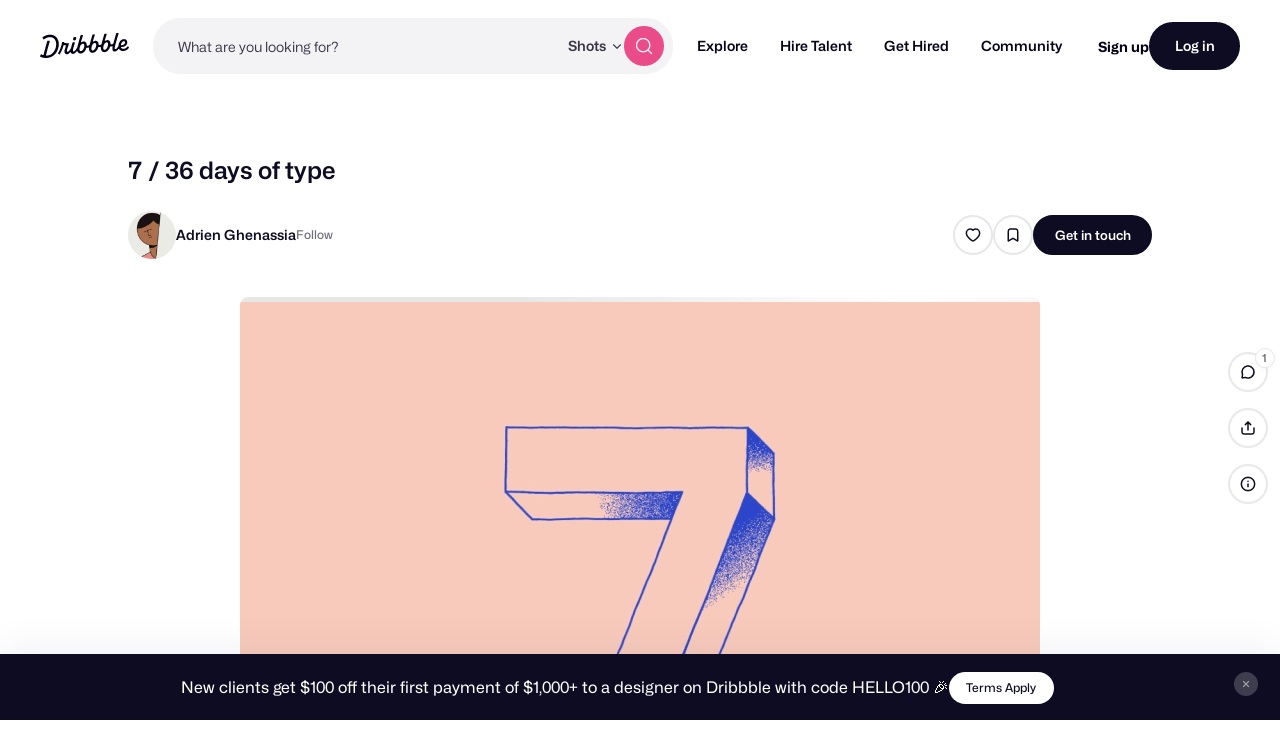

--- FILE ---
content_type: text/html; charset=UTF-8
request_url: https://dribbble.com/shots/4653063-7-36-days-of-type
body_size: 1802
content:
<!DOCTYPE html>
<html lang="en">
<head>
    <meta charset="utf-8">
    <meta name="viewport" content="width=device-width, initial-scale=1">
    <title></title>
    <style>
        body {
            font-family: "Arial";
        }
    </style>
    <script type="text/javascript">
    window.awsWafCookieDomainList = [];
    window.gokuProps = {
"key":"AQIDAHjcYu/GjX+QlghicBgQ/7bFaQZ+m5FKCMDnO+vTbNg96AEZmkVeO+H8QAX8NWh8p1RJAAAAfjB8BgkqhkiG9w0BBwagbzBtAgEAMGgGCSqGSIb3DQEHATAeBglghkgBZQMEAS4wEQQMmmzvN3L2qIXXy90OAgEQgDtlYSzPobh65MbBwAZFd/dFjBEJa5s5bNxDw9jW94oaj+3Yv/EPuH58XSM9rju3L7s74HfiyH/+PremLg==",
          "iv":"CgAGdTN/NAAABTJU",
          "context":"DNSbcbcH7ra/gaDu74ydgtnJ0s/IDj8mqAjgqKKF5iR+3pClEF2J8wx4h96sFITC5yfA6prARCAvdhCEkY6KcIhCl/e5QQ+gXx5J/sypuRIavzvKCvAQpmc9dvV/eEramNyGTevgmwoPlwLNcuBecbysN1wqaTdRHfLdR2l4pHPYcP8KrMVFlKb3KLAoIQbNBja6UcWIHU6W8nObh0w1aa3gzqiMzDMV4w0v7vwK/fXNk556FHyP4glL5YLlkX8x8/w+kiT2xXEEq4VQY2hUvAqvoJ4wowPph1Y716Ki5loBjryt8P7ctRcH2bQM6JFW3Sg8wChmm+6OSyW+xqhW836SD0zjSg/zLZeHwF3GZNxh3ciXnN69WnT4FfbNbhwoKQ=="
};
    </script>
    <script src="https://043df3d55a9e.947e1d2c.us-east-1.token.awswaf.com/043df3d55a9e/c9933a44d03a/a6adabef7897/challenge.js"></script>
</head>
<body>
    <div id="challenge-container"></div>
    <script type="text/javascript">
        AwsWafIntegration.saveReferrer();
        AwsWafIntegration.checkForceRefresh().then((forceRefresh) => {
            if (forceRefresh) {
                AwsWafIntegration.forceRefreshToken().then(() => {
                    window.location.reload(true);
                });
            } else {
                AwsWafIntegration.getToken().then(() => {
                    window.location.reload(true);
                });
            }
        });
    </script>
    <noscript>
        <h1>JavaScript is disabled</h1>
        In order to continue, we need to verify that you're not a robot.
        This requires JavaScript. Enable JavaScript and then reload the page.
    </noscript>
</body>
</html>

--- FILE ---
content_type: text/css
request_url: https://cdn.dribbble.com/assets/vite/assets/site-nav-autocomplete-14ad979f.css
body_size: 4405
content:
/*! @algolia/autocomplete-theme-classic 1.18.1 | MIT License | © Algolia, Inc. and contributors | https://github.com/algolia/autocomplete */:root{--aa-search-input-height: 44px;--aa-input-icon-size: 20px;--aa-base-unit: 16;--aa-spacing-factor: 1;--aa-spacing: calc(var(--aa-base-unit) * var(--aa-spacing-factor) * 1px);--aa-spacing-half: calc(var(--aa-spacing) / 2);--aa-panel-max-height: 650px;--aa-base-z-index: 9999;--aa-font-size: calc(var(--aa-base-unit) * 1px);--aa-font-family: inherit;--aa-font-weight-medium: 500;--aa-font-weight-semibold: 600;--aa-font-weight-bold: 700;--aa-icon-size: 20px;--aa-icon-stroke-width: 1.6;--aa-icon-color-rgb: 119, 119, 163;--aa-icon-color-alpha: 1;--aa-action-icon-size: 20px;--aa-text-color-rgb: 38, 38, 39;--aa-text-color-alpha: 1;--aa-primary-color-rgb: 62, 52, 211;--aa-primary-color-alpha: .2;--aa-muted-color-rgb: 128, 126, 163;--aa-muted-color-alpha: .6;--aa-panel-border-color-rgb: 128, 126, 163;--aa-panel-border-color-alpha: .3;--aa-input-border-color-rgb: 128, 126, 163;--aa-input-border-color-alpha: .8;--aa-background-color-rgb: 255, 255, 255;--aa-background-color-alpha: 1;--aa-input-background-color-rgb: 255, 255, 255;--aa-input-background-color-alpha: 1;--aa-selected-color-rgb: 179, 173, 214;--aa-selected-color-alpha: .205;--aa-description-highlight-background-color-rgb: 245, 223, 77;--aa-description-highlight-background-color-alpha: .5;--aa-detached-media-query: (max-width: 680px);--aa-detached-modal-media-query: (min-width: 680px);--aa-detached-modal-max-width: 680px;--aa-detached-modal-max-height: 500px;--aa-overlay-color-rgb: 115, 114, 129;--aa-overlay-color-alpha: .4;--aa-panel-shadow: 0 0 0 1px rgba(35, 38, 59, .1), 0 6px 16px -4px rgba(35, 38, 59, .15);--aa-scrollbar-width: 13px;--aa-scrollbar-track-background-color-rgb: 234, 234, 234;--aa-scrollbar-track-background-color-alpha: 1;--aa-scrollbar-thumb-background-color-rgb: var(--aa-background-color-rgb);--aa-scrollbar-thumb-background-color-alpha: 1}@media (hover: none) and (pointer: coarse){:root{--aa-spacing-factor: 1.2;--aa-action-icon-size: 22px}}body[data-theme=dark],body.dark{--aa-text-color-rgb: 183, 192, 199;--aa-primary-color-rgb: 146, 138, 255;--aa-muted-color-rgb: 146, 138, 255;--aa-input-background-color-rgb: 0, 3, 9;--aa-background-color-rgb: 21, 24, 42;--aa-selected-color-rgb: 146, 138, 255;--aa-selected-color-alpha: .25;--aa-description-highlight-background-color-rgb: 0 255 255;--aa-description-highlight-background-color-alpha: .25;--aa-icon-color-rgb: 119, 119, 163;--aa-panel-shadow: inset 1px 1px 0 0 rgb(44, 46, 64), 0 3px 8px 0 rgb(0, 3, 9);--aa-scrollbar-track-background-color-rgb: 44, 46, 64;--aa-scrollbar-thumb-background-color-rgb: var(--aa-background-color-rgb)}.aa-Panel *,.aa-Autocomplete *,.aa-DetachedFormContainer *{box-sizing:border-box}.aa-Panel,.aa-Autocomplete,.aa-DetachedFormContainer{color:#262627;color:rgba(var(--aa-text-color-rgb),var(--aa-text-color-alpha));font-family:inherit;font-family:var(--aa-font-family);font-size:16px;font-size:var(--aa-font-size);font-weight:400;line-height:1em;margin:0;padding:0;text-align:left}.aa-Form{align-items:center;background-color:#fff;background-color:rgba(var(--aa-input-background-color-rgb),var(--aa-input-background-color-alpha));border:1px solid rgba(128,126,163,.8);border:1px solid rgba(var(--aa-input-border-color-rgb),var(--aa-input-border-color-alpha));border-radius:3px;display:flex;line-height:1em;margin:0;position:relative;width:100%}.aa-Form:focus-within{border-color:#3e34d3;border-color:rgba(var(--aa-primary-color-rgb),1);box-shadow:#3e34d333 0 0 0 2px,inset #3e34d333 0 0 0 2px;box-shadow:rgba(var(--aa-primary-color-rgb),var(--aa-primary-color-alpha)) 0 0 0 2px,inset rgba(var(--aa-primary-color-rgb),var(--aa-primary-color-alpha)) 0 0 0 2px;outline:currentColor none medium}.aa-InputWrapperPrefix{align-items:center;display:flex;flex-shrink:0;height:44px;height:var(--aa-search-input-height);order:1}.aa-Label,.aa-LoadingIndicator{cursor:auto;cursor:initial;flex-shrink:0;height:100%;padding:0;text-align:left}.aa-Label svg,.aa-LoadingIndicator svg{color:#3e34d3;color:rgba(var(--aa-primary-color-rgb),1);height:auto;max-height:20px;max-height:var(--aa-input-icon-size);stroke-width:1.6;stroke-width:var(--aa-icon-stroke-width);width:20px;width:var(--aa-input-icon-size)}.aa-SubmitButton,.aa-LoadingIndicator{height:100%;padding-left:11px;padding-left:calc(var(--aa-spacing) * .75 - 1px);padding-right:8px;padding-right:var(--aa-spacing-half);width:47px;width:calc(var(--aa-spacing) * 1.75 + var(--aa-icon-size) - 1px)}@media (hover: none) and (pointer: coarse){.aa-SubmitButton,.aa-LoadingIndicator{padding-left:3px;padding-left:calc(var(--aa-spacing-half) / 2 - 1px);width:39px;width:calc(var(--aa-icon-size) + var(--aa-spacing) * 1.25 - 1px)}}.aa-SubmitButton{-webkit-appearance:none;-moz-appearance:none;appearance:none;background:none;border:0;margin:0}.aa-LoadingIndicator{align-items:center;display:flex;justify-content:center}.aa-LoadingIndicator[hidden]{display:none}.aa-InputWrapper{order:3;position:relative;width:100%}.aa-Input{-webkit-appearance:none;-moz-appearance:none;appearance:none;background:none;border:0;color:#262627;color:rgba(var(--aa-text-color-rgb),var(--aa-text-color-alpha));font:inherit;height:44px;height:var(--aa-search-input-height);padding:0;width:100%}.aa-Input::-moz-placeholder{color:#807ea399;color:rgba(var(--aa-muted-color-rgb),var(--aa-muted-color-alpha));opacity:1}.aa-Input::placeholder{color:#807ea399;color:rgba(var(--aa-muted-color-rgb),var(--aa-muted-color-alpha));opacity:1}.aa-Input:focus{border-color:none;box-shadow:none;outline:none}.aa-Input::-webkit-search-decoration,.aa-Input::-webkit-search-cancel-button,.aa-Input::-webkit-search-results-button,.aa-Input::-webkit-search-results-decoration{-webkit-appearance:none;-moz-appearance:none;appearance:none}.aa-InputWrapperSuffix{align-items:center;display:flex;height:44px;height:var(--aa-search-input-height);order:4}.aa-ClearButton{align-items:center;background:none;border:0;color:#807ea399;color:rgba(var(--aa-muted-color-rgb),var(--aa-muted-color-alpha));cursor:pointer;display:flex;height:100%;margin:0;padding:0 calc((16 * 1 * 1px) * .8333333333 - .5px);padding:0 calc(16px * .8333333333 - .5px);padding:0 calc(var(--aa-spacing) * .8333333333 - .5px)}@media (hover: none) and (pointer: coarse){.aa-ClearButton{padding:0 calc((16 * 1 * 1px) * .6666666667 - .5px);padding:0 calc(16px * .6666666667 - .5px);padding:0 calc(var(--aa-spacing) * .6666666667 - .5px)}}.aa-ClearButton:hover,.aa-ClearButton:focus{color:#262627;color:rgba(var(--aa-text-color-rgb),var(--aa-text-color-alpha))}.aa-ClearButton[hidden]{display:none}.aa-ClearButton svg{stroke-width:1.6;stroke-width:var(--aa-icon-stroke-width);width:20px;width:var(--aa-icon-size)}.aa-Panel{background-color:#fff;background-color:rgba(var(--aa-background-color-rgb),var(--aa-background-color-alpha));border-radius:4px;border-radius:calc(var(--aa-spacing) / 4);box-shadow:0 0 0 1px #23263b1a,0 6px 16px -4px #23263b26;box-shadow:var(--aa-panel-shadow);margin:8px 0 0;overflow:hidden;position:absolute;transition:opacity .2s ease-in,filter .2s ease-in}@media screen and (prefers-reduced-motion){.aa-Panel{transition:none}}.aa-Panel button{-webkit-appearance:none;-moz-appearance:none;appearance:none;background:none;border:0;margin:0;padding:0}.aa-PanelLayout{height:100%;margin:0;max-height:650px;max-height:var(--aa-panel-max-height);overflow-y:auto;padding:0;position:relative;text-align:left}.aa-PanelLayoutColumns--twoGolden{display:grid;grid-template-columns:39.2% auto;overflow:hidden;padding:0}.aa-PanelLayoutColumns--two{display:grid;grid-template-columns:repeat(2,minmax(0,1fr));overflow:hidden;padding:0}.aa-PanelLayoutColumns--three{display:grid;grid-template-columns:repeat(3,minmax(0,1fr));overflow:hidden;padding:0}.aa-Panel--stalled .aa-Source{filter:grayscale(1);opacity:.8}.aa-Panel--scrollable{margin:0;max-height:650px;max-height:var(--aa-panel-max-height);overflow-x:hidden;overflow-y:auto;padding:8px;padding:var(--aa-spacing-half);scrollbar-color:rgba(255,255,255,1) rgba(234,234,234,1);scrollbar-color:rgba(var(--aa-scrollbar-thumb-background-color-rgb),var(--aa-scrollbar-thumb-background-color-alpha)) rgba(var(--aa-scrollbar-track-background-color-rgb),var(--aa-scrollbar-track-background-color-alpha));scrollbar-width:thin}.aa-Panel--scrollable::-webkit-scrollbar{width:13px;width:var(--aa-scrollbar-width)}.aa-Panel--scrollable::-webkit-scrollbar-track{background-color:#eaeaea;background-color:rgba(var(--aa-scrollbar-track-background-color-rgb),var(--aa-scrollbar-track-background-color-alpha))}.aa-Panel--scrollable::-webkit-scrollbar-thumb{background-color:#fff;background-color:rgba(var(--aa-scrollbar-thumb-background-color-rgb),var(--aa-scrollbar-thumb-background-color-alpha));border-color:#eaeaea;border-color:rgba(var(--aa-scrollbar-track-background-color-rgb),var(--aa-scrollbar-track-background-color-alpha));border-radius:9999px;border-style:solid;border-width:3px 2px 3px 3px}.aa-Source{margin:0;padding:0;position:relative;width:100%}.aa-Source:empty{display:none}.aa-SourceNoResults{font-size:1em;margin:0;padding:16px;padding:var(--aa-spacing)}.aa-List{list-style:none;margin:0;padding:0;position:relative}.aa-SourceHeader{margin:8px .5em 8px 0;margin:var(--aa-spacing-half) .5em var(--aa-spacing-half) 0;padding:0;position:relative}.aa-SourceHeader:empty{display:none}.aa-SourceHeaderTitle{background:rgba(255,255,255,1);background:rgba(var(--aa-background-color-rgb),var(--aa-background-color-alpha));color:#3e34d3;color:rgba(var(--aa-primary-color-rgb),1);display:inline-block;font-size:.8em;font-weight:600;font-weight:var(--aa-font-weight-semibold);margin:0;padding:0 8px 0 0;padding:0 var(--aa-spacing-half) 0 0;position:relative;z-index:9999;z-index:var(--aa-base-z-index)}.aa-SourceHeaderLine{border-bottom:solid 1px rgba(62,52,211,1);border-bottom:solid 1px rgba(var(--aa-primary-color-rgb),1);display:block;height:2px;left:0;margin:0;opacity:.3;padding:0;position:absolute;right:0;top:8px;top:var(--aa-spacing-half);z-index:9998;z-index:calc(var(--aa-base-z-index) - 1)}.aa-SourceFooterSeeAll{background:linear-gradient(180deg,rgba(255,255,255,1),rgba(128,126,163,.14));background:linear-gradient(180deg,rgba(var(--aa-background-color-rgb),var(--aa-background-color-alpha)),rgba(128,126,163,.14));border:1px solid rgba(128,126,163,.6);border:1px solid rgba(var(--aa-muted-color-rgb),var(--aa-muted-color-alpha));border-radius:5px;box-shadow:inset 0 0 2px #fff,0 2px 2px -1px #4c455826;color:inherit;font-size:.95em;font-weight:500;font-weight:var(--aa-font-weight-medium);padding:.475em 1em .6em;-webkit-text-decoration:none;text-decoration:none}.aa-SourceFooterSeeAll:focus,.aa-SourceFooterSeeAll:hover{border:1px solid rgba(62,52,211,1);border:1px solid rgba(var(--aa-primary-color-rgb),1);color:#3e34d3;color:rgba(var(--aa-primary-color-rgb),1)}.aa-Item{align-items:center;border-radius:3px;cursor:pointer;display:grid;min-height:40px;min-height:calc(var(--aa-spacing) * 2.5);padding:4px;padding:calc(var(--aa-spacing-half) / 2)}.aa-Item[aria-selected=true]{background-color:#b3add634;background-color:rgba(var(--aa-selected-color-rgb),var(--aa-selected-color-alpha))}.aa-Item[aria-selected=true] .aa-ItemActionButton,.aa-Item[aria-selected=true] .aa-ActiveOnly{visibility:visible}.aa-ItemIcon{align-items:center;background:rgba(255,255,255,1);background:rgba(var(--aa-background-color-rgb),var(--aa-background-color-alpha));border-radius:3px;box-shadow:inset 0 0 0 1px #807ea34d;box-shadow:inset 0 0 0 1px rgba(var(--aa-panel-border-color-rgb),var(--aa-panel-border-color-alpha));color:#7777a3;color:rgba(var(--aa-icon-color-rgb),var(--aa-icon-color-alpha));display:flex;flex-shrink:0;font-size:.7em;height:28px;height:calc(var(--aa-icon-size) + var(--aa-spacing-half));justify-content:center;overflow:hidden;stroke-width:1.6;stroke-width:var(--aa-icon-stroke-width);text-align:center;width:28px;width:calc(var(--aa-icon-size) + var(--aa-spacing-half))}.aa-ItemIcon img{height:auto;max-height:20px;max-height:calc(var(--aa-icon-size) + var(--aa-spacing-half) - 8px);max-width:20px;max-width:calc(var(--aa-icon-size) + var(--aa-spacing-half) - 8px);width:auto}.aa-ItemIcon svg{height:20px;height:var(--aa-icon-size);width:20px;width:var(--aa-icon-size)}.aa-ItemIcon--alignTop{align-self:flex-start}.aa-ItemIcon--noBorder{background:none;box-shadow:none}.aa-ItemIcon--picture{height:96px;width:96px}.aa-ItemIcon--picture img{max-height:100%;max-width:100%;padding:8px;padding:var(--aa-spacing-half)}.aa-ItemContent{align-items:center;cursor:pointer;display:grid;grid-gap:8px;gap:8px;grid-gap:var(--aa-spacing-half);gap:var(--aa-spacing-half);grid-auto-flow:column;line-height:1.25em;overflow:hidden}.aa-ItemContent:empty{display:none}.aa-ItemContent mark{background:none;color:#262627;color:rgba(var(--aa-text-color-rgb),var(--aa-text-color-alpha));font-style:normal;font-weight:700;font-weight:var(--aa-font-weight-bold)}.aa-ItemContent--dual{display:flex;flex-direction:column;justify-content:space-between;text-align:left}.aa-ItemContent--dual .aa-ItemContentTitle,.aa-ItemContent--dual .aa-ItemContentSubtitle{display:block}.aa-ItemContent--indented{padding-left:36px;padding-left:calc(var(--aa-icon-size) + var(--aa-spacing))}.aa-ItemContentBody{display:grid;grid-gap:4px;gap:4px;grid-gap:calc(var(--aa-spacing-half) / 2);gap:calc(var(--aa-spacing-half) / 2)}.aa-ItemContentTitle{display:inline-block;margin:0 .5em 0 0;max-width:100%;overflow:hidden;padding:0;text-overflow:ellipsis;white-space:nowrap}.aa-ItemContentSubtitle{font-size:.92em}.aa-ItemContentSubtitleIcon:before{border-color:#807ea3a3;border-color:rgba(var(--aa-muted-color-rgb),.64);border-style:solid;content:"";display:inline-block;left:1px;position:relative;top:-3px}.aa-ItemContentSubtitle--inline .aa-ItemContentSubtitleIcon:before{border-width:0 0 1.5px;margin-left:8px;margin-left:var(--aa-spacing-half);margin-right:4px;margin-right:calc(var(--aa-spacing-half) / 2);width:10px;width:calc(var(--aa-spacing-half) + 2px)}.aa-ItemContentSubtitle--standalone{align-items:center;color:#262627;color:rgba(var(--aa-text-color-rgb),var(--aa-text-color-alpha));display:grid;grid-gap:8px;gap:8px;grid-gap:var(--aa-spacing-half);gap:var(--aa-spacing-half);grid-auto-flow:column;justify-content:start}.aa-ItemContentSubtitle--standalone .aa-ItemContentSubtitleIcon:before{border-radius:0 0 0 3px;border-width:0 0 1.5px 1.5px;height:8px;height:var(--aa-spacing-half);width:8px;width:var(--aa-spacing-half)}.aa-ItemContentSubtitleCategory{color:#807ea3;color:rgba(var(--aa-muted-color-rgb),1);font-weight:500}.aa-ItemContentDescription{color:#262627;color:rgba(var(--aa-text-color-rgb),var(--aa-text-color-alpha));font-size:.85em;max-width:100%;overflow-x:hidden;text-overflow:ellipsis}.aa-ItemContentDescription:empty{display:none}.aa-ItemContentDescription mark{background:rgba(245,223,77,.5);background:rgba(var(--aa-description-highlight-background-color-rgb),var(--aa-description-highlight-background-color-alpha));color:#262627;color:rgba(var(--aa-text-color-rgb),var(--aa-text-color-alpha));font-style:normal;font-weight:500;font-weight:var(--aa-font-weight-medium)}.aa-ItemContentDash{color:#807ea399;color:rgba(var(--aa-muted-color-rgb),var(--aa-muted-color-alpha));display:none;opacity:.4}.aa-ItemContentTag{background-color:#3e34d333;background-color:rgba(var(--aa-primary-color-rgb),var(--aa-primary-color-alpha));border-radius:3px;margin:0 .4em 0 0;padding:.08em .3em}.aa-ItemWrapper,.aa-ItemLink{align-items:center;color:inherit;display:grid;grid-gap:4px;gap:4px;grid-gap:calc(var(--aa-spacing-half) / 2);gap:calc(var(--aa-spacing-half) / 2);grid-auto-flow:column;justify-content:space-between;width:100%}.aa-ItemLink{color:inherit;-webkit-text-decoration:none;text-decoration:none}.aa-ItemActions{display:grid;grid-auto-flow:column;height:100%;justify-self:end;margin:0 calc((16 * 1 * 1px) / -3);margin:0 calc(16px / -3);margin:0 calc(var(--aa-spacing) / -3);padding:0 2px 0 0}.aa-ItemActionButton{align-items:center;background:none;border:0;color:#807ea399;color:rgba(var(--aa-muted-color-rgb),var(--aa-muted-color-alpha));cursor:pointer;display:flex;flex-shrink:0;padding:0}.aa-ItemActionButton:hover svg,.aa-ItemActionButton:focus svg{color:#262627;color:rgba(var(--aa-text-color-rgb),var(--aa-text-color-alpha))}@media (hover: none) and (pointer: coarse){.aa-ItemActionButton:hover svg,.aa-ItemActionButton:focus svg{color:inherit}}.aa-ItemActionButton svg{color:#807ea399;color:rgba(var(--aa-muted-color-rgb),var(--aa-muted-color-alpha));margin:0;margin:calc(16px / 3);margin:calc(var(--aa-spacing) / 3);stroke-width:1.6;stroke-width:var(--aa-icon-stroke-width);width:20px;width:var(--aa-action-icon-size)}.aa-ActiveOnly{visibility:hidden}.aa-PanelHeader{align-items:center;background:rgba(62,52,211,1);background:rgba(var(--aa-primary-color-rgb),1);color:#fff;display:grid;height:var(--aa-modal-header-height);margin:0;padding:8px 16px;padding:var(--aa-spacing-half) var(--aa-spacing);position:relative}.aa-PanelHeader:after{background-image:linear-gradient(rgba(255,255,255,1),rgba(255,255,255,0));background-image:linear-gradient(rgba(var(--aa-background-color-rgb),1),rgba(var(--aa-background-color-rgb),0));bottom:-8px;bottom:calc(var(--aa-spacing-half) * -1);content:"";height:8px;height:var(--aa-spacing-half);left:0;pointer-events:none;position:absolute;right:0;z-index:9999;z-index:var(--aa-base-z-index)}.aa-PanelFooter{background-color:#fff;background-color:rgba(var(--aa-background-color-rgb),var(--aa-background-color-alpha));box-shadow:inset 0 1px #807ea34d;box-shadow:inset 0 1px 0 rgba(var(--aa-panel-border-color-rgb),var(--aa-panel-border-color-alpha));display:flex;justify-content:space-between;margin:0;padding:16px;padding:var(--aa-spacing);position:relative;z-index:9999;z-index:var(--aa-base-z-index)}.aa-PanelFooter:after{background-image:linear-gradient(rgba(255,255,255,0),rgba(128,126,163,.6));background-image:linear-gradient(rgba(var(--aa-background-color-rgb),0),rgba(var(--aa-muted-color-rgb),var(--aa-muted-color-alpha)));content:"";height:16px;height:var(--aa-spacing);left:0;opacity:.12;pointer-events:none;position:absolute;right:0;top:-16px;top:calc(var(--aa-spacing) * -1);z-index:9998;z-index:calc(var(--aa-base-z-index) - 1)}.aa-DetachedContainer{background:rgba(255,255,255,1);background:rgba(var(--aa-background-color-rgb),var(--aa-background-color-alpha));bottom:0;box-shadow:0 0 0 1px #23263b1a,0 6px 16px -4px #23263b26;box-shadow:var(--aa-panel-shadow);display:flex;flex-direction:column;left:0;margin:0;overflow:hidden;padding:0;position:fixed;right:0;top:0;z-index:9999;z-index:var(--aa-base-z-index)}.aa-DetachedContainer:after{height:32px}.aa-DetachedContainer .aa-SourceHeader{margin:8px 0 8px 2px;margin:var(--aa-spacing-half) 0 var(--aa-spacing-half) 2px}.aa-DetachedContainer .aa-Panel{background-color:#fff;background-color:rgba(var(--aa-background-color-rgb),var(--aa-background-color-alpha));border-radius:0;box-shadow:none;flex-grow:1;margin:0;padding:0;position:relative}.aa-DetachedContainer .aa-PanelLayout{bottom:0;box-shadow:none;left:0;margin:0;max-height:none;overflow-y:auto;position:absolute;right:0;top:0;width:100%}.aa-DetachedFormContainer{border-bottom:solid 1px rgba(128,126,163,.3);border-bottom:solid 1px rgba(var(--aa-panel-border-color-rgb),var(--aa-panel-border-color-alpha));display:flex;flex-direction:row;justify-content:space-between;margin:0;padding:8px;padding:var(--aa-spacing-half)}.aa-DetachedCancelButton{background:none;border:0;border-radius:3px;color:inherit;color:#262627;color:rgba(var(--aa-text-color-rgb),var(--aa-text-color-alpha));cursor:pointer;font:inherit;margin:0 0 0 8px;margin:0 0 0 var(--aa-spacing-half);padding:0 8px;padding:0 var(--aa-spacing-half)}.aa-DetachedCancelButton:hover,.aa-DetachedCancelButton:focus{box-shadow:inset 0 0 0 1px #807ea34d;box-shadow:inset 0 0 0 1px rgba(var(--aa-panel-border-color-rgb),var(--aa-panel-border-color-alpha))}.aa-DetachedContainer--modal{border-radius:6px;bottom:inherit;height:auto;margin:0 auto;max-width:680px;max-width:var(--aa-detached-modal-max-width);position:absolute;top:3%}.aa-DetachedContainer--modal .aa-PanelLayout{max-height:500px;max-height:var(--aa-detached-modal-max-height);padding-bottom:8px;padding-bottom:var(--aa-spacing-half);position:static}.aa-DetachedContainer--modal .aa-PanelLayout:empty{display:none}.aa-DetachedSearchButton{align-items:center;background-color:#fff;background-color:rgba(var(--aa-input-background-color-rgb),var(--aa-input-background-color-alpha));border:1px solid rgba(128,126,163,.8);border:1px solid rgba(var(--aa-input-border-color-rgb),var(--aa-input-border-color-alpha));border-radius:3px;color:#807ea399;color:rgba(var(--aa-muted-color-rgb),var(--aa-muted-color-alpha));cursor:pointer;display:flex;font:inherit;font-family:inherit;font-family:var(--aa-font-family);font-size:16px;font-size:var(--aa-font-size);height:44px;height:var(--aa-search-input-height);margin:0;padding:0 5.5px;padding:0 calc(var(--aa-search-input-height) / 8);position:relative;text-align:left;width:100%}.aa-DetachedSearchButton:focus{border-color:#3e34d3;border-color:rgba(var(--aa-primary-color-rgb),1);box-shadow:#3e34d333 0 0 0 3px,inset #3e34d333 0 0 0 2px;box-shadow:rgba(var(--aa-primary-color-rgb),var(--aa-primary-color-alpha)) 0 0 0 3px,inset rgba(var(--aa-primary-color-rgb),var(--aa-primary-color-alpha)) 0 0 0 2px;outline:currentColor none medium}.aa-DetachedSearchButtonIcon{align-items:center;color:#3e34d3;color:rgba(var(--aa-primary-color-rgb),1);cursor:auto;cursor:initial;display:flex;flex-shrink:0;height:100%;justify-content:center;width:36px;width:calc(var(--aa-icon-size) + var(--aa-spacing))}.aa-DetachedSearchButtonQuery{color:#262627;color:rgba(var(--aa-text-color-rgb),1);line-height:1.25em;overflow:hidden;text-overflow:ellipsis;white-space:nowrap}.aa-DetachedSearchButtonPlaceholder[hidden]{display:none}.aa-Detached{height:100vh;overflow:hidden}.aa-DetachedOverlay{background-color:#73728166;background-color:rgba(var(--aa-overlay-color-rgb),var(--aa-overlay-color-alpha));height:100vh;left:0;margin:0;padding:0;position:fixed;right:0;top:0;z-index:9998;z-index:calc(var(--aa-base-z-index) - 1)}.aa-GradientTop,.aa-GradientBottom{height:8px;height:var(--aa-spacing-half);left:0;pointer-events:none;position:absolute;right:0;z-index:9999;z-index:var(--aa-base-z-index)}.aa-GradientTop{background-image:linear-gradient(rgba(255,255,255,1),rgba(255,255,255,0));background-image:linear-gradient(rgba(var(--aa-background-color-rgb),1),rgba(var(--aa-background-color-rgb),0));top:0}.aa-GradientBottom{background-image:linear-gradient(rgba(255,255,255,0),rgba(255,255,255,1));background-image:linear-gradient(rgba(var(--aa-background-color-rgb),0),rgba(var(--aa-background-color-rgb),1));border-bottom-left-radius:4px;border-bottom-left-radius:calc(var(--aa-spacing) / 4);border-bottom-right-radius:4px;border-bottom-right-radius:calc(var(--aa-spacing) / 4);bottom:0}@media (hover: none) and (pointer: coarse){.aa-DesktopOnly{display:none}}@media (hover: hover){.aa-TouchOnly{display:none}}


--- FILE ---
content_type: text/css
request_url: https://cdn.dribbble.com/assets/packs/css/12-b71a0291.chunk.css
body_size: 2115
content:
.shot-sidebar[data-v-5a30fbf6]{position:relative;z-index:11;height:100%;border-left:1px solid rgb(230.8,230.7,232.9);background:#fff;will-change:transform}.shot-sidebar.slide-sidebar-enter-active[data-v-5a30fbf6],.shot-sidebar.slide-sidebar-leave-active[data-v-5a30fbf6]{transition-property:opacity,transform;transition-duration:.4s;transition-timing-function:ease}.shot-sidebar.slide-sidebar-enter[data-v-5a30fbf6]{transform:translateX(100%)}.shot-sidebar.slide-sidebar-enter-to[data-v-5a30fbf6]{transform:translateX(0);transition-delay:.25s}.shot-sidebar.slide-sidebar-leave-active[data-v-5a30fbf6]{transform:translateX(0)}.shot-sidebar.slide-sidebar-leave-to[data-v-5a30fbf6]{transform:translateX(100%)}.shot-sidebar .close-sidebar[data-v-5a30fbf6]{display:flex;position:absolute;z-index:1;top:0;right:0;align-items:center;justify-content:center;width:40px;height:40px;transition:all .2s ease;color:rgb(158.2,157.8,166.6)}@media(max-width:499px){.shot-sidebar .close-sidebar[data-v-5a30fbf6]{color:rgb(61.4,60.6,78.2)}.shot-sidebar .close-sidebar[data-v-5a30fbf6]:active,.shot-sidebar .close-sidebar[data-v-5a30fbf6]:hover{color:#0d0c22}.shot-sidebar .close-sidebar:active .close-icon-mobile[data-v-5a30fbf6],.shot-sidebar .close-sidebar:hover .close-icon-mobile[data-v-5a30fbf6]{transform:translateX(-4px)}}@media(min-width:500px){.shot-sidebar .close-sidebar[data-v-5a30fbf6]{top:40px;left:-13px;width:24px;height:24px;border:1px solid rgb(230.8,230.7,232.9);border-radius:50%;background:#fff}.shot-sidebar .close-sidebar[data-v-5a30fbf6]:hover{transform:scale(1.1);border-color:rgb(158.2,157.8,166.6);color:rgb(109.8,109.2,122.4)}}.shot-sidebar .close-sidebar .close-icon-desktop[data-v-5a30fbf6]{display:none;width:20px;height:auto}@media(min-width:500px){.shot-sidebar .close-sidebar .close-icon-desktop[data-v-5a30fbf6]{display:block}}.shot-sidebar .close-sidebar .close-icon-mobile[data-v-5a30fbf6]{width:16px;height:auto;margin-left:8px;transition:transform .2s ease}@media(min-width:500px){.shot-sidebar .close-sidebar .close-icon-mobile[data-v-5a30fbf6]{display:none}}.shot-sidebar .close-sidebar.show-close-enter-active[data-v-5a30fbf6],.shot-sidebar .close-sidebar.show-close-leave-active[data-v-5a30fbf6]{transition-property:opacity,transform;transition-duration:.4s;transition-timing-function:ease}.shot-sidebar .close-sidebar.show-close-enter[data-v-5a30fbf6]{transform:scale(0);opacity:.4}.shot-sidebar .close-sidebar.show-close-enter-to[data-v-5a30fbf6]{transform:scale(1);transition-delay:.2s;opacity:1}.shot-sidebar .close-sidebar.show-close-leave-active[data-v-5a30fbf6]{transform:scale(1);opacity:1}.shot-sidebar .close-sidebar.show-close-leave-to[data-v-5a30fbf6]{transform:scale(.5);opacity:.4}.shot-sidebar .shot-sidebar-content[data-v-5a30fbf6]{box-sizing:border-box;width:100vw;height:100vh}@media(min-width:500px){.shot-sidebar .shot-sidebar-content[data-v-5a30fbf6]{position:sticky;top:14px;max-width:380px}}.shot-overlay .shot-sidebar .shot-sidebar-content[data-v-5a30fbf6]{top:0}.shot-sidebar .sidebar-scrolling-container[data-v-5a30fbf6]{position:relative;box-sizing:border-box;height:100%;padding:50px 24px 200px;overflow-y:scroll;-webkit-overflow-scrolling:touch;-ms-overflow-style:none;scrollbar-width:none}@media(min-width:500px){.shot-sidebar .sidebar-scrolling-container[data-v-5a30fbf6]{padding:30px 40px 120px}}.shot-sidebar .sidebar-scrolling-container[data-v-5a30fbf6]::-webkit-scrollbar{display:none}.shot-sidebar .sidebar-scrolling-container.slide-sidebar-content-enter-active[data-v-5a30fbf6],.shot-sidebar .sidebar-scrolling-container.slide-sidebar-content-leave-active[data-v-5a30fbf6]{transition-property:opacity,transform;transition-duration:.8s;transition-timing-function:ease}.shot-sidebar .sidebar-scrolling-container.slide-sidebar-content-enter[data-v-5a30fbf6]{transform:translateX(30%);opacity:.4}.shot-sidebar .sidebar-scrolling-container.slide-sidebar-content-enter-to[data-v-5a30fbf6]{transform:translateX(0);opacity:1}.shot-sidebar .sidebar-scrolling-container.slide-sidebar-content-leave-active[data-v-5a30fbf6]{transform:translateX(0)}.shot-sidebar .sidebar-scrolling-container.slide-sidebar-content-leave-to[data-v-5a30fbf6]{transform:translateX(30%)}.shot-sidebar .loading-more[data-v-5a30fbf6]{display:block;margin-top:24px}.shot-sidebar .reached-end-message[data-v-5a30fbf6]{font-family:Mona Sans,Helvetica Neue,Helvetica,Arial,sans-serif;font-size:14px;font-weight:400;line-height:20px;margin-top:36px;padding-top:24px;border-top:1px solid rgb(230.8,230.7,232.9);color:rgb(61.4,60.6,78.2);text-align:center}.shot-actions-toolbar[data-v-389d37c6]{margin:260px 12px 0 0}@media(min-width:920px){.shot-actions-toolbar[data-v-389d37c6]{display:flex;flex-direction:column;align-items:center;transform:translateX(0);opacity:1;will-change:transform}.shot-actions-toolbar.action-toolbar-enter-active[data-v-389d37c6],.shot-actions-toolbar.action-toolbar-leave-active[data-v-389d37c6]{transition:all .4s ease}.shot-actions-toolbar.action-toolbar-enter[data-v-389d37c6]{opacity:0}.shot-actions-toolbar.action-toolbar-enter-to[data-v-389d37c6]{transition-delay:.4s;opacity:1}.shot-actions-toolbar.action-toolbar-leave-active[data-v-389d37c6]{display:none;opacity:1}.shot-actions-toolbar.action-toolbar-leave-to[data-v-389d37c6]{opacity:0}}@media(min-width:920px){.shot-actions-toolbar .designer-hovercard[data-v-389d37c6]{margin-bottom:16px}}.shot-actions-toolbar .action-buttons-divider[data-v-389d37c6]{width:100%;height:1px;background:rgb(230.8,230.7,232.9)}.shot-actions-toolbar-buttons[data-v-389d37c6]{display:grid;grid-auto-flow:row;align-items:center;grid-gap:16px;gap:16px}.shot-actions-toolbar-buttons .btn2[data-v-389d37c6]{position:relative;will-change:transform}@media(min-width:920px){.shot-actions-toolbar-buttons .btn2[data-v-389d37c6]{z-index:1}}.shot-actions-toolbar-buttons .btn2.button-group-enter-active[data-v-389d37c6],.shot-actions-toolbar-buttons .btn2.button-group-leave-active[data-v-389d37c6],.shot-actions-toolbar-buttons .btn2.button-group-move[data-v-389d37c6]{z-index:0;transition-property:opacity;transition-duration:.3s}.shot-actions-toolbar-buttons .btn2.button-group-enter[data-v-389d37c6]{opacity:0}.shot-actions-toolbar-buttons .btn2.button-group-enter-to[data-v-389d37c6]{opacity:1}.shot-actions-toolbar-buttons .btn2.button-group-leave-active[data-v-389d37c6]{position:absolute;opacity:1}.shot-actions-toolbar-buttons .btn2.button-group-leave-to[data-v-389d37c6]{opacity:0}.shot-sidebar-app{position:fixed;top:0;right:0;height:100%}@media(max-width:499px){.shot-sidebar-app{z-index:10}}@media(min-width:500px){.shot-sidebar-app{position:absolute;top:0}}body.shot-page .shot-sidebar-app{position:fixed;right:0;height:100%}@media(min-width:500px){body.shot-page .shot-sidebar-app{position:absolute;top:0}}.shot-sidebar-wrapper{position:absolute;top:0;right:0;height:100%}.shot-sidebar-wrapper .admin-actions-menu{position:absolute;z-index:2;top:202px;right:12px}@media(max-width:919px){.shot-sidebar-wrapper .admin-actions-menu{display:none}}.button-grid[data-v-7969f46e]{display:grid;grid-auto-flow:column;grid-gap:8px;gap:8px}.tag[data-v-1bb79714]{margin-right:8px;margin-bottom:8px;padding:8px 12px;transition:background .2s ease,border-color .2s ease;border:1px solid rgb(218.7,218.55,221.85);border-radius:4px;color:#0d0c22;font-family:Mona Sans,Helvetica Neue,Helvetica,Arial,sans-serif;font-size:12px;font-weight:400;line-height:16px}a.tag[data-v-1bb79714]:hover{border-color:transparent;background:rgb(242.9,242.85,243.95)}.stats-container[data-v-1bb79714]{display:flex;flex-wrap:wrap;margin-top:24px}.stat-group[data-v-1bb79714]{display:flex;margin-bottom:24px}.icon-button[data-v-33afd639]{display:flex;justify-content:center;align-items:center;width:40px;height:40px}.black-btn[data-v-33afd639]{background:#0d0c22;color:#fff}.black-btn[data-v-33afd639]:hover{opacity:.4}.share-modal-header[data-v-0e8ba635]{padding:0 40px;border-radius:14px 12px 0 0;background:rgb(247.74,247.71,248.37)}@media(min-width:768px){.share-modal-header[data-v-0e8ba635]{padding:0 64px}}.share-modal-header .share-image-placeholder[data-v-0e8ba635]{position:relative;top:-40px;width:100%;overflow:hidden;border-radius:12px;background:#fff;box-shadow:0 0 20px 20px rgba(0,0,0,.05);color:#fff}.share-modal-header .share-image-placeholder[data-v-0e8ba635]:before{content:"";display:block;padding-top:75%}.share-modal-header .share-image-placeholder>[data-v-0e8ba635]{position:absolute;top:0;right:0;bottom:0;left:0}.share-modal-header .share-modal-image[data-v-0e8ba635]{display:block;width:100%;height:100%;-o-object-fit:cover;object-fit:cover}.share-modal-body[data-v-0e8ba635]{padding:24px 40px 38px}@media(min-width:768px){.share-modal-body[data-v-0e8ba635]{padding:38px 64px 48px}}.share-modal-title[data-v-0e8ba635]{font-family:Mona Sans,Helvetica Neue,Helvetica,Arial,sans-serif;font-size:20px;font-weight:500;line-height:29px;margin-bottom:20px;color:#0d0c22;text-align:center}@media(min-width:768px){.share-modal-title[data-v-0e8ba635]{font-family:Mona Sans,Helvetica Neue,Helvetica,Arial,sans-serif;font-size:24px;font-weight:700;line-height:29px;margin-bottom:24px}}.share-modal-buttons[data-v-0e8ba635]{display:flex;align-items:center;justify-content:center;margin-bottom:24px}@media(min-width:768px){.share-modal-buttons[data-v-0e8ba635]{margin-bottom:32px}}.share-modal-copy-action .share-modal-copy-input[data-v-0e8ba635]{width:100%;padding-right:60px}.share-modal-copy-action .share-modal-copy-link[data-v-0e8ba635]{font-family:Mona Sans,Helvetica Neue,Helvetica,Arial,sans-serif;font-size:14px;font-weight:500;line-height:20px;position:absolute;top:50%;right:16px;transform:translateY(-50%)}.boost-shot-footer[data-v-0e8ba635]{display:flex;box-sizing:border-box;flex-direction:column;align-items:center;justify-content:space-between;width:100%;padding:18px 16px 18px 20px;border-radius:0 0 12px 12px;background:linear-gradient(90deg,#f8d5cf,#f5c9ef);box-shadow:0 10px 50px rgba(0,0,0,.15)}@media(min-width:500px){.boost-shot-footer[data-v-0e8ba635]{flex-direction:row}}.boost-shot-footer .text-container[data-v-0e8ba635]{display:flex;justify-content:space-between;margin-bottom:8px}@media(min-width:500px){.boost-shot-footer .text-container[data-v-0e8ba635]{margin-bottom:0}}.boost-shot-footer .text-container .icon-container[data-v-0e8ba635]{color:rgb(85.6,84.9,100.3)}.boost-shot-footer .text-container .text[data-v-0e8ba635]{color:#0d0c22}.boost-shot-footer .text-container svg[data-v-0e8ba635]{margin-right:12px;fill:currentColor}.boost-shot-footer .boost-btn[data-v-0e8ba635]{background-color:#fff;color:#4d44c6}.share-button-round[data-v-0e8ba635]{display:flex;align-items:center;justify-content:center;width:72px;height:72px;margin:0 12px;transition:all .2s ease;border-radius:50%}.share-button-round.twitter[data-v-0e8ba635]{background:#ecebf0}.share-button-round.twitter[data-v-0e8ba635]:hover{background:rgb(231.6,230.4,229.8)}.share-button-round.pinterest[data-v-0e8ba635]{background:rgb(251.7,242.65,243.65);color:#bd081c}.share-button-round.pinterest[data-v-0e8ba635]:hover{background:rgb(248.4,230.3,232.3);color:rgb(202.2,57.4,73.4)}

--- FILE ---
content_type: text/css
request_url: https://cdn.dribbble.com/assets/packs/css/3-9ab25ccc.chunk.css
body_size: 284
content:
.content-block p a{box-shadow:0 2px 0 #fff,0 4px 0 #ea64d9}.content-block p a u{text-decoration:none}.shot-page-container[data-v-b9394264]{display:flex;flex-direction:column;align-items:center;width:100%}.loading-container[data-v-b9394264]{display:flex;justify-content:center;width:100%;margin:80px 0}.content-block-container[data-v-b9394264]{display:flex;width:100%;margin:16px 0;border-radius:8px}@media(min-width:768px){.content-block-container[data-v-b9394264]:first-child{margin-top:24px}}@media(min-width:768px){.content-block-container.shot-only[data-v-b9394264]{width:100%;margin:28px 0}}.content-block-container.full-width[data-v-b9394264]{overflow:hidden}@media(max-width:767px){.content-block-container.full-width[data-v-b9394264]{width:calc(100% + 32px);border-radius:0}.content-block-container.full-width[data-v-b9394264] .base-carousel,.content-block-container.full-width[data-v-b9394264] .block-media>*,.content-block-container.full-width[data-v-b9394264] .v-video,.content-block-container.full-width[data-v-b9394264] img,.content-block-container.full-width[data-v-b9394264] video{border-radius:0}.content-block-container.full-width[data-v-b9394264] .thumbnails-container img{border-radius:8px}}@media(min-width:768px){.content-block-container[data-v-b9394264]{max-width:752px;margin:36px 0}.content-block-container.full-width[data-v-b9394264]{width:100%;max-width:1024px}}.content-block[data-v-b9394264],[data-v-b9394264] .content-block{width:100%}.content-block.prevent-full-width[data-v-b9394264],[data-v-b9394264] .content-block.prevent-full-width{max-width:752px}@media(min-width:768px){[data-v-b9394264] .skeleton-container{border-radius:8px}}

--- FILE ---
content_type: text/css
request_url: https://cdn.dribbble.com/assets/packs/css/24-cd733022.chunk.css
body_size: -142
content:
#test-app[data-v-92677162]{color:red}

--- FILE ---
content_type: text/css
request_url: https://cdn.dribbble.com/assets/packs/css/18-ed2e2a48.chunk.css
body_size: 486
content:
.img-skeleton-wrapper[data-v-6751b68c]{position:relative;width:100%;overflow:hidden}.img-skeleton-wrapper[data-v-6751b68c] img,.img-skeleton-wrapper[data-v-6751b68c] video,.img-skeleton-wrapper img[data-v-6751b68c],.img-skeleton-wrapper video[data-v-6751b68c]{opacity:0}.img-skeleton-wrapper.loaded[data-v-6751b68c] img,.img-skeleton-wrapper.loaded[data-v-6751b68c] video,.img-skeleton-wrapper.loaded img[data-v-6751b68c],.img-skeleton-wrapper.loaded video[data-v-6751b68c]{opacity:1}.skeleton-container[data-v-6751b68c]{position:absolute;top:0;width:100%;height:100%;transition:opacity .5s cubic-bezier(.22,1,.36,1);opacity:1;pointer-events:none}.loaded>.skeleton-container[data-v-6751b68c]{opacity:0}.skeleton-template[data-v-6751b68c]{z-index:1;background:rgb(230.8,230.7,232.9)}.skeleton-template.animate-translate[data-v-6751b68c]{overflow:hidden}.skeleton-template.animate-translate[data-v-6751b68c]:after{content:"";display:block;position:absolute;top:0;left:0;width:100%;height:100%;transform:translateX(-100%);animation:skeleton-translate-6751b68c 2s infinite;background:linear-gradient(90deg,transparent,#fff,transparent)}@keyframes skeleton-translate-6751b68c{to{transform:translateX(100%)}}.block-media-wrapper[data-v-23673485]{display:flex;width:100%}.block-media[data-v-23673485]{display:flex;position:relative;width:100%;height:100%}.block-media.contain[data-v-23673485]{margin:auto}.block-media.contain.auto-width[data-v-23673485]{width:auto;max-width:100%}.block-media.contain.auto-height[data-v-23673485]{height:auto}.block-media>[data-v-23673485],.block-media[data-v-23673485] drb-video,.block-media[data-v-23673485] img,.block-media[data-v-23673485] video{position:relative;z-index:1;width:100%;height:100%;overflow:hidden;border-radius:8px;-o-object-fit:var(--object-fit);object-fit:var(--object-fit)}.block-media .video-container[data-v-23673485]{display:flex;width:100%;height:100%}.block-media .skeleton-wrapper[data-v-23673485]{position:absolute;z-index:0;top:0;left:0;width:100%;height:100%}.block-media.is-lazy .video-container[data-v-23673485],.block-media.is-lazy[data-v-23673485] img{opacity:.001;background-color:rgb(242.9,242.85,243.95)}.block-media.is-lazy .video-container.is-loaded[data-v-23673485],.block-media.is-lazy[data-v-23673485] img.lazyloaded{transition:.3s ease-in-out;opacity:1;background-color:transparent}

--- FILE ---
content_type: text/css
request_url: https://cdn.dribbble.com/assets/packs/css/23-106601dc.chunk.css
body_size: 207
content:
[data-v-95f3d7d8].formatted-text{font-feature-settings:"ss01"}[data-v-95f3d7d8].formatted-text ol,[data-v-95f3d7d8].formatted-text ul{padding-left:26px}[data-v-95f3d7d8].formatted-text ol p,[data-v-95f3d7d8].formatted-text ul p{display:inline-block;vertical-align:top}@media(min-width:768px){[data-v-95f3d7d8].formatted-text ol,[data-v-95f3d7d8].formatted-text ul{font-family:Mona Sans,Helvetica Neue,Helvetica,Arial,sans-serif;font-size:20px;font-weight:400;line-height:32px}}[data-v-95f3d7d8].formatted-text ul{list-style-type:disc}[data-v-95f3d7d8].formatted-text ol{list-style-type:decimal}[data-v-95f3d7d8].formatted-text h1{font-family:Mona Sans,Helvetica Neue,Helvetica,Arial,sans-serif;font-size:24px;font-weight:700;line-height:29px}@media(min-width:768px){[data-v-95f3d7d8].formatted-text h1{font-family:Mona Sans,Helvetica Neue,Helvetica,Arial,sans-serif;font-size:32px;font-weight:700;line-height:38px}}[data-v-95f3d7d8].formatted-text h2{font-family:Mona Sans,Helvetica Neue,Helvetica,Arial,sans-serif;font-size:20px;font-weight:500;line-height:29px}@media(min-width:768px){[data-v-95f3d7d8].formatted-text h2{font-family:Mona Sans,Helvetica Neue,Helvetica,Arial,sans-serif;font-size:24px;font-weight:700;line-height:29px}}[data-v-95f3d7d8].formatted-text p{font-family:Mona Sans,Helvetica Neue,Helvetica,Arial,sans-serif;font-size:16px;font-weight:400;line-height:28px}@media(min-width:768px){[data-v-95f3d7d8].formatted-text p{font-family:Mona Sans,Helvetica Neue,Helvetica,Arial,sans-serif;font-size:20px;font-weight:400;line-height:32px}}[data-v-95f3d7d8].formatted-text h1+h2,[data-v-95f3d7d8].formatted-text h1+ol,[data-v-95f3d7d8].formatted-text h1+p,[data-v-95f3d7d8].formatted-text h1+ul{margin-top:16px}[data-v-95f3d7d8].formatted-text h1:empty:after,[data-v-95f3d7d8].formatted-text h2:empty:after,[data-v-95f3d7d8].formatted-text p:empty:after{content:" "}

--- FILE ---
content_type: application/javascript
request_url: https://cdn.dribbble.com/assets/vite/assets/string-5478061d.js
body_size: 179
content:
import{p as r}from"./pluralize-e121862b.js";const a=e=>Number(e).toLocaleString(),i=e=>new Intl.NumberFormat("en-CA",{maximumSignificantDigits:3}).format(e),n=e=>e.replace(/([^A-Z])([A-Z])/g,"$1 $2").replace(/[_\-]+/g," ").toLowerCase(),s=e=>n(e).replace(/(^\w|\b\w)/g,t=>t.toUpperCase()),m=(e,t)=>`${a(t)} ${r(e,t)}`,c=e=>{const t=document.createElement("div");return t.innerHTML=e,t.innerText};export{a,c as d,i as f,m as p,s as t};
//# sourceMappingURL=string-5478061d.js.map


--- FILE ---
content_type: application/javascript
request_url: https://cdn.dribbble.com/assets/packs/js/24.2f9c198e9a7a5936a27d.js
body_size: 814
content:
(window.webpackJsonp=window.webpackJsonp||[]).push([[24],{538:function(t,e,r){},618:function(t,e,r){"use strict";r(538)},640:function(t,e,r){"use strict";r.r(e),r.d(e,"initClientHydration",(function(){return v}));var n=r(497),o=r(18),i=r(5);o.default.use(i.b);function u(t,e){var r=Object.keys(t);if(Object.getOwnPropertySymbols){var n=Object.getOwnPropertySymbols(t);e&&(n=n.filter((function(e){return Object.getOwnPropertyDescriptor(t,e).enumerable}))),r.push.apply(r,n)}return r}function c(t,e,r){return(e=function(t){var e=function(t,e){if("object"!=typeof t||!t)return t;var r=t[Symbol.toPrimitive];if(void 0!==r){var n=r.call(t,e||"default");if("object"!=typeof n)return n;throw new TypeError("@@toPrimitive must return a primitive value.")}return("string"===e?String:Number)(t)}(t,"string");return"symbol"==typeof e?e:e+""}(e))in t?Object.defineProperty(t,e,{value:r,enumerable:!0,configurable:!0,writable:!0}):t[e]=r,t}var p={name:"TestApp",props:{message:{type:String,required:!1,default:"Hello default!"}},computed:function(t){for(var e=1;e<arguments.length;e++){var r=null!=arguments[e]?arguments[e]:{};e%2?u(Object(r),!0).forEach((function(e){c(t,e,r[e])})):Object.getOwnPropertyDescriptors?Object.defineProperties(t,Object.getOwnPropertyDescriptors(r)):u(Object(r)).forEach((function(e){Object.defineProperty(t,e,Object.getOwnPropertyDescriptor(r,e))}))}return t}({},Object(i.f)(["text"]))},s=p,a=(r(618),r(2)),f=Object(a.a)(s,(function(){var t=this,e=t._self._c;return e("div",{attrs:{id:"test-app"}},[t._v("\n  "+t._s(t.message)+"\n  "),e("span",[t._v(t._s(t.text))])])}),[],!1,null,"92677162",null).exports,l=function(t,e){var r,n=(r=e,new i.b.Store({state:function(){return r}}));return new o.default({store:n,render:function(e){return e(f,{props:t})}})};const b=(t,e,r)=>({contentBlocksApp:n.initializeSSRApp,test:l}[t](e,r));var v=function(){(({state:{componentName:t,props:e,storeState:r}})=>({app:b(t,e,r)}))({state:window.__INITIAL_STATE__}).app.$mount("#ssr-app")}}}]);

--- FILE ---
content_type: application/javascript
request_url: https://cdn.dribbble.com/assets/vite/assets/site-nav-autocomplete-dbf97700.js
body_size: 32278
content:
var on=Object.defineProperty;var an=(e,t,r)=>t in e?on(e,t,{enumerable:!0,configurable:!0,writable:!0,value:r}):e[t]=r;var z=(e,t,r)=>(an(e,typeof t!="symbol"?t+"":t,r),r);import{g as un}from"./request-e0109385.js";import{s as Pt}from"./url-36a92b4e.js";function Y(e){return{current:e}}function Ge(e,t){var r=void 0;return function(){for(var n=arguments.length,o=new Array(n),i=0;i<n;i++)o[i]=arguments[i];r&&clearTimeout(r),r=setTimeout(function(){return e.apply(void 0,o)},t)}}function ce(e){return e.reduce(function(t,r){return t.concat(r)},[])}var ln=0;function Sr(){return"autocomplete-".concat(ln++)}function Je(e,t){return t.reduce(function(r,n){return r&&r[n]},e)}function se(e){return e.collections.length===0?0:e.collections.reduce(function(t,r){return t+r.items.length},0)}function wt(e){return e!==Object(e)}function _r(e,t){if(e===t)return!0;if(wt(e)||wt(t)||typeof e=="function"||typeof t=="function")return e===t;if(Object.keys(e).length!==Object.keys(t).length)return!1;for(var r=0,n=Object.keys(e);r<n.length;r++){var o=n[r];if(!(o in t)||!_r(e[o],t[o]))return!1}return!0}var Xe=function(){};function cn(e){if(typeof window<"u")return e({window})}var Or="1.18.1",sn=[{segment:"autocomplete-core",version:Or}];function It(e){var t=e.item,r=e.items,n=r===void 0?[]:r;return{index:t.__autocomplete_indexName,items:[t],positions:[1+n.findIndex(function(o){return o.objectID===t.objectID})],queryID:t.__autocomplete_queryID,algoliaSource:["autocomplete"]}}function fn(e,t){return vn(e)||dn(e,t)||mn(e,t)||pn()}function pn(){throw new TypeError(`Invalid attempt to destructure non-iterable instance.
In order to be iterable, non-array objects must have a [Symbol.iterator]() method.`)}function mn(e,t){if(e){if(typeof e=="string")return At(e,t);var r=Object.prototype.toString.call(e).slice(8,-1);if(r==="Object"&&e.constructor&&(r=e.constructor.name),r==="Map"||r==="Set")return Array.from(e);if(r==="Arguments"||/^(?:Ui|I)nt(?:8|16|32)(?:Clamped)?Array$/.test(r))return At(e,t)}}function At(e,t){(t==null||t>e.length)&&(t=e.length);for(var r=0,n=new Array(t);r<t;r++)n[r]=e[r];return n}function dn(e,t){var r=e==null?null:typeof Symbol<"u"&&e[Symbol.iterator]||e["@@iterator"];if(r!=null){var n,o,i,a,u=[],c=!0,s=!1;try{if(i=(r=r.call(e)).next,t===0){if(Object(r)!==r)return;c=!1}else for(;!(c=(n=i.call(r)).done)&&(u.push(n.value),u.length!==t);c=!0);}catch(f){s=!0,o=f}finally{try{if(!c&&r.return!=null&&(a=r.return(),Object(a)!==a))return}finally{if(s)throw o}}return u}}function vn(e){if(Array.isArray(e))return e}function gn(e){var t=(e.version||"").split(".").map(Number),r=fn(t,2),n=r[0],o=r[1],i=n>=3,a=n===2&&o>=4,u=n===1&&o>=10;return i||a||u}var yn=["items"],hn=["items"];function fe(e){"@babel/helpers - typeof";return fe=typeof Symbol=="function"&&typeof Symbol.iterator=="symbol"?function(t){return typeof t}:function(t){return t&&typeof Symbol=="function"&&t.constructor===Symbol&&t!==Symbol.prototype?"symbol":typeof t},fe(e)}function Be(e){return On(e)||_n(e)||Sn(e)||bn()}function bn(){throw new TypeError(`Invalid attempt to spread non-iterable instance.
In order to be iterable, non-array objects must have a [Symbol.iterator]() method.`)}function Sn(e,t){if(e){if(typeof e=="string")return it(e,t);var r=Object.prototype.toString.call(e).slice(8,-1);if(r==="Object"&&e.constructor&&(r=e.constructor.name),r==="Map"||r==="Set")return Array.from(e);if(r==="Arguments"||/^(?:Ui|I)nt(?:8|16|32)(?:Clamped)?Array$/.test(r))return it(e,t)}}function _n(e){if(typeof Symbol<"u"&&e[Symbol.iterator]!=null||e["@@iterator"]!=null)return Array.from(e)}function On(e){if(Array.isArray(e))return it(e)}function it(e,t){(t==null||t>e.length)&&(t=e.length);for(var r=0,n=new Array(t);r<t;r++)n[r]=e[r];return n}function Pr(e,t){if(e==null)return{};var r=Pn(e,t),n,o;if(Object.getOwnPropertySymbols){var i=Object.getOwnPropertySymbols(e);for(o=0;o<i.length;o++)n=i[o],!(t.indexOf(n)>=0)&&Object.prototype.propertyIsEnumerable.call(e,n)&&(r[n]=e[n])}return r}function Pn(e,t){if(e==null)return{};var r={},n=Object.keys(e),o,i;for(i=0;i<n.length;i++)o=n[i],!(t.indexOf(o)>=0)&&(r[o]=e[o]);return r}function jt(e,t){var r=Object.keys(e);if(Object.getOwnPropertySymbols){var n=Object.getOwnPropertySymbols(e);t&&(n=n.filter(function(o){return Object.getOwnPropertyDescriptor(e,o).enumerable})),r.push.apply(r,n)}return r}function ee(e){for(var t=1;t<arguments.length;t++){var r=arguments[t]!=null?arguments[t]:{};t%2?jt(Object(r),!0).forEach(function(n){wn(e,n,r[n])}):Object.getOwnPropertyDescriptors?Object.defineProperties(e,Object.getOwnPropertyDescriptors(r)):jt(Object(r)).forEach(function(n){Object.defineProperty(e,n,Object.getOwnPropertyDescriptor(r,n))})}return e}function wn(e,t,r){return t=In(t),t in e?Object.defineProperty(e,t,{value:r,enumerable:!0,configurable:!0,writable:!0}):e[t]=r,e}function In(e){var t=An(e,"string");return fe(t)==="symbol"?t:String(t)}function An(e,t){if(fe(e)!=="object"||e===null)return e;var r=e[Symbol.toPrimitive];if(r!==void 0){var n=r.call(e,t||"default");if(fe(n)!=="object")return n;throw new TypeError("@@toPrimitive must return a primitive value.")}return(t==="string"?String:Number)(e)}function jn(e){for(var t=arguments.length>1&&arguments[1]!==void 0?arguments[1]:20,r=[],n=0;n<e.objectIDs.length;n+=t)r.push(ee(ee({},e),{},{objectIDs:e.objectIDs.slice(n,n+t)}));return r}function ke(e){return e.map(function(t){var r=t.items,n=Pr(t,yn);return ee(ee({},n),{},{objectIDs:(r==null?void 0:r.map(function(o){var i=o.objectID;return i}))||n.objectIDs})})}function En(e){var t=gn(e);function r(n,o,i){if(t&&typeof i<"u"){var a=i[0].__autocomplete_algoliaCredentials,u=a.appId,c=a.apiKey,s={"X-Algolia-Application-Id":u,"X-Algolia-API-Key":c};e.apply(void 0,[n].concat(Be(o),[{headers:s}]))}else e.apply(void 0,[n].concat(Be(o)))}return{init:function(o,i){e("init",{appId:o,apiKey:i})},setAuthenticatedUserToken:function(o){e("setAuthenticatedUserToken",o)},setUserToken:function(o){e("setUserToken",o)},clickedObjectIDsAfterSearch:function(){for(var o=arguments.length,i=new Array(o),a=0;a<o;a++)i[a]=arguments[a];i.length>0&&r("clickedObjectIDsAfterSearch",ke(i),i[0].items)},clickedObjectIDs:function(){for(var o=arguments.length,i=new Array(o),a=0;a<o;a++)i[a]=arguments[a];i.length>0&&r("clickedObjectIDs",ke(i),i[0].items)},clickedFilters:function(){for(var o=arguments.length,i=new Array(o),a=0;a<o;a++)i[a]=arguments[a];i.length>0&&e.apply(void 0,["clickedFilters"].concat(i))},convertedObjectIDsAfterSearch:function(){for(var o=arguments.length,i=new Array(o),a=0;a<o;a++)i[a]=arguments[a];i.length>0&&r("convertedObjectIDsAfterSearch",ke(i),i[0].items)},convertedObjectIDs:function(){for(var o=arguments.length,i=new Array(o),a=0;a<o;a++)i[a]=arguments[a];i.length>0&&r("convertedObjectIDs",ke(i),i[0].items)},convertedFilters:function(){for(var o=arguments.length,i=new Array(o),a=0;a<o;a++)i[a]=arguments[a];i.length>0&&e.apply(void 0,["convertedFilters"].concat(i))},viewedObjectIDs:function(){for(var o=arguments.length,i=new Array(o),a=0;a<o;a++)i[a]=arguments[a];i.length>0&&i.reduce(function(u,c){var s=c.items,f=Pr(c,hn);return[].concat(Be(u),Be(jn(ee(ee({},f),{},{objectIDs:(s==null?void 0:s.map(function(l){var m=l.objectID;return m}))||f.objectIDs})).map(function(l){return{items:s,payload:l}})))},[]).forEach(function(u){var c=u.items,s=u.payload;return r("viewedObjectIDs",[s],c)})},viewedFilters:function(){for(var o=arguments.length,i=new Array(o),a=0;a<o;a++)i[a]=arguments[a];i.length>0&&e.apply(void 0,["viewedFilters"].concat(i))}}}function $n(e){var t=e.items,r=t.reduce(function(n,o){var i;return n[o.__autocomplete_indexName]=((i=n[o.__autocomplete_indexName])!==null&&i!==void 0?i:[]).concat(o),n},{});return Object.keys(r).map(function(n){var o=r[n];return{index:n,items:o,algoliaSource:["autocomplete"]}})}function ie(e){return e.objectID&&e.__autocomplete_indexName&&e.__autocomplete_queryID}function pe(e){"@babel/helpers - typeof";return pe=typeof Symbol=="function"&&typeof Symbol.iterator=="symbol"?function(t){return typeof t}:function(t){return t&&typeof Symbol=="function"&&t.constructor===Symbol&&t!==Symbol.prototype?"symbol":typeof t},pe(e)}function te(e){return Nn(e)||Dn(e)||Tn(e)||Cn()}function Cn(){throw new TypeError(`Invalid attempt to spread non-iterable instance.
In order to be iterable, non-array objects must have a [Symbol.iterator]() method.`)}function Tn(e,t){if(e){if(typeof e=="string")return at(e,t);var r=Object.prototype.toString.call(e).slice(8,-1);if(r==="Object"&&e.constructor&&(r=e.constructor.name),r==="Map"||r==="Set")return Array.from(e);if(r==="Arguments"||/^(?:Ui|I)nt(?:8|16|32)(?:Clamped)?Array$/.test(r))return at(e,t)}}function Dn(e){if(typeof Symbol<"u"&&e[Symbol.iterator]!=null||e["@@iterator"]!=null)return Array.from(e)}function Nn(e){if(Array.isArray(e))return at(e)}function at(e,t){(t==null||t>e.length)&&(t=e.length);for(var r=0,n=new Array(t);r<t;r++)n[r]=e[r];return n}function Et(e,t){var r=Object.keys(e);if(Object.getOwnPropertySymbols){var n=Object.getOwnPropertySymbols(e);t&&(n=n.filter(function(o){return Object.getOwnPropertyDescriptor(e,o).enumerable})),r.push.apply(r,n)}return r}function R(e){for(var t=1;t<arguments.length;t++){var r=arguments[t]!=null?arguments[t]:{};t%2?Et(Object(r),!0).forEach(function(n){xn(e,n,r[n])}):Object.getOwnPropertyDescriptors?Object.defineProperties(e,Object.getOwnPropertyDescriptors(r)):Et(Object(r)).forEach(function(n){Object.defineProperty(e,n,Object.getOwnPropertyDescriptor(r,n))})}return e}function xn(e,t,r){return t=Rn(t),t in e?Object.defineProperty(e,t,{value:r,enumerable:!0,configurable:!0,writable:!0}):e[t]=r,e}function Rn(e){var t=qn(e,"string");return pe(t)==="symbol"?t:String(t)}function qn(e,t){if(pe(e)!=="object"||e===null)return e;var r=e[Symbol.toPrimitive];if(r!==void 0){var n=r.call(e,t||"default");if(pe(n)!=="object")return n;throw new TypeError("@@toPrimitive must return a primitive value.")}return(t==="string"?String:Number)(e)}var Ln=400,wr="2.15.0",Bn="https://cdn.jsdelivr.net/npm/search-insights@".concat(wr,"/dist/search-insights.min.js"),kn=Ge(function(e){var t=e.onItemsChange,r=e.items,n=e.insights,o=e.state;t({insights:n,insightsEvents:$n({items:r}).map(function(i){return R({eventName:"Items Viewed"},i)}),state:o})},Ln);function $t(e){var t=Hn(e),r=t.insightsClient,n=t.insightsInitParams,o=t.onItemsChange,i=t.onSelect,a=t.onActive,u=t.__autocomplete_clickAnalytics,c=r;if(r||cn(function(m){var p=m.window,d=p.AlgoliaAnalyticsObject||"aa";typeof d=="string"&&(c=p[d]),c||(p.AlgoliaAnalyticsObject=d,p[d]||(p[d]=function(){p[d].queue||(p[d].queue=[]);for(var g=arguments.length,h=new Array(g),y=0;y<g;y++)h[y]=arguments[y];p[d].queue.push(h)}),p[d].version=wr,c=p[d],Mn(p))}),!c)return{};n&&c("init",R({partial:!0},n));var s=En(c),f=Y([]),l=Ge(function(m){var p=m.state;if(p.isOpen){var d=p.collections.reduce(function(g,h){return[].concat(te(g),te(h.items))},[]).filter(ie);_r(f.current.map(function(g){return g.objectID}),d.map(function(g){return g.objectID}))||(f.current=d,d.length>0&&kn({onItemsChange:o,items:d,insights:s,state:p}))}},0);return{name:"aa.algoliaInsightsPlugin",subscribe:function(p){var d=p.setContext,g=p.onSelect,h=p.onActive;function y(v){d({algoliaInsightsPlugin:{__algoliaSearchParameters:R(R({},u?{clickAnalytics:!0}:{}),v?{userToken:Fn(v)}:{}),insights:s}})}c("addAlgoliaAgent","insights-plugin"),y(),c("onUserTokenChange",function(v){y(v)}),c("getUserToken",null,function(v,S){y(S)}),g(function(v){var S=v.item,O=v.state,I=v.event,A=v.source;ie(S)&&i({state:O,event:I,insights:s,item:S,insightsEvents:[R({eventName:"Item Selected"},It({item:S,items:A.getItems().filter(ie)}))]})}),h(function(v){var S=v.item,O=v.source,I=v.state,A=v.event;ie(S)&&a({state:I,event:A,insights:s,item:S,insightsEvents:[R({eventName:"Item Active"},It({item:S,items:O.getItems().filter(ie)}))]})})},onStateChange:function(p){var d=p.state;l({state:d})},__autocomplete_pluginOptions:e}}function Ct(){var e,t=arguments.length>0&&arguments[0]!==void 0?arguments[0]:[],r=arguments.length>1?arguments[1]:void 0;return[].concat(te(t),["autocomplete-internal"],te((e=r.algoliaInsightsPlugin)!==null&&e!==void 0&&e.__automaticInsights?["autocomplete-automatic"]:[]))}function Hn(e){return R({onItemsChange:function(r){var n=r.insights,o=r.insightsEvents,i=r.state;n.viewedObjectIDs.apply(n,te(o.map(function(a){return R(R({},a),{},{algoliaSource:Ct(a.algoliaSource,i.context)})})))},onSelect:function(r){var n=r.insights,o=r.insightsEvents,i=r.state;n.clickedObjectIDsAfterSearch.apply(n,te(o.map(function(a){return R(R({},a),{},{algoliaSource:Ct(a.algoliaSource,i.context)})})))},onActive:Xe,__autocomplete_clickAnalytics:!0},e)}function Mn(e){var t="[Autocomplete]: Could not load search-insights.js. Please load it manually following https://alg.li/insights-autocomplete";try{var r=e.document.createElement("script");r.async=!0,r.src=Bn,r.onerror=function(){console.error(t)},document.body.appendChild(r)}catch{console.error(t)}}function Fn(e){return typeof e=="number"?e.toString():e}function Ve(e,t){var r=t;return{then:function(o,i){return Ve(e.then(He(o,r,e),He(i,r,e)),r)},catch:function(o){return Ve(e.catch(He(o,r,e)),r)},finally:function(o){return o&&r.onCancelList.push(o),Ve(e.finally(He(o&&function(){return r.onCancelList=[],o()},r,e)),r)},cancel:function(){r.isCanceled=!0;var o=r.onCancelList;r.onCancelList=[],o.forEach(function(i){i()})},isCanceled:function(){return r.isCanceled===!0}}}function Tt(e){return Ve(e,{isCanceled:!1,onCancelList:[]})}function He(e,t,r){return e?function(o){return t.isCanceled?o:e(o)}:r}function Wn(){var e=[];return{add:function(r){return e.push(r),r.finally(function(){e=e.filter(function(n){return n!==r})})},cancelAll:function(){e.forEach(function(r){return r.cancel()})},isEmpty:function(){return e.length===0}}}function Un(){var e=-1,t=-1,r=void 0;return function(o){e++;var i=e;return Promise.resolve(o).then(function(a){return r&&i<t?r:(t=i,r=a,a)})}}function Dt(e,t,r,n){if(!r)return null;if(e<0&&(t===null||n!==null&&t===0))return r+e;var o=(t===null?-1:t)+e;return o<=-1||o>=r?n===null?null:0:o}function Nt(e,t){var r=Object.keys(e);if(Object.getOwnPropertySymbols){var n=Object.getOwnPropertySymbols(e);t&&(n=n.filter(function(o){return Object.getOwnPropertyDescriptor(e,o).enumerable})),r.push.apply(r,n)}return r}function xt(e){for(var t=1;t<arguments.length;t++){var r=arguments[t]!=null?arguments[t]:{};t%2?Nt(Object(r),!0).forEach(function(n){Kn(e,n,r[n])}):Object.getOwnPropertyDescriptors?Object.defineProperties(e,Object.getOwnPropertyDescriptors(r)):Nt(Object(r)).forEach(function(n){Object.defineProperty(e,n,Object.getOwnPropertyDescriptor(r,n))})}return e}function Kn(e,t,r){return t=Vn(t),t in e?Object.defineProperty(e,t,{value:r,enumerable:!0,configurable:!0,writable:!0}):e[t]=r,e}function Vn(e){var t=Qn(e,"string");return me(t)==="symbol"?t:String(t)}function Qn(e,t){if(me(e)!=="object"||e===null)return e;var r=e[Symbol.toPrimitive];if(r!==void 0){var n=r.call(e,t||"default");if(me(n)!=="object")return n;throw new TypeError("@@toPrimitive must return a primitive value.")}return(t==="string"?String:Number)(e)}function me(e){"@babel/helpers - typeof";return me=typeof Symbol=="function"&&typeof Symbol.iterator=="symbol"?function(t){return typeof t}:function(t){return t&&typeof Symbol=="function"&&t.constructor===Symbol&&t!==Symbol.prototype?"symbol":typeof t},me(e)}function zn(e,t){var r=[];return Promise.resolve(e(t)).then(function(n){return Promise.all(n.filter(function(o){return!!o}).map(function(o){if(o.sourceId,r.includes(o.sourceId))throw new Error("[Autocomplete] The `sourceId` ".concat(JSON.stringify(o.sourceId)," is not unique."));r.push(o.sourceId);var i={getItemInputValue:function(c){var s=c.state;return s.query},getItemUrl:function(){},onSelect:function(c){var s=c.setIsOpen;s(!1)},onActive:Xe,onResolve:Xe};Object.keys(i).forEach(function(u){i[u].__default=!0});var a=xt(xt({},i),o);return Promise.resolve(a)}))})}function Gn(e){var t=e.collections.map(function(n){return n.items.length}).reduce(function(n,o,i){var a=n[i-1]||0,u=a+o;return n.push(u),n},[]),r=t.reduce(function(n,o){return o<=e.activeItemId?n+1:n},0);return e.collections[r]}function Jn(e){for(var t=e.state,r=e.collection,n=!1,o=0,i=0;n===!1;){var a=t.collections[o];if(a===r){n=!0;break}i+=a.items.length,o++}return t.activeItemId-i}function Q(e){var t=Gn(e);if(!t)return null;var r=t.items[Jn({state:e,collection:t})],n=t.source,o=n.getItemInputValue({item:r,state:e}),i=n.getItemUrl({item:r,state:e});return{item:r,itemInputValue:o,itemUrl:i,source:n}}function D(e,t,r){return[e,r==null?void 0:r.sourceId,t].filter(Boolean).join("-").replace(/\s/g,"")}function Xn(e,t){return e===t||e.contains(t)}var Yn=/((gt|sm)-|galaxy nexus)|samsung[- ]|samsungbrowser/i;function Zn(e){return!!(e&&e.match(Yn))}function eo(e){return{results:e,hits:e.map(function(t){return t.hits}).filter(Boolean),facetHits:e.map(function(t){var r;return(r=t.facetHits)===null||r===void 0?void 0:r.map(function(n){return{label:n.value,count:n.count,_highlightResult:{label:{value:n.highlighted}}}})}).filter(Boolean)}}function Rt(e){return e.nativeEvent||e}function de(e){"@babel/helpers - typeof";return de=typeof Symbol=="function"&&typeof Symbol.iterator=="symbol"?function(t){return typeof t}:function(t){return t&&typeof Symbol=="function"&&t.constructor===Symbol&&t!==Symbol.prototype?"symbol":typeof t},de(e)}function qt(e,t){var r=Object.keys(e);if(Object.getOwnPropertySymbols){var n=Object.getOwnPropertySymbols(e);t&&(n=n.filter(function(o){return Object.getOwnPropertyDescriptor(e,o).enumerable})),r.push.apply(r,n)}return r}function to(e){for(var t=1;t<arguments.length;t++){var r=arguments[t]!=null?arguments[t]:{};t%2?qt(Object(r),!0).forEach(function(n){ro(e,n,r[n])}):Object.getOwnPropertyDescriptors?Object.defineProperties(e,Object.getOwnPropertyDescriptors(r)):qt(Object(r)).forEach(function(n){Object.defineProperty(e,n,Object.getOwnPropertyDescriptor(r,n))})}return e}function ro(e,t,r){return t=no(t),t in e?Object.defineProperty(e,t,{value:r,enumerable:!0,configurable:!0,writable:!0}):e[t]=r,e}function no(e){var t=oo(e,"string");return de(t)==="symbol"?t:String(t)}function oo(e,t){if(de(e)!=="object"||e===null)return e;var r=e[Symbol.toPrimitive];if(r!==void 0){var n=r.call(e,t||"default");if(de(n)!=="object")return n;throw new TypeError("@@toPrimitive must return a primitive value.")}return(t==="string"?String:Number)(e)}function io(e,t,r){var n=t.initialState;return{getState:function(){return n},dispatch:function(i,a){var u=to({},n);n=e(n,{type:i,props:t,payload:a}),r({state:n,prevState:u})},pendingRequests:Wn()}}function ve(e){"@babel/helpers - typeof";return ve=typeof Symbol=="function"&&typeof Symbol.iterator=="symbol"?function(t){return typeof t}:function(t){return t&&typeof Symbol=="function"&&t.constructor===Symbol&&t!==Symbol.prototype?"symbol":typeof t},ve(e)}function Lt(e,t){var r=Object.keys(e);if(Object.getOwnPropertySymbols){var n=Object.getOwnPropertySymbols(e);t&&(n=n.filter(function(o){return Object.getOwnPropertyDescriptor(e,o).enumerable})),r.push.apply(r,n)}return r}function Me(e){for(var t=1;t<arguments.length;t++){var r=arguments[t]!=null?arguments[t]:{};t%2?Lt(Object(r),!0).forEach(function(n){ao(e,n,r[n])}):Object.getOwnPropertyDescriptors?Object.defineProperties(e,Object.getOwnPropertyDescriptors(r)):Lt(Object(r)).forEach(function(n){Object.defineProperty(e,n,Object.getOwnPropertyDescriptor(r,n))})}return e}function ao(e,t,r){return t=uo(t),t in e?Object.defineProperty(e,t,{value:r,enumerable:!0,configurable:!0,writable:!0}):e[t]=r,e}function uo(e){var t=lo(e,"string");return ve(t)==="symbol"?t:String(t)}function lo(e,t){if(ve(e)!=="object"||e===null)return e;var r=e[Symbol.toPrimitive];if(r!==void 0){var n=r.call(e,t||"default");if(ve(n)!=="object")return n;throw new TypeError("@@toPrimitive must return a primitive value.")}return(t==="string"?String:Number)(e)}function co(e){var t=e.store,r=function(s){t.dispatch("setActiveItemId",s)},n=function(s){t.dispatch("setQuery",s)},o=function(s){var f=0,l=s.map(function(m){return Me(Me({},m),{},{items:ce(m.items).map(function(p){return Me(Me({},p),{},{__autocomplete_id:f++})})})});t.dispatch("setCollections",l)},i=function(s){t.dispatch("setIsOpen",s)},a=function(s){t.dispatch("setStatus",s)},u=function(s){t.dispatch("setContext",s)};return{setActiveItemId:r,setQuery:n,setCollections:o,setIsOpen:i,setStatus:a,setContext:u}}function ge(e){"@babel/helpers - typeof";return ge=typeof Symbol=="function"&&typeof Symbol.iterator=="symbol"?function(t){return typeof t}:function(t){return t&&typeof Symbol=="function"&&t.constructor===Symbol&&t!==Symbol.prototype?"symbol":typeof t},ge(e)}function so(e){return vo(e)||mo(e)||po(e)||fo()}function fo(){throw new TypeError(`Invalid attempt to spread non-iterable instance.
In order to be iterable, non-array objects must have a [Symbol.iterator]() method.`)}function po(e,t){if(e){if(typeof e=="string")return ut(e,t);var r=Object.prototype.toString.call(e).slice(8,-1);if(r==="Object"&&e.constructor&&(r=e.constructor.name),r==="Map"||r==="Set")return Array.from(e);if(r==="Arguments"||/^(?:Ui|I)nt(?:8|16|32)(?:Clamped)?Array$/.test(r))return ut(e,t)}}function mo(e){if(typeof Symbol<"u"&&e[Symbol.iterator]!=null||e["@@iterator"]!=null)return Array.from(e)}function vo(e){if(Array.isArray(e))return ut(e)}function ut(e,t){(t==null||t>e.length)&&(t=e.length);for(var r=0,n=new Array(t);r<t;r++)n[r]=e[r];return n}function Bt(e,t){var r=Object.keys(e);if(Object.getOwnPropertySymbols){var n=Object.getOwnPropertySymbols(e);t&&(n=n.filter(function(o){return Object.getOwnPropertyDescriptor(e,o).enumerable})),r.push.apply(r,n)}return r}function G(e){for(var t=1;t<arguments.length;t++){var r=arguments[t]!=null?arguments[t]:{};t%2?Bt(Object(r),!0).forEach(function(n){go(e,n,r[n])}):Object.getOwnPropertyDescriptors?Object.defineProperties(e,Object.getOwnPropertyDescriptors(r)):Bt(Object(r)).forEach(function(n){Object.defineProperty(e,n,Object.getOwnPropertyDescriptor(r,n))})}return e}function go(e,t,r){return t=yo(t),t in e?Object.defineProperty(e,t,{value:r,enumerable:!0,configurable:!0,writable:!0}):e[t]=r,e}function yo(e){var t=ho(e,"string");return ge(t)==="symbol"?t:String(t)}function ho(e,t){if(ge(e)!=="object"||e===null)return e;var r=e[Symbol.toPrimitive];if(r!==void 0){var n=r.call(e,t||"default");if(ge(n)!=="object")return n;throw new TypeError("@@toPrimitive must return a primitive value.")}return(t==="string"?String:Number)(e)}function bo(e,t){var r,n=typeof window<"u"?window:{},o=e.plugins||[];return G(G({debug:!1,openOnFocus:!1,enterKeyHint:void 0,ignoreCompositionEvents:!1,placeholder:"",autoFocus:!1,defaultActiveItemId:null,stallThreshold:300,insights:void 0,environment:n,shouldPanelOpen:function(a){var u=a.state;return se(u)>0},reshape:function(a){var u=a.sources;return u}},e),{},{id:(r=e.id)!==null&&r!==void 0?r:Sr(),plugins:o,initialState:G({activeItemId:null,query:"",completion:null,collections:[],isOpen:!1,status:"idle",context:{}},e.initialState),onStateChange:function(a){var u;(u=e.onStateChange)===null||u===void 0||u.call(e,a),o.forEach(function(c){var s;return(s=c.onStateChange)===null||s===void 0?void 0:s.call(c,a)})},onSubmit:function(a){var u;(u=e.onSubmit)===null||u===void 0||u.call(e,a),o.forEach(function(c){var s;return(s=c.onSubmit)===null||s===void 0?void 0:s.call(c,a)})},onReset:function(a){var u;(u=e.onReset)===null||u===void 0||u.call(e,a),o.forEach(function(c){var s;return(s=c.onReset)===null||s===void 0?void 0:s.call(c,a)})},getSources:function(a){return Promise.all([].concat(so(o.map(function(u){return u.getSources})),[e.getSources]).filter(Boolean).map(function(u){return zn(u,a)})).then(function(u){return ce(u)}).then(function(u){return u.map(function(c){return G(G({},c),{},{onSelect:function(f){c.onSelect(f),t.forEach(function(l){var m;return(m=l.onSelect)===null||m===void 0?void 0:m.call(l,f)})},onActive:function(f){c.onActive(f),t.forEach(function(l){var m;return(m=l.onActive)===null||m===void 0?void 0:m.call(l,f)})},onResolve:function(f){c.onResolve(f),t.forEach(function(l){var m;return(m=l.onResolve)===null||m===void 0?void 0:m.call(l,f)})}})})})},navigator:G({navigate:function(a){var u=a.itemUrl;n.location.assign(u)},navigateNewTab:function(a){var u=a.itemUrl,c=n.open(u,"_blank","noopener");c==null||c.focus()},navigateNewWindow:function(a){var u=a.itemUrl;n.open(u,"_blank","noopener")}},e.navigator)})}function ye(e){"@babel/helpers - typeof";return ye=typeof Symbol=="function"&&typeof Symbol.iterator=="symbol"?function(t){return typeof t}:function(t){return t&&typeof Symbol=="function"&&t.constructor===Symbol&&t!==Symbol.prototype?"symbol":typeof t},ye(e)}function kt(e,t){var r=Object.keys(e);if(Object.getOwnPropertySymbols){var n=Object.getOwnPropertySymbols(e);t&&(n=n.filter(function(o){return Object.getOwnPropertyDescriptor(e,o).enumerable})),r.push.apply(r,n)}return r}function Fe(e){for(var t=1;t<arguments.length;t++){var r=arguments[t]!=null?arguments[t]:{};t%2?kt(Object(r),!0).forEach(function(n){Ir(e,n,r[n])}):Object.getOwnPropertyDescriptors?Object.defineProperties(e,Object.getOwnPropertyDescriptors(r)):kt(Object(r)).forEach(function(n){Object.defineProperty(e,n,Object.getOwnPropertyDescriptor(r,n))})}return e}function Ir(e,t,r){return t=So(t),t in e?Object.defineProperty(e,t,{value:r,enumerable:!0,configurable:!0,writable:!0}):e[t]=r,e}function So(e){var t=_o(e,"string");return ye(t)==="symbol"?t:String(t)}function _o(e,t){if(ye(e)!=="object"||e===null)return e;var r=e[Symbol.toPrimitive];if(r!==void 0){var n=r.call(e,t||"default");if(ye(n)!=="object")return n;throw new TypeError("@@toPrimitive must return a primitive value.")}return(t==="string"?String:Number)(e)}function Oo(e){var t=e.collections,r=e.props,n=e.state,o=t.reduce(function(c,s){return Fe(Fe({},c),{},Ir({},s.source.sourceId,Fe(Fe({},s.source),{},{getItems:function(){return ce(s.items)}})))},{}),i=r.plugins.reduce(function(c,s){return s.reshape?s.reshape(c):c},{sourcesBySourceId:o,state:n}),a=i.sourcesBySourceId,u=r.reshape({sourcesBySourceId:a,sources:Object.values(a),state:n});return ce(u).filter(Boolean).map(function(c){return{source:c,items:c.getItems()}})}function he(e){"@babel/helpers - typeof";return he=typeof Symbol=="function"&&typeof Symbol.iterator=="symbol"?function(t){return typeof t}:function(t){return t&&typeof Symbol=="function"&&t.constructor===Symbol&&t!==Symbol.prototype?"symbol":typeof t},he(e)}function Ht(e,t){var r=Object.keys(e);if(Object.getOwnPropertySymbols){var n=Object.getOwnPropertySymbols(e);t&&(n=n.filter(function(o){return Object.getOwnPropertyDescriptor(e,o).enumerable})),r.push.apply(r,n)}return r}function J(e){for(var t=1;t<arguments.length;t++){var r=arguments[t]!=null?arguments[t]:{};t%2?Ht(Object(r),!0).forEach(function(n){Po(e,n,r[n])}):Object.getOwnPropertyDescriptors?Object.defineProperties(e,Object.getOwnPropertyDescriptors(r)):Ht(Object(r)).forEach(function(n){Object.defineProperty(e,n,Object.getOwnPropertyDescriptor(r,n))})}return e}function Po(e,t,r){return t=wo(t),t in e?Object.defineProperty(e,t,{value:r,enumerable:!0,configurable:!0,writable:!0}):e[t]=r,e}function wo(e){var t=Io(e,"string");return he(t)==="symbol"?t:String(t)}function Io(e,t){if(he(e)!=="object"||e===null)return e;var r=e[Symbol.toPrimitive];if(r!==void 0){var n=r.call(e,t||"default");if(he(n)!=="object")return n;throw new TypeError("@@toPrimitive must return a primitive value.")}return(t==="string"?String:Number)(e)}function Ar(e){return $o(e)||Eo(e)||jo(e)||Ao()}function Ao(){throw new TypeError(`Invalid attempt to spread non-iterable instance.
In order to be iterable, non-array objects must have a [Symbol.iterator]() method.`)}function jo(e,t){if(e){if(typeof e=="string")return lt(e,t);var r=Object.prototype.toString.call(e).slice(8,-1);if(r==="Object"&&e.constructor&&(r=e.constructor.name),r==="Map"||r==="Set")return Array.from(e);if(r==="Arguments"||/^(?:Ui|I)nt(?:8|16|32)(?:Clamped)?Array$/.test(r))return lt(e,t)}}function Eo(e){if(typeof Symbol<"u"&&e[Symbol.iterator]!=null||e["@@iterator"]!=null)return Array.from(e)}function $o(e){if(Array.isArray(e))return lt(e)}function lt(e,t){(t==null||t>e.length)&&(t=e.length);for(var r=0,n=new Array(t);r<t;r++)n[r]=e[r];return n}function We(e){return!!e.execute}function Co(e){return!!(e!=null&&e.execute)}function To(e,t,r){if(Co(e)){var n=e.requesterId==="algolia"?Object.assign.apply(Object,[{}].concat(Ar(Object.keys(r.context).map(function(o){var i;return(i=r.context[o])===null||i===void 0?void 0:i.__algoliaSearchParameters})))):{};return J(J({},e),{},{requests:e.queries.map(function(o){return{query:e.requesterId==="algolia"?J(J({},o),{},{params:J(J({},n),o.params)}):o,sourceId:t,transformResponse:e.transformResponse}})})}return{items:e,sourceId:t}}function Do(e){var t=e.reduce(function(n,o){if(!We(o))return n.push(o),n;var i=o.searchClient,a=o.execute,u=o.requesterId,c=o.requests,s=n.find(function(m){return We(o)&&We(m)&&m.searchClient===i&&!!u&&m.requesterId===u});if(s){var f;(f=s.items).push.apply(f,Ar(c))}else{var l={execute:a,requesterId:u,items:c,searchClient:i};n.push(l)}return n},[]),r=t.map(function(n){if(!We(n))return Promise.resolve(n);var o=n,i=o.execute,a=o.items,u=o.searchClient;return i({searchClient:u,requests:a})});return Promise.all(r).then(function(n){return ce(n)})}function No(e,t,r){return t.map(function(n){var o=e.filter(function(c){return c.sourceId===n.sourceId}),i=o.map(function(c){var s=c.items;return s}),a=o[0].transformResponse,u=a?a(eo(i)):i;return n.onResolve({source:n,results:i,items:u,state:r.getState()}),u.every(Boolean),'The `getItems` function from source "'.concat(n.sourceId,'" must return an array of items but returned ').concat(JSON.stringify(void 0),`.

Did you forget to return items?

See: https://www.algolia.com/doc/ui-libraries/autocomplete/core-concepts/sources/#param-getitems`),{source:n,items:u}})}function be(e){"@babel/helpers - typeof";return be=typeof Symbol=="function"&&typeof Symbol.iterator=="symbol"?function(t){return typeof t}:function(t){return t&&typeof Symbol=="function"&&t.constructor===Symbol&&t!==Symbol.prototype?"symbol":typeof t},be(e)}var xo=["event","nextState","props","query","refresh","store"];function Mt(e,t){var r=Object.keys(e);if(Object.getOwnPropertySymbols){var n=Object.getOwnPropertySymbols(e);t&&(n=n.filter(function(o){return Object.getOwnPropertyDescriptor(e,o).enumerable})),r.push.apply(r,n)}return r}function M(e){for(var t=1;t<arguments.length;t++){var r=arguments[t]!=null?arguments[t]:{};t%2?Mt(Object(r),!0).forEach(function(n){Ro(e,n,r[n])}):Object.getOwnPropertyDescriptors?Object.defineProperties(e,Object.getOwnPropertyDescriptors(r)):Mt(Object(r)).forEach(function(n){Object.defineProperty(e,n,Object.getOwnPropertyDescriptor(r,n))})}return e}function Ro(e,t,r){return t=qo(t),t in e?Object.defineProperty(e,t,{value:r,enumerable:!0,configurable:!0,writable:!0}):e[t]=r,e}function qo(e){var t=Lo(e,"string");return be(t)==="symbol"?t:String(t)}function Lo(e,t){if(be(e)!=="object"||e===null)return e;var r=e[Symbol.toPrimitive];if(r!==void 0){var n=r.call(e,t||"default");if(be(n)!=="object")return n;throw new TypeError("@@toPrimitive must return a primitive value.")}return(t==="string"?String:Number)(e)}function Bo(e,t){if(e==null)return{};var r=ko(e,t),n,o;if(Object.getOwnPropertySymbols){var i=Object.getOwnPropertySymbols(e);for(o=0;o<i.length;o++)n=i[o],!(t.indexOf(n)>=0)&&Object.prototype.propertyIsEnumerable.call(e,n)&&(r[n]=e[n])}return r}function ko(e,t){if(e==null)return{};var r={},n=Object.keys(e),o,i;for(i=0;i<n.length;i++)o=n[i],!(t.indexOf(o)>=0)&&(r[o]=e[o]);return r}var ae=null,Ft=Un();function V(e){var t=e.event,r=e.nextState,n=r===void 0?{}:r,o=e.props,i=e.query,a=e.refresh,u=e.store,c=Bo(e,xo);ae&&o.environment.clearTimeout(ae);var s=c.setCollections,f=c.setIsOpen,l=c.setQuery,m=c.setActiveItemId,p=c.setStatus,d=c.setContext;if(l(i),m(o.defaultActiveItemId),!i&&o.openOnFocus===!1){var g,h=u.getState().collections.map(function(S){return M(M({},S),{},{items:[]})});p("idle"),s(h),f((g=n.isOpen)!==null&&g!==void 0?g:o.shouldPanelOpen({state:u.getState()}));var y=Tt(Ft(h).then(function(){return Promise.resolve()}));return u.pendingRequests.add(y)}p("loading"),ae=o.environment.setTimeout(function(){p("stalled")},o.stallThreshold);var v=Tt(Ft(o.getSources(M({query:i,refresh:a,state:u.getState()},c)).then(function(S){return Promise.all(S.map(function(O){return Promise.resolve(O.getItems(M({query:i,refresh:a,state:u.getState()},c))).then(function(I){return To(I,O.sourceId,u.getState())})})).then(Do).then(function(O){var I=O.some(function(E){var w=E.items;return Ho(w)});if(I){var A;d({algoliaInsightsPlugin:M(M({},((A=u.getState().context)===null||A===void 0?void 0:A.algoliaInsightsPlugin)||{}),{},{__automaticInsights:I})})}return No(O,S,u)}).then(function(O){return Oo({collections:O,props:o,state:u.getState()})})}))).then(function(S){var O;p("idle"),s(S);var I=o.shouldPanelOpen({state:u.getState()});f((O=n.isOpen)!==null&&O!==void 0?O:o.openOnFocus&&!i&&I||I);var A=Q(u.getState());if(u.getState().activeItemId!==null&&A){var E=A.item,w=A.itemInputValue,_=A.itemUrl,b=A.source;b.onActive(M({event:t,item:E,itemInputValue:w,itemUrl:_,refresh:a,source:b,state:u.getState()},c))}}).finally(function(){p("idle"),ae&&o.environment.clearTimeout(ae)});return u.pendingRequests.add(v)}function Ho(e){return!Array.isArray(e)&&!!(e!=null&&e._automaticInsights)}function Se(e){"@babel/helpers - typeof";return Se=typeof Symbol=="function"&&typeof Symbol.iterator=="symbol"?function(t){return typeof t}:function(t){return t&&typeof Symbol=="function"&&t.constructor===Symbol&&t!==Symbol.prototype?"symbol":typeof t},Se(e)}var Mo=["event","props","refresh","store"];function Wt(e,t){var r=Object.keys(e);if(Object.getOwnPropertySymbols){var n=Object.getOwnPropertySymbols(e);t&&(n=n.filter(function(o){return Object.getOwnPropertyDescriptor(e,o).enumerable})),r.push.apply(r,n)}return r}function F(e){for(var t=1;t<arguments.length;t++){var r=arguments[t]!=null?arguments[t]:{};t%2?Wt(Object(r),!0).forEach(function(n){Fo(e,n,r[n])}):Object.getOwnPropertyDescriptors?Object.defineProperties(e,Object.getOwnPropertyDescriptors(r)):Wt(Object(r)).forEach(function(n){Object.defineProperty(e,n,Object.getOwnPropertyDescriptor(r,n))})}return e}function Fo(e,t,r){return t=Wo(t),t in e?Object.defineProperty(e,t,{value:r,enumerable:!0,configurable:!0,writable:!0}):e[t]=r,e}function Wo(e){var t=Uo(e,"string");return Se(t)==="symbol"?t:String(t)}function Uo(e,t){if(Se(e)!=="object"||e===null)return e;var r=e[Symbol.toPrimitive];if(r!==void 0){var n=r.call(e,t||"default");if(Se(n)!=="object")return n;throw new TypeError("@@toPrimitive must return a primitive value.")}return(t==="string"?String:Number)(e)}function Ko(e,t){if(e==null)return{};var r=Vo(e,t),n,o;if(Object.getOwnPropertySymbols){var i=Object.getOwnPropertySymbols(e);for(o=0;o<i.length;o++)n=i[o],!(t.indexOf(n)>=0)&&Object.prototype.propertyIsEnumerable.call(e,n)&&(r[n]=e[n])}return r}function Vo(e,t){if(e==null)return{};var r={},n=Object.keys(e),o,i;for(i=0;i<n.length;i++)o=n[i],!(t.indexOf(o)>=0)&&(r[o]=e[o]);return r}function Qo(e){var t=e.event,r=e.props,n=e.refresh,o=e.store,i=Ko(e,Mo);if(t.key==="ArrowUp"||t.key==="ArrowDown"){var a=function(){var d=Q(o.getState()),g=r.environment.document.getElementById(D(r.id,"item-".concat(o.getState().activeItemId),d==null?void 0:d.source));g&&(g.scrollIntoViewIfNeeded?g.scrollIntoViewIfNeeded(!1):g.scrollIntoView(!1))},u=function(){var d=Q(o.getState());if(o.getState().activeItemId!==null&&d){var g=d.item,h=d.itemInputValue,y=d.itemUrl,v=d.source;v.onActive(F({event:t,item:g,itemInputValue:h,itemUrl:y,refresh:n,source:v,state:o.getState()},i))}};t.preventDefault(),o.getState().isOpen===!1&&(r.openOnFocus||o.getState().query)?V(F({event:t,props:r,query:o.getState().query,refresh:n,store:o},i)).then(function(){o.dispatch(t.key,{nextActiveItemId:r.defaultActiveItemId}),u(),setTimeout(a,0)}):(o.dispatch(t.key,{}),u(),a())}else if(t.key==="Escape")t.preventDefault(),o.dispatch(t.key,null),o.pendingRequests.cancelAll();else if(t.key==="Tab")o.dispatch("blur",null),o.pendingRequests.cancelAll();else if(t.key==="Enter"){if(o.getState().activeItemId===null||o.getState().collections.every(function(p){return p.items.length===0})){r.debug||o.pendingRequests.cancelAll();return}t.preventDefault();var c=Q(o.getState()),s=c.item,f=c.itemInputValue,l=c.itemUrl,m=c.source;if(t.metaKey||t.ctrlKey)l!==void 0&&(m.onSelect(F({event:t,item:s,itemInputValue:f,itemUrl:l,refresh:n,source:m,state:o.getState()},i)),r.navigator.navigateNewTab({itemUrl:l,item:s,state:o.getState()}));else if(t.shiftKey)l!==void 0&&(m.onSelect(F({event:t,item:s,itemInputValue:f,itemUrl:l,refresh:n,source:m,state:o.getState()},i)),r.navigator.navigateNewWindow({itemUrl:l,item:s,state:o.getState()}));else if(!t.altKey){if(l!==void 0){m.onSelect(F({event:t,item:s,itemInputValue:f,itemUrl:l,refresh:n,source:m,state:o.getState()},i)),r.navigator.navigate({itemUrl:l,item:s,state:o.getState()});return}V(F({event:t,nextState:{isOpen:!1},props:r,query:f,refresh:n,store:o},i)).then(function(){m.onSelect(F({event:t,item:s,itemInputValue:f,itemUrl:l,refresh:n,source:m,state:o.getState()},i))})}}}function _e(e){"@babel/helpers - typeof";return _e=typeof Symbol=="function"&&typeof Symbol.iterator=="symbol"?function(t){return typeof t}:function(t){return t&&typeof Symbol=="function"&&t.constructor===Symbol&&t!==Symbol.prototype?"symbol":typeof t},_e(e)}var zo=["props","refresh","store"],Go=["inputElement","formElement","panelElement"],Jo=["inputElement"],Xo=["inputElement","maxLength"],Yo=["source"],Zo=["item","source"];function Ut(e,t){var r=Object.keys(e);if(Object.getOwnPropertySymbols){var n=Object.getOwnPropertySymbols(e);t&&(n=n.filter(function(o){return Object.getOwnPropertyDescriptor(e,o).enumerable})),r.push.apply(r,n)}return r}function T(e){for(var t=1;t<arguments.length;t++){var r=arguments[t]!=null?arguments[t]:{};t%2?Ut(Object(r),!0).forEach(function(n){ei(e,n,r[n])}):Object.getOwnPropertyDescriptors?Object.defineProperties(e,Object.getOwnPropertyDescriptors(r)):Ut(Object(r)).forEach(function(n){Object.defineProperty(e,n,Object.getOwnPropertyDescriptor(r,n))})}return e}function ei(e,t,r){return t=ti(t),t in e?Object.defineProperty(e,t,{value:r,enumerable:!0,configurable:!0,writable:!0}):e[t]=r,e}function ti(e){var t=ri(e,"string");return _e(t)==="symbol"?t:String(t)}function ri(e,t){if(_e(e)!=="object"||e===null)return e;var r=e[Symbol.toPrimitive];if(r!==void 0){var n=r.call(e,t||"default");if(_e(n)!=="object")return n;throw new TypeError("@@toPrimitive must return a primitive value.")}return(t==="string"?String:Number)(e)}function X(e,t){if(e==null)return{};var r=ni(e,t),n,o;if(Object.getOwnPropertySymbols){var i=Object.getOwnPropertySymbols(e);for(o=0;o<i.length;o++)n=i[o],!(t.indexOf(n)>=0)&&Object.prototype.propertyIsEnumerable.call(e,n)&&(r[n]=e[n])}return r}function ni(e,t){if(e==null)return{};var r={},n=Object.keys(e),o,i;for(i=0;i<n.length;i++)o=n[i],!(t.indexOf(o)>=0)&&(r[o]=e[o]);return r}function oi(e){var t=e.props,r=e.refresh,n=e.store,o=X(e,zo),i=function(d){var g=d.inputElement,h=d.formElement,y=d.panelElement,v=X(d,Go);function S(O){var I=n.getState().isOpen||!n.pendingRequests.isEmpty();if(!(!I||O.target===g)){var A=[h,y].some(function(E){return Xn(E,O.target)});A===!1&&(n.dispatch("blur",null),t.debug||n.pendingRequests.cancelAll())}}return T({onTouchStart:S,onMouseDown:S,onTouchMove:function(I){n.getState().isOpen===!1||g!==t.environment.document.activeElement||I.target===g||g.blur()}},v)},a=function(d){return T({role:"combobox","aria-expanded":n.getState().isOpen,"aria-haspopup":"listbox","aria-controls":n.getState().isOpen?n.getState().collections.map(function(g){var h=g.source;return D(t.id,"list",h)}).join(" "):void 0,"aria-labelledby":D(t.id,"label")},d)},u=function(d){d.inputElement;var g=X(d,Jo);return T({action:"",noValidate:!0,role:"search",onSubmit:function(y){var v;y.preventDefault(),t.onSubmit(T({event:y,refresh:r,state:n.getState()},o)),n.dispatch("submit",null),(v=d.inputElement)===null||v===void 0||v.blur()},onReset:function(y){var v;y.preventDefault(),t.onReset(T({event:y,refresh:r,state:n.getState()},o)),n.dispatch("reset",null),(v=d.inputElement)===null||v===void 0||v.focus()}},g)},c=function(d){var g;function h(_){(t.openOnFocus||n.getState().query)&&V(T({event:_,props:t,query:n.getState().completion||n.getState().query,refresh:r,store:n},o)),n.dispatch("focus",null)}var y=d||{};y.inputElement;var v=y.maxLength,S=v===void 0?512:v,O=X(y,Xo),I=Q(n.getState()),A=((g=t.environment.navigator)===null||g===void 0?void 0:g.userAgent)||"",E=Zn(A),w=t.enterKeyHint||(I!=null&&I.itemUrl&&!E?"go":"search");return T({"aria-autocomplete":"both","aria-activedescendant":n.getState().isOpen&&n.getState().activeItemId!==null?D(t.id,"item-".concat(n.getState().activeItemId),I==null?void 0:I.source):void 0,"aria-controls":n.getState().isOpen?n.getState().collections.filter(function(_){return _.items.length>0}).map(function(_){var b=_.source;return D(t.id,"list",b)}).join(" "):void 0,"aria-labelledby":D(t.id,"label"),value:n.getState().completion||n.getState().query,id:D(t.id,"input"),autoComplete:"off",autoCorrect:"off",autoCapitalize:"off",enterKeyHint:w,spellCheck:"false",autoFocus:t.autoFocus,placeholder:t.placeholder,maxLength:S,type:"search",onChange:function(b){var P=b.currentTarget.value;if(t.ignoreCompositionEvents&&Rt(b).isComposing){o.setQuery(P);return}V(T({event:b,props:t,query:P.slice(0,S),refresh:r,store:n},o))},onCompositionEnd:function(b){V(T({event:b,props:t,query:b.currentTarget.value.slice(0,S),refresh:r,store:n},o))},onKeyDown:function(b){Rt(b).isComposing||Qo(T({event:b,props:t,refresh:r,store:n},o))},onFocus:h,onBlur:Xe,onClick:function(b){d.inputElement===t.environment.document.activeElement&&!n.getState().isOpen&&h(b)}},O)},s=function(d){return T({htmlFor:D(t.id,"input"),id:D(t.id,"label")},d)},f=function(d){var g=d||{},h=g.source,y=X(g,Yo);return T({role:"listbox","aria-labelledby":D(t.id,"label"),id:D(t.id,"list",h)},y)},l=function(d){return T({onMouseDown:function(h){h.preventDefault()},onMouseLeave:function(){n.dispatch("mouseleave",null)}},d)},m=function(d){var g=d.item,h=d.source,y=X(d,Zo);return T({id:D(t.id,"item-".concat(g.__autocomplete_id),h),role:"option","aria-selected":n.getState().activeItemId===g.__autocomplete_id,onMouseMove:function(S){if(g.__autocomplete_id!==n.getState().activeItemId){n.dispatch("mousemove",g.__autocomplete_id);var O=Q(n.getState());if(n.getState().activeItemId!==null&&O){var I=O.item,A=O.itemInputValue,E=O.itemUrl,w=O.source;w.onActive(T({event:S,item:I,itemInputValue:A,itemUrl:E,refresh:r,source:w,state:n.getState()},o))}}},onMouseDown:function(S){S.preventDefault()},onClick:function(S){var O=h.getItemInputValue({item:g,state:n.getState()}),I=h.getItemUrl({item:g,state:n.getState()}),A=I?Promise.resolve():V(T({event:S,nextState:{isOpen:!1},props:t,query:O,refresh:r,store:n},o));A.then(function(){h.onSelect(T({event:S,item:g,itemInputValue:O,itemUrl:I,refresh:r,source:h,state:n.getState()},o))})}},y)};return{getEnvironmentProps:i,getRootProps:a,getFormProps:u,getLabelProps:s,getInputProps:c,getPanelProps:l,getListProps:f,getItemProps:m}}function Oe(e){"@babel/helpers - typeof";return Oe=typeof Symbol=="function"&&typeof Symbol.iterator=="symbol"?function(t){return typeof t}:function(t){return t&&typeof Symbol=="function"&&t.constructor===Symbol&&t!==Symbol.prototype?"symbol":typeof t},Oe(e)}function Kt(e,t){var r=Object.keys(e);if(Object.getOwnPropertySymbols){var n=Object.getOwnPropertySymbols(e);t&&(n=n.filter(function(o){return Object.getOwnPropertyDescriptor(e,o).enumerable})),r.push.apply(r,n)}return r}function ii(e){for(var t=1;t<arguments.length;t++){var r=arguments[t]!=null?arguments[t]:{};t%2?Kt(Object(r),!0).forEach(function(n){jr(e,n,r[n])}):Object.getOwnPropertyDescriptors?Object.defineProperties(e,Object.getOwnPropertyDescriptors(r)):Kt(Object(r)).forEach(function(n){Object.defineProperty(e,n,Object.getOwnPropertyDescriptor(r,n))})}return e}function jr(e,t,r){return t=ai(t),t in e?Object.defineProperty(e,t,{value:r,enumerable:!0,configurable:!0,writable:!0}):e[t]=r,e}function ai(e){var t=ui(e,"string");return Oe(t)==="symbol"?t:String(t)}function ui(e,t){if(Oe(e)!=="object"||e===null)return e;var r=e[Symbol.toPrimitive];if(r!==void 0){var n=r.call(e,t||"default");if(Oe(n)!=="object")return n;throw new TypeError("@@toPrimitive must return a primitive value.")}return(t==="string"?String:Number)(e)}function li(e){var t,r,n,o,i=e.plugins,a=e.options,u=(t=(((r=a.__autocomplete_metadata)===null||r===void 0?void 0:r.userAgents)||[])[0])===null||t===void 0?void 0:t.segment,c=u?jr({},u,Object.keys(((n=a.__autocomplete_metadata)===null||n===void 0?void 0:n.options)||{})):{};return{plugins:i.map(function(s){return{name:s.name,options:Object.keys(s.__autocomplete_pluginOptions||[])}}),options:ii({"autocomplete-core":Object.keys(a)},c),ua:sn.concat(((o=a.__autocomplete_metadata)===null||o===void 0?void 0:o.userAgents)||[])}}function ci(e){var t,r,n=e.metadata,o=e.environment,i=(t=o.navigator)===null||t===void 0||(r=t.userAgent)===null||r===void 0?void 0:r.includes("Algolia Crawler");if(i){var a=o.document.createElement("meta"),u=o.document.querySelector("head");a.name="algolia:metadata",setTimeout(function(){a.content=JSON.stringify(n),u.appendChild(a)},0)}}function Vt(e){var t,r=e.state;return r.isOpen===!1||r.activeItemId===null?null:((t=Q(r))===null||t===void 0?void 0:t.itemInputValue)||null}function Pe(e){"@babel/helpers - typeof";return Pe=typeof Symbol=="function"&&typeof Symbol.iterator=="symbol"?function(t){return typeof t}:function(t){return t&&typeof Symbol=="function"&&t.constructor===Symbol&&t!==Symbol.prototype?"symbol":typeof t},Pe(e)}function Qt(e,t){var r=Object.keys(e);if(Object.getOwnPropertySymbols){var n=Object.getOwnPropertySymbols(e);t&&(n=n.filter(function(o){return Object.getOwnPropertyDescriptor(e,o).enumerable})),r.push.apply(r,n)}return r}function j(e){for(var t=1;t<arguments.length;t++){var r=arguments[t]!=null?arguments[t]:{};t%2?Qt(Object(r),!0).forEach(function(n){si(e,n,r[n])}):Object.getOwnPropertyDescriptors?Object.defineProperties(e,Object.getOwnPropertyDescriptors(r)):Qt(Object(r)).forEach(function(n){Object.defineProperty(e,n,Object.getOwnPropertyDescriptor(r,n))})}return e}function si(e,t,r){return t=fi(t),t in e?Object.defineProperty(e,t,{value:r,enumerable:!0,configurable:!0,writable:!0}):e[t]=r,e}function fi(e){var t=pi(e,"string");return Pe(t)==="symbol"?t:String(t)}function pi(e,t){if(Pe(e)!=="object"||e===null)return e;var r=e[Symbol.toPrimitive];if(r!==void 0){var n=r.call(e,t||"default");if(Pe(n)!=="object")return n;throw new TypeError("@@toPrimitive must return a primitive value.")}return(t==="string"?String:Number)(e)}var mi=function(t,r){switch(r.type){case"setActiveItemId":return j(j({},t),{},{activeItemId:r.payload});case"setQuery":return j(j({},t),{},{query:r.payload,completion:null});case"setCollections":return j(j({},t),{},{collections:r.payload});case"setIsOpen":return j(j({},t),{},{isOpen:r.payload});case"setStatus":return j(j({},t),{},{status:r.payload});case"setContext":return j(j({},t),{},{context:j(j({},t.context),r.payload)});case"ArrowDown":{var n=j(j({},t),{},{activeItemId:r.payload.hasOwnProperty("nextActiveItemId")?r.payload.nextActiveItemId:Dt(1,t.activeItemId,se(t),r.props.defaultActiveItemId)});return j(j({},n),{},{completion:Vt({state:n})})}case"ArrowUp":{var o=j(j({},t),{},{activeItemId:Dt(-1,t.activeItemId,se(t),r.props.defaultActiveItemId)});return j(j({},o),{},{completion:Vt({state:o})})}case"Escape":return t.isOpen?j(j({},t),{},{activeItemId:null,isOpen:!1,completion:null}):j(j({},t),{},{activeItemId:null,query:"",status:"idle",collections:[]});case"submit":return j(j({},t),{},{activeItemId:null,isOpen:!1,status:"idle"});case"reset":return j(j({},t),{},{activeItemId:r.props.openOnFocus===!0?r.props.defaultActiveItemId:null,status:"idle",completion:null,query:""});case"focus":return j(j({},t),{},{activeItemId:r.props.defaultActiveItemId,isOpen:(r.props.openOnFocus||!!t.query)&&r.props.shouldPanelOpen({state:t})});case"blur":return r.props.debug?t:j(j({},t),{},{isOpen:!1,activeItemId:null});case"mousemove":return j(j({},t),{},{activeItemId:r.payload});case"mouseleave":return j(j({},t),{},{activeItemId:r.props.defaultActiveItemId});default:return"The reducer action ".concat(JSON.stringify(r.type)," is not supported."),t}};function we(e){"@babel/helpers - typeof";return we=typeof Symbol=="function"&&typeof Symbol.iterator=="symbol"?function(t){return typeof t}:function(t){return t&&typeof Symbol=="function"&&t.constructor===Symbol&&t!==Symbol.prototype?"symbol":typeof t},we(e)}function zt(e,t){var r=Object.keys(e);if(Object.getOwnPropertySymbols){var n=Object.getOwnPropertySymbols(e);t&&(n=n.filter(function(o){return Object.getOwnPropertyDescriptor(e,o).enumerable})),r.push.apply(r,n)}return r}function W(e){for(var t=1;t<arguments.length;t++){var r=arguments[t]!=null?arguments[t]:{};t%2?zt(Object(r),!0).forEach(function(n){di(e,n,r[n])}):Object.getOwnPropertyDescriptors?Object.defineProperties(e,Object.getOwnPropertyDescriptors(r)):zt(Object(r)).forEach(function(n){Object.defineProperty(e,n,Object.getOwnPropertyDescriptor(r,n))})}return e}function di(e,t,r){return t=vi(t),t in e?Object.defineProperty(e,t,{value:r,enumerable:!0,configurable:!0,writable:!0}):e[t]=r,e}function vi(e){var t=gi(e,"string");return we(t)==="symbol"?t:String(t)}function gi(e,t){if(we(e)!=="object"||e===null)return e;var r=e[Symbol.toPrimitive];if(r!==void 0){var n=r.call(e,t||"default");if(we(n)!=="object")return n;throw new TypeError("@@toPrimitive must return a primitive value.")}return(t==="string"?String:Number)(e)}function yi(e){var t=[],r=bo(e,t),n=io(mi,r,a),o=co({store:n}),i=oi(W({props:r,refresh:u,store:n,navigator:r.navigator},o));function a(l){var m,p,d=l.prevState,g=l.state;if(r.onStateChange(W({prevState:d,state:g,refresh:u,navigator:r.navigator},o)),!s()&&(m=g.context)!==null&&m!==void 0&&(p=m.algoliaInsightsPlugin)!==null&&p!==void 0&&p.__automaticInsights&&r.insights!==!1){var h=$t({__autocomplete_clickAnalytics:!1});r.plugins.push(h),c([h])}}function u(){return V(W({event:new Event("input"),nextState:{isOpen:n.getState().isOpen},props:r,navigator:r.navigator,query:n.getState().query,refresh:u,store:n},o))}function c(l){l.forEach(function(m){var p;return(p=m.subscribe)===null||p===void 0?void 0:p.call(m,W(W({},o),{},{navigator:r.navigator,refresh:u,onSelect:function(g){t.push({onSelect:g})},onActive:function(g){t.push({onActive:g})},onResolve:function(g){t.push({onResolve:g})}}))})}function s(){return r.plugins.some(function(l){return l.name==="aa.algoliaInsightsPlugin"})}if(r.insights&&!s()){var f=typeof r.insights=="boolean"?{}:r.insights;r.plugins.push($t(f))}return c(r.plugins),ci({metadata:li({plugins:r.plugins,options:e}),environment:r.environment}),W(W({refresh:u,navigator:r.navigator},i),o)}var Er=function(e,t,r,n){var o;t[0]=0;for(var i=1;i<t.length;i++){var a=t[i++],u=t[i]?(t[0]|=a?1:2,r[t[i++]]):t[++i];a===3?n[0]=u:a===4?n[1]=Object.assign(n[1]||{},u):a===5?(n[1]=n[1]||{})[t[++i]]=u:a===6?n[1][t[++i]]+=u+"":a?(o=e.apply(u,Er(e,u,r,["",null])),n.push(o),u[0]?t[0]|=2:(t[i-2]=0,t[i]=o)):n.push(u)}return n},Gt=new Map;function hi(e){var t=Gt.get(this);return t||(t=new Map,Gt.set(this,t)),(t=Er(this,t.get(e)||(t.set(e,t=function(r){for(var n,o,i=1,a="",u="",c=[0],s=function(m){i===1&&(m||(a=a.replace(/^\s*\n\s*|\s*\n\s*$/g,"")))?c.push(0,m,a):i===3&&(m||a)?(c.push(3,m,a),i=2):i===2&&a==="..."&&m?c.push(4,m,0):i===2&&a&&!m?c.push(5,0,!0,a):i>=5&&((a||!m&&i===5)&&(c.push(i,0,a,o),i=6),m&&(c.push(i,m,0,o),i=6)),a=""},f=0;f<r.length;f++){f&&(i===1&&s(),s(f));for(var l=0;l<r[f].length;l++)n=r[f][l],i===1?n==="<"?(s(),c=[c],i=3):a+=n:i===4?a==="--"&&n===">"?(i=1,a=""):a=n+a[0]:u?n===u?u="":a+=n:n==='"'||n==="'"?u=n:n===">"?(s(),i=1):i&&(n==="="?(i=5,o=a,a=""):n==="/"&&(i<5||r[f][l+1]===">")?(s(),i===3&&(c=c[0]),i=c,(c=c[0]).push(2,0,i),i=0):n===" "||n==="	"||n===`
`||n==="\r"?(s(),i=2):a+=n),i===3&&a==="!--"&&(i=4,c=c[0])}return s(),c}(e)),t),arguments,[])).length>1?t:t[0]}var bi=function(t){var r=t.environment,n=r.document.createElementNS("http://www.w3.org/2000/svg","svg");n.setAttribute("class","aa-ClearIcon"),n.setAttribute("viewBox","0 0 24 24"),n.setAttribute("width","18"),n.setAttribute("height","18"),n.setAttribute("fill","currentColor");var o=r.document.createElementNS("http://www.w3.org/2000/svg","path");return o.setAttribute("d","M5.293 6.707l5.293 5.293-5.293 5.293c-0.391 0.391-0.391 1.024 0 1.414s1.024 0.391 1.414 0l5.293-5.293 5.293 5.293c0.391 0.391 1.024 0.391 1.414 0s0.391-1.024 0-1.414l-5.293-5.293 5.293-5.293c0.391-0.391 0.391-1.024 0-1.414s-1.024-0.391-1.414 0l-5.293 5.293-5.293-5.293c-0.391-0.391-1.024-0.391-1.414 0s-0.391 1.024 0 1.414z"),n.appendChild(o),n};function Jt(e,t){if(typeof t=="string"){var r=e.document.querySelector(t);return"The element ".concat(JSON.stringify(t)," is not in the document."),r}return t}function Si(){for(var e=arguments.length,t=new Array(e),r=0;r<e;r++)t[r]=arguments[r];return t.reduce(function(n,o){return Object.keys(o).forEach(function(i){var a=n[i],u=o[i];a!==u&&(n[i]=[a,u].filter(Boolean).join(" "))}),n},{})}function _i(e){return Ii(e)||wi(e)||Pi(e)||Oi()}function Oi(){throw new TypeError(`Invalid attempt to spread non-iterable instance.
In order to be iterable, non-array objects must have a [Symbol.iterator]() method.`)}function Pi(e,t){if(e){if(typeof e=="string")return ct(e,t);var r=Object.prototype.toString.call(e).slice(8,-1);if(r==="Object"&&e.constructor&&(r=e.constructor.name),r==="Map"||r==="Set")return Array.from(e);if(r==="Arguments"||/^(?:Ui|I)nt(?:8|16|32)(?:Clamped)?Array$/.test(r))return ct(e,t)}}function wi(e){if(typeof Symbol<"u"&&e[Symbol.iterator]!=null||e["@@iterator"]!=null)return Array.from(e)}function Ii(e){if(Array.isArray(e))return ct(e)}function ct(e,t){(t==null||t>e.length)&&(t=e.length);for(var r=0,n=new Array(t);r<t;r++)n[r]=e[r];return n}function st(e){"@babel/helpers - typeof";return st=typeof Symbol=="function"&&typeof Symbol.iterator=="symbol"?function(t){return typeof t}:function(t){return t&&typeof Symbol=="function"&&t.constructor===Symbol&&t!==Symbol.prototype?"symbol":typeof t},st(e)}var Xt=function(t){return t&&st(t)==="object"&&Object.prototype.toString.call(t)==="[object Object]"};function $r(){for(var e=arguments.length,t=new Array(e),r=0;r<e;r++)t[r]=arguments[r];return t.reduce(function(n,o){return Object.keys(o).forEach(function(i){var a=n[i],u=o[i];Array.isArray(a)&&Array.isArray(u)?n[i]=a.concat.apply(a,_i(u)):Xt(a)&&Xt(u)?n[i]=$r(a,u):n[i]=u}),n},{})}function Ie(e){"@babel/helpers - typeof";return Ie=typeof Symbol=="function"&&typeof Symbol.iterator=="symbol"?function(t){return typeof t}:function(t){return t&&typeof Symbol=="function"&&t.constructor===Symbol&&t!==Symbol.prototype?"symbol":typeof t},Ie(e)}function Yt(e,t){var r=Object.keys(e);if(Object.getOwnPropertySymbols){var n=Object.getOwnPropertySymbols(e);t&&(n=n.filter(function(o){return Object.getOwnPropertyDescriptor(e,o).enumerable})),r.push.apply(r,n)}return r}function Zt(e){for(var t=1;t<arguments.length;t++){var r=arguments[t]!=null?arguments[t]:{};t%2?Yt(Object(r),!0).forEach(function(n){Cr(e,n,r[n])}):Object.getOwnPropertyDescriptors?Object.defineProperties(e,Object.getOwnPropertyDescriptors(r)):Yt(Object(r)).forEach(function(n){Object.defineProperty(e,n,Object.getOwnPropertyDescriptor(r,n))})}return e}function Cr(e,t,r){return t=Ai(t),t in e?Object.defineProperty(e,t,{value:r,enumerable:!0,configurable:!0,writable:!0}):e[t]=r,e}function Ai(e){var t=ji(e,"string");return Ie(t)==="symbol"?t:String(t)}function ji(e,t){if(Ie(e)!=="object"||e===null)return e;var r=e[Symbol.toPrimitive];if(r!==void 0){var n=r.call(e,t||"default");if(Ie(n)!=="object")return n;throw new TypeError("@@toPrimitive must return a primitive value.")}return(t==="string"?String:Number)(e)}function Ei(e,t){return Di(e)||Ti(e,t)||Ci(e,t)||$i()}function $i(){throw new TypeError(`Invalid attempt to destructure non-iterable instance.
In order to be iterable, non-array objects must have a [Symbol.iterator]() method.`)}function Ci(e,t){if(e){if(typeof e=="string")return er(e,t);var r=Object.prototype.toString.call(e).slice(8,-1);if(r==="Object"&&e.constructor&&(r=e.constructor.name),r==="Map"||r==="Set")return Array.from(e);if(r==="Arguments"||/^(?:Ui|I)nt(?:8|16|32)(?:Clamped)?Array$/.test(r))return er(e,t)}}function er(e,t){(t==null||t>e.length)&&(t=e.length);for(var r=0,n=new Array(t);r<t;r++)n[r]=e[r];return n}function Ti(e,t){var r=e==null?null:typeof Symbol<"u"&&e[Symbol.iterator]||e["@@iterator"];if(r!=null){var n,o,i,a,u=[],c=!0,s=!1;try{if(i=(r=r.call(e)).next,t===0){if(Object(r)!==r)return;c=!1}else for(;!(c=(n=i.call(r)).done)&&(u.push(n.value),u.length!==t);c=!0);}catch(f){s=!0,o=f}finally{try{if(!c&&r.return!=null&&(a=r.return(),Object(a)!==a))return}finally{if(s)throw o}}return u}}function Di(e){if(Array.isArray(e))return e}function Ni(e,t){return Object.entries(e).reduce(function(r,n){var o=Ei(n,2),i=o[0],a=o[1];return t({key:i,value:a})?Zt(Zt({},r),{},Cr({},i,a)):r},{})}var xi=["ontouchstart","ontouchend","ontouchmove","ontouchcancel"];function Ri(e,t,r){r===null?e[t]="":typeof r!="number"?e[t]=r:e[t]=r+"px"}function tr(e){this._listeners[e.type](e)}function Tr(e,t,r){var n,o,i=e[t];if(t==="style")if(typeof r=="string")e.style=r;else if(r===null)e.style="";else for(t in r)(!i||r[t]!==i[t])&&Ri(e.style,t,r[t]);else t[0]==="o"&&t[1]==="n"?(n=t!==(t=t.replace(/Capture$/,"")),o=t.toLowerCase(),(o in e||xi.includes(o))&&(t=o),t=t.slice(2),e._listeners||(e._listeners={}),e._listeners[t]=r,r?i||e.addEventListener(t,tr,n):e.removeEventListener(t,tr,n)):t!=="list"&&t!=="tagName"&&t!=="form"&&t!=="type"&&t!=="size"&&t!=="download"&&t!=="href"&&t in e?e[t]=r??"":typeof r!="function"&&t!=="dangerouslySetInnerHTML"&&(r==null||r===!1&&!/^ar/.test(t)?e.removeAttribute(t):e.setAttribute(t,r))}function Dr(e){switch(e){case"onChange":return"onInput";case"onCompositionEnd":return"oncompositionend";default:return e}}function q(e,t){for(var r in t)Tr(e,Dr(r),t[r])}function rr(e,t){for(var r in t)r[0]==="o"&&r[1]==="n"||Tr(e,Dr(r),t[r])}var qi=["children"];function Li(e){return Mi(e)||Hi(e)||ki(e)||Bi()}function Bi(){throw new TypeError(`Invalid attempt to spread non-iterable instance.
In order to be iterable, non-array objects must have a [Symbol.iterator]() method.`)}function ki(e,t){if(e){if(typeof e=="string")return ft(e,t);var r=Object.prototype.toString.call(e).slice(8,-1);if(r==="Object"&&e.constructor&&(r=e.constructor.name),r==="Map"||r==="Set")return Array.from(e);if(r==="Arguments"||/^(?:Ui|I)nt(?:8|16|32)(?:Clamped)?Array$/.test(r))return ft(e,t)}}function Hi(e){if(typeof Symbol<"u"&&e[Symbol.iterator]!=null||e["@@iterator"]!=null)return Array.from(e)}function Mi(e){if(Array.isArray(e))return ft(e)}function ft(e,t){(t==null||t>e.length)&&(t=e.length);for(var r=0,n=new Array(t);r<t;r++)n[r]=e[r];return n}function Fi(e,t){if(e==null)return{};var r=Wi(e,t),n,o;if(Object.getOwnPropertySymbols){var i=Object.getOwnPropertySymbols(e);for(o=0;o<i.length;o++)n=i[o],!(t.indexOf(n)>=0)&&Object.prototype.propertyIsEnumerable.call(e,n)&&(r[n]=e[n])}return r}function Wi(e,t){if(e==null)return{};var r={},n=Object.keys(e),o,i;for(i=0;i<n.length;i++)o=n[i],!(t.indexOf(o)>=0)&&(r[o]=e[o]);return r}function Nr(e){return function(r,n){var o=n.children,i=o===void 0?[]:o,a=Fi(n,qi),u=e.document.createElement(r);return q(u,a),u.append.apply(u,Li(i)),u}}function Ae(e){"@babel/helpers - typeof";return Ae=typeof Symbol=="function"&&typeof Symbol.iterator=="symbol"?function(t){return typeof t}:function(t){return t&&typeof Symbol=="function"&&t.constructor===Symbol&&t!==Symbol.prototype?"symbol":typeof t},Ae(e)}var Ui=["autocompleteScopeApi","environment","classNames","getInputProps","getInputPropsCore","isDetached","state"];function nr(e,t){var r=Object.keys(e);if(Object.getOwnPropertySymbols){var n=Object.getOwnPropertySymbols(e);t&&(n=n.filter(function(o){return Object.getOwnPropertyDescriptor(e,o).enumerable})),r.push.apply(r,n)}return r}function nt(e){for(var t=1;t<arguments.length;t++){var r=arguments[t]!=null?arguments[t]:{};t%2?nr(Object(r),!0).forEach(function(n){Ki(e,n,r[n])}):Object.getOwnPropertyDescriptors?Object.defineProperties(e,Object.getOwnPropertyDescriptors(r)):nr(Object(r)).forEach(function(n){Object.defineProperty(e,n,Object.getOwnPropertyDescriptor(r,n))})}return e}function Ki(e,t,r){return t=Vi(t),t in e?Object.defineProperty(e,t,{value:r,enumerable:!0,configurable:!0,writable:!0}):e[t]=r,e}function Vi(e){var t=Qi(e,"string");return Ae(t)==="symbol"?t:String(t)}function Qi(e,t){if(Ae(e)!=="object"||e===null)return e;var r=e[Symbol.toPrimitive];if(r!==void 0){var n=r.call(e,t||"default");if(Ae(n)!=="object")return n;throw new TypeError("@@toPrimitive must return a primitive value.")}return(t==="string"?String:Number)(e)}function zi(e,t){if(e==null)return{};var r=Gi(e,t),n,o;if(Object.getOwnPropertySymbols){var i=Object.getOwnPropertySymbols(e);for(o=0;o<i.length;o++)n=i[o],!(t.indexOf(n)>=0)&&Object.prototype.propertyIsEnumerable.call(e,n)&&(r[n]=e[n])}return r}function Gi(e,t){if(e==null)return{};var r={},n=Object.keys(e),o,i;for(i=0;i<n.length;i++)o=n[i],!(t.indexOf(o)>=0)&&(r[o]=e[o]);return r}var Ji=function(t){var r=t.autocompleteScopeApi,n=t.environment;t.classNames;var o=t.getInputProps,i=t.getInputPropsCore,a=t.isDetached,u=t.state,c=zi(t,Ui),s=Nr(n),f=s("input",c),l=o(nt({state:u,props:i({inputElement:f}),inputElement:f},r));return q(f,nt(nt({},l),{},{onKeyDown:function(p){a&&p.key==="Tab"||l.onKeyDown(p)}})),f},Xi=function(t){var r=t.environment,n=r.document.createElementNS("http://www.w3.org/2000/svg","svg");return n.setAttribute("class","aa-LoadingIcon"),n.setAttribute("viewBox","0 0 100 100"),n.setAttribute("width","20"),n.setAttribute("height","20"),n.innerHTML=`<circle
  cx="50"
  cy="50"
  fill="none"
  r="35"
  stroke="currentColor"
  stroke-dasharray="164.93361431346415 56.97787143782138"
  stroke-width="6"
>
  <animateTransform
    attributeName="transform"
    type="rotate"
    repeatCount="indefinite"
    dur="1s"
    values="0 50 50;90 50 50;180 50 50;360 50 50"
    keyTimes="0;0.40;0.65;1"
  />
</circle>`,n},or=function(t){var r=t.environment,n=r.document.createElementNS("http://www.w3.org/2000/svg","svg");n.setAttribute("class","aa-SubmitIcon"),n.setAttribute("viewBox","0 0 24 24"),n.setAttribute("width","20"),n.setAttribute("height","20"),n.setAttribute("fill","currentColor");var o=r.document.createElementNS("http://www.w3.org/2000/svg","path");return o.setAttribute("d","M16.041 15.856c-0.034 0.026-0.067 0.055-0.099 0.087s-0.060 0.064-0.087 0.099c-1.258 1.213-2.969 1.958-4.855 1.958-1.933 0-3.682-0.782-4.95-2.050s-2.050-3.017-2.050-4.95 0.782-3.682 2.050-4.95 3.017-2.050 4.95-2.050 3.682 0.782 4.95 2.050 2.050 3.017 2.050 4.95c0 1.886-0.745 3.597-1.959 4.856zM21.707 20.293l-3.675-3.675c1.231-1.54 1.968-3.493 1.968-5.618 0-2.485-1.008-4.736-2.636-6.364s-3.879-2.636-6.364-2.636-4.736 1.008-6.364 2.636-2.636 3.879-2.636 6.364 1.008 4.736 2.636 6.364 3.879 2.636 6.364 2.636c2.125 0 4.078-0.737 5.618-1.968l3.675 3.675c0.391 0.391 1.024 0.391 1.414 0s0.391-1.024 0-1.414z"),n.appendChild(o),n};function je(e){"@babel/helpers - typeof";return je=typeof Symbol=="function"&&typeof Symbol.iterator=="symbol"?function(t){return typeof t}:function(t){return t&&typeof Symbol=="function"&&t.constructor===Symbol&&t!==Symbol.prototype?"symbol":typeof t},je(e)}function ir(e,t){var r=Object.keys(e);if(Object.getOwnPropertySymbols){var n=Object.getOwnPropertySymbols(e);t&&(n=n.filter(function(o){return Object.getOwnPropertyDescriptor(e,o).enumerable})),r.push.apply(r,n)}return r}function B(e){for(var t=1;t<arguments.length;t++){var r=arguments[t]!=null?arguments[t]:{};t%2?ir(Object(r),!0).forEach(function(n){Yi(e,n,r[n])}):Object.getOwnPropertyDescriptors?Object.defineProperties(e,Object.getOwnPropertyDescriptors(r)):ir(Object(r)).forEach(function(n){Object.defineProperty(e,n,Object.getOwnPropertyDescriptor(r,n))})}return e}function Yi(e,t,r){return t=Zi(t),t in e?Object.defineProperty(e,t,{value:r,enumerable:!0,configurable:!0,writable:!0}):e[t]=r,e}function Zi(e){var t=ea(e,"string");return je(t)==="symbol"?t:String(t)}function ea(e,t){if(je(e)!=="object"||e===null)return e;var r=e[Symbol.toPrimitive];if(r!==void 0){var n=r.call(e,t||"default");if(je(n)!=="object")return n;throw new TypeError("@@toPrimitive must return a primitive value.")}return(t==="string"?String:Number)(e)}function ta(e){var t=e.autocomplete,r=e.autocompleteScopeApi,n=e.classNames,o=e.environment,i=e.isDetached,a=e.placeholder,u=a===void 0?"Search":a,c=e.propGetters,s=e.setIsModalOpen,f=e.state,l=e.translations,m=Nr(o),p=c.getRootProps(B({state:f,props:t.getRootProps({})},r)),d=m("div",B({class:n.root},p)),g=m("div",{class:n.detachedContainer,onMouseDown:function(rt){rt.stopPropagation()}}),h=m("div",{class:n.detachedOverlay,children:[g],onMouseDown:function(){s(!1),t.setIsOpen(!1)}}),y=c.getLabelProps(B({state:f,props:t.getLabelProps({})},r)),v=m("button",{class:n.submitButton,type:"submit",title:l.submitButtonTitle,children:[or({environment:o})]}),S=m("label",B({class:n.label,children:[v],ariaLabel:l.submitButtonTitle},y)),O=m("button",{class:n.clearButton,type:"reset",title:l.clearButtonTitle,children:[bi({environment:o})]}),I=m("div",{class:n.loadingIndicator,children:[Xi({environment:o})]}),A=Ji({class:n.input,environment:o,state:f,getInputProps:c.getInputProps,getInputPropsCore:t.getInputProps,autocompleteScopeApi:r,isDetached:i}),E=m("div",{class:n.inputWrapperPrefix,children:[S,I]}),w=m("div",{class:n.inputWrapperSuffix,children:[O]}),_=m("div",{class:n.inputWrapper,children:[A]}),b=c.getFormProps(B({state:f,props:t.getFormProps({inputElement:A})},r)),P=m("form",B({class:n.form,children:[E,_,w]},b)),C=c.getPanelProps(B({state:f,props:t.getPanelProps({})},r)),N=m("div",B({class:n.panel},C)),ne=m("div",{class:n.detachedSearchButtonQuery,textContent:f.query}),x=m("div",{class:n.detachedSearchButtonPlaceholder,hidden:!!f.query,textContent:u});if(i){var oe=m("div",{class:n.detachedSearchButtonIcon,children:[or({environment:o})]}),qe=m("button",{type:"button",class:n.detachedSearchButton,title:l.detachedSearchButtonTitle,id:y.id,onClick:function(){s(!0)},children:[oe,x,ne]}),rn=m("button",{type:"button",class:n.detachedCancelButton,textContent:l.detachedCancelButtonText,onTouchStart:function(rt){rt.stopPropagation()},onClick:function(){t.setIsOpen(!1),s(!1)}}),nn=m("div",{class:n.detachedFormContainer,children:[P,rn]});g.appendChild(nn),d.appendChild(qe)}else d.appendChild(P);return{detachedContainer:g,detachedOverlay:h,detachedSearchButtonQuery:ne,detachedSearchButtonPlaceholder:x,inputWrapper:_,input:A,root:d,form:P,label:S,submitButton:v,clearButton:O,loadingIndicator:I,panel:N}}function ra(){var e=[],t=[];function r(n){e.push(n);var o=n();t.push(o)}return{runEffect:r,cleanupEffects:function(){var o=t;t=[],o.forEach(function(i){i()})},runEffects:function(){var o=e;e=[],o.forEach(function(i){r(i)})}}}function na(){var e=[];return{reactive:function(r){var n=r(),o={_fn:r,_ref:{current:n},get value(){return this._ref.current},set value(i){this._ref.current=i}};return e.push(o),o},runReactives:function(){e.forEach(function(r){r._ref.current=r._fn()})}}}var et,$,xr,K,ar,Rr,qr,Lr,bt,pt,mt,Ee={},Br=[],oa=/acit|ex(?:s|g|n|p|$)|rph|grid|ows|mnc|ntw|ine[ch]|zoo|^ord|itera/i,tt=Array.isArray;function L(e,t){for(var r in t)e[r]=t[r];return e}function St(e){e&&e.parentNode&&e.parentNode.removeChild(e)}function kr(e,t,r){var n,o,i,a={};for(i in t)i=="key"?n=t[i]:i=="ref"?o=t[i]:a[i]=t[i];if(arguments.length>2&&(a.children=arguments.length>3?et.call(arguments,2):r),typeof e=="function"&&e.defaultProps!=null)for(i in e.defaultProps)a[i]===void 0&&(a[i]=e.defaultProps[i]);return Qe(e,a,n,o,null)}function Qe(e,t,r,n,o){var i={type:e,props:t,key:r,ref:n,__k:null,__:null,__b:0,__e:null,__c:null,constructor:void 0,__v:o??++xr,__i:-1,__u:0};return o==null&&$.vnode!=null&&$.vnode(i),i}function Re(e){return e.children}function ze(e,t){this.props=e,this.context=t}function re(e,t){if(t==null)return e.__?re(e.__,e.__i+1):null;for(var r;t<e.__k.length;t++)if((r=e.__k[t])!=null&&r.__e!=null)return r.__e;return typeof e.type=="function"?re(e):null}function Hr(e){var t,r;if((e=e.__)!=null&&e.__c!=null){for(e.__e=e.__c.base=null,t=0;t<e.__k.length;t++)if((r=e.__k[t])!=null&&r.__e!=null){e.__e=e.__c.base=r.__e;break}return Hr(e)}}function ur(e){(!e.__d&&(e.__d=!0)&&K.push(e)&&!Ye.__r++||ar!==$.debounceRendering)&&((ar=$.debounceRendering)||Rr)(Ye)}function Ye(){for(var e,t,r,n,o,i,a,u=1;K.length;)K.length>u&&K.sort(qr),e=K.shift(),u=K.length,e.__d&&(r=void 0,o=(n=(t=e).__v).__e,i=[],a=[],t.__P&&((r=L({},n)).__v=n.__v+1,$.vnode&&$.vnode(r),_t(t.__P,r,n,t.__n,t.__P.namespaceURI,32&n.__u?[o]:null,i,o??re(n),!!(32&n.__u),a),r.__v=n.__v,r.__.__k[r.__i]=r,Wr(i,r,a),r.__e!=o&&Hr(r)));Ye.__r=0}function Mr(e,t,r,n,o,i,a,u,c,s,f){var l,m,p,d,g,h,y=n&&n.__k||Br,v=t.length;for(c=ia(r,t,y,c,v),l=0;l<v;l++)(p=r.__k[l])!=null&&(m=p.__i===-1?Ee:y[p.__i]||Ee,p.__i=l,h=_t(e,p,m,o,i,a,u,c,s,f),d=p.__e,p.ref&&m.ref!=p.ref&&(m.ref&&Ot(m.ref,null,p),f.push(p.ref,p.__c||d,p)),g==null&&d!=null&&(g=d),4&p.__u||m.__k===p.__k?c=Fr(p,c,e):typeof p.type=="function"&&h!==void 0?c=h:d&&(c=d.nextSibling),p.__u&=-7);return r.__e=g,c}function ia(e,t,r,n,o){var i,a,u,c,s,f=r.length,l=f,m=0;for(e.__k=new Array(o),i=0;i<o;i++)(a=t[i])!=null&&typeof a!="boolean"&&typeof a!="function"?(c=i+m,(a=e.__k[i]=typeof a=="string"||typeof a=="number"||typeof a=="bigint"||a.constructor==String?Qe(null,a,null,null,null):tt(a)?Qe(Re,{children:a},null,null,null):a.constructor===void 0&&a.__b>0?Qe(a.type,a.props,a.key,a.ref?a.ref:null,a.__v):a).__=e,a.__b=e.__b+1,u=null,(s=a.__i=aa(a,r,c,l))!==-1&&(l--,(u=r[s])&&(u.__u|=2)),u==null||u.__v===null?(s==-1&&(o>f?m--:o<f&&m++),typeof a.type!="function"&&(a.__u|=4)):s!=c&&(s==c-1?m--:s==c+1?m++:(s>c?m--:m++,a.__u|=4))):e.__k[i]=null;if(l)for(i=0;i<f;i++)(u=r[i])!=null&&!(2&u.__u)&&(u.__e==n&&(n=re(u)),Kr(u,u));return n}function Fr(e,t,r){var n,o;if(typeof e.type=="function"){for(n=e.__k,o=0;n&&o<n.length;o++)n[o]&&(n[o].__=e,t=Fr(n[o],t,r));return t}e.__e!=t&&(t&&e.type&&!r.contains(t)&&(t=re(e)),r.insertBefore(e.__e,t||null),t=e.__e);do t=t&&t.nextSibling;while(t!=null&&t.nodeType==8);return t}function aa(e,t,r,n){var o,i,a=e.key,u=e.type,c=t[r];if(c===null&&e.key==null||c&&a==c.key&&u===c.type&&!(2&c.__u))return r;if(n>(c!=null&&!(2&c.__u)?1:0))for(o=r-1,i=r+1;o>=0||i<t.length;){if(o>=0){if((c=t[o])&&!(2&c.__u)&&a==c.key&&u===c.type)return o;o--}if(i<t.length){if((c=t[i])&&!(2&c.__u)&&a==c.key&&u===c.type)return i;i++}}return-1}function lr(e,t,r){t[0]=="-"?e.setProperty(t,r??""):e[t]=r==null?"":typeof r!="number"||oa.test(t)?r:r+"px"}function Ue(e,t,r,n,o){var i;e:if(t=="style")if(typeof r=="string")e.style.cssText=r;else{if(typeof n=="string"&&(e.style.cssText=n=""),n)for(t in n)r&&t in r||lr(e.style,t,"");if(r)for(t in r)n&&r[t]===n[t]||lr(e.style,t,r[t])}else if(t[0]=="o"&&t[1]=="n")i=t!=(t=t.replace(Lr,"$1")),t=t.toLowerCase()in e||t=="onFocusOut"||t=="onFocusIn"?t.toLowerCase().slice(2):t.slice(2),e.l||(e.l={}),e.l[t+i]=r,r?n?r.t=n.t:(r.t=bt,e.addEventListener(t,i?mt:pt,i)):e.removeEventListener(t,i?mt:pt,i);else{if(o=="http://www.w3.org/2000/svg")t=t.replace(/xlink(H|:h)/,"h").replace(/sName$/,"s");else if(t!="width"&&t!="height"&&t!="href"&&t!="list"&&t!="form"&&t!="tabIndex"&&t!="download"&&t!="rowSpan"&&t!="colSpan"&&t!="role"&&t!="popover"&&t in e)try{e[t]=r??"";break e}catch{}typeof r=="function"||(r==null||r===!1&&t[4]!="-"?e.removeAttribute(t):e.setAttribute(t,t=="popover"&&r==1?"":r))}}function cr(e){return function(t){if(this.l){var r=this.l[t.type+e];if(t.u==null)t.u=bt++;else if(t.u<r.t)return;return r($.event?$.event(t):t)}}}function _t(e,t,r,n,o,i,a,u,c,s){var f,l,m,p,d,g,h,y,v,S,O,I,A,E,w,_,b,P=t.type;if(t.constructor!==void 0)return null;128&r.__u&&(c=!!(32&r.__u),i=[u=t.__e=r.__e]),(f=$.__b)&&f(t);e:if(typeof P=="function")try{if(y=t.props,v="prototype"in P&&P.prototype.render,S=(f=P.contextType)&&n[f.__c],O=f?S?S.props.value:f.__:n,r.__c?h=(l=t.__c=r.__c).__=l.__E:(v?t.__c=l=new P(y,O):(t.__c=l=new ze(y,O),l.constructor=P,l.render=la),S&&S.sub(l),l.props=y,l.state||(l.state={}),l.context=O,l.__n=n,m=l.__d=!0,l.__h=[],l._sb=[]),v&&l.__s==null&&(l.__s=l.state),v&&P.getDerivedStateFromProps!=null&&(l.__s==l.state&&(l.__s=L({},l.__s)),L(l.__s,P.getDerivedStateFromProps(y,l.__s))),p=l.props,d=l.state,l.__v=t,m)v&&P.getDerivedStateFromProps==null&&l.componentWillMount!=null&&l.componentWillMount(),v&&l.componentDidMount!=null&&l.__h.push(l.componentDidMount);else{if(v&&P.getDerivedStateFromProps==null&&y!==p&&l.componentWillReceiveProps!=null&&l.componentWillReceiveProps(y,O),!l.__e&&(l.shouldComponentUpdate!=null&&l.shouldComponentUpdate(y,l.__s,O)===!1||t.__v==r.__v)){for(t.__v!=r.__v&&(l.props=y,l.state=l.__s,l.__d=!1),t.__e=r.__e,t.__k=r.__k,t.__k.some(function(C){C&&(C.__=t)}),I=0;I<l._sb.length;I++)l.__h.push(l._sb[I]);l._sb=[],l.__h.length&&a.push(l);break e}l.componentWillUpdate!=null&&l.componentWillUpdate(y,l.__s,O),v&&l.componentDidUpdate!=null&&l.__h.push(function(){l.componentDidUpdate(p,d,g)})}if(l.context=O,l.props=y,l.__P=e,l.__e=!1,A=$.__r,E=0,v){for(l.state=l.__s,l.__d=!1,A&&A(t),f=l.render(l.props,l.state,l.context),w=0;w<l._sb.length;w++)l.__h.push(l._sb[w]);l._sb=[]}else do l.__d=!1,A&&A(t),f=l.render(l.props,l.state,l.context),l.state=l.__s;while(l.__d&&++E<25);l.state=l.__s,l.getChildContext!=null&&(n=L(L({},n),l.getChildContext())),v&&!m&&l.getSnapshotBeforeUpdate!=null&&(g=l.getSnapshotBeforeUpdate(p,d)),_=f,f!=null&&f.type===Re&&f.key==null&&(_=Ur(f.props.children)),u=Mr(e,tt(_)?_:[_],t,r,n,o,i,a,u,c,s),l.base=t.__e,t.__u&=-161,l.__h.length&&a.push(l),h&&(l.__E=l.__=null)}catch(C){if(t.__v=null,c||i!=null)if(C.then){for(t.__u|=c?160:128;u&&u.nodeType==8&&u.nextSibling;)u=u.nextSibling;i[i.indexOf(u)]=null,t.__e=u}else for(b=i.length;b--;)St(i[b]);else t.__e=r.__e,t.__k=r.__k;$.__e(C,t,r)}else i==null&&t.__v==r.__v?(t.__k=r.__k,t.__e=r.__e):u=t.__e=ua(r.__e,t,r,n,o,i,a,c,s);return(f=$.diffed)&&f(t),128&t.__u?void 0:u}function Wr(e,t,r){for(var n=0;n<r.length;n++)Ot(r[n],r[++n],r[++n]);$.__c&&$.__c(t,e),e.some(function(o){try{e=o.__h,o.__h=[],e.some(function(i){i.call(o)})}catch(i){$.__e(i,o.__v)}})}function Ur(e){return typeof e!="object"||e==null?e:tt(e)?e.map(Ur):L({},e)}function ua(e,t,r,n,o,i,a,u,c){var s,f,l,m,p,d,g,h=r.props,y=t.props,v=t.type;if(v=="svg"?o="http://www.w3.org/2000/svg":v=="math"?o="http://www.w3.org/1998/Math/MathML":o||(o="http://www.w3.org/1999/xhtml"),i!=null){for(s=0;s<i.length;s++)if((p=i[s])&&"setAttribute"in p==!!v&&(v?p.localName==v:p.nodeType==3)){e=p,i[s]=null;break}}if(e==null){if(v==null)return document.createTextNode(y);e=document.createElementNS(o,v,y.is&&y),u&&($.__m&&$.__m(t,i),u=!1),i=null}if(v===null)h===y||u&&e.data===y||(e.data=y);else{if(i=i&&et.call(e.childNodes),h=r.props||Ee,!u&&i!=null)for(h={},s=0;s<e.attributes.length;s++)h[(p=e.attributes[s]).name]=p.value;for(s in h)if(p=h[s],s!="children"){if(s=="dangerouslySetInnerHTML")l=p;else if(!(s in y)){if(s=="value"&&"defaultValue"in y||s=="checked"&&"defaultChecked"in y)continue;Ue(e,s,null,p,o)}}for(s in y)p=y[s],s=="children"?m=p:s=="dangerouslySetInnerHTML"?f=p:s=="value"?d=p:s=="checked"?g=p:u&&typeof p!="function"||h[s]===p||Ue(e,s,p,h[s],o);if(f)u||l&&(f.__html===l.__html||f.__html===e.innerHTML)||(e.innerHTML=f.__html),t.__k=[];else if(l&&(e.innerHTML=""),Mr(t.type==="template"?e.content:e,tt(m)?m:[m],t,r,n,v=="foreignObject"?"http://www.w3.org/1999/xhtml":o,i,a,i?i[0]:r.__k&&re(r,0),u,c),i!=null)for(s=i.length;s--;)St(i[s]);u||(s="value",v=="progress"&&d==null?e.removeAttribute("value"):d!==void 0&&(d!==e[s]||v=="progress"&&!d||v=="option"&&d!==h[s])&&Ue(e,s,d,h[s],o),s="checked",g!==void 0&&g!==e[s]&&Ue(e,s,g,h[s],o))}return e}function Ot(e,t,r){try{if(typeof e=="function"){var n=typeof e.__u=="function";n&&e.__u(),n&&t==null||(e.__u=e(t))}else e.current=t}catch(o){$.__e(o,r)}}function Kr(e,t,r){var n,o;if($.unmount&&$.unmount(e),(n=e.ref)&&(n.current&&n.current!==e.__e||Ot(n,null,t)),(n=e.__c)!=null){if(n.componentWillUnmount)try{n.componentWillUnmount()}catch(i){$.__e(i,t)}n.base=n.__P=null}if(n=e.__k)for(o=0;o<n.length;o++)n[o]&&Kr(n[o],t,r||typeof e.type!="function");r||St(e.__e),e.__c=e.__=e.__e=void 0}function la(e,t,r){return this.constructor(e,r)}function ca(e,t,r){var n,o,i,a;t==document&&(t=document.documentElement),$.__&&$.__(e,t),o=(n=typeof r=="function")?null:r&&r.__k||t.__k,i=[],a=[],_t(t,e=(!n&&r||t).__k=kr(Re,null,[e]),o||Ee,Ee,t.namespaceURI,!n&&r?[r]:o?null:t.firstChild?et.call(t.childNodes):null,i,!n&&r?r:o?o.__e:t.firstChild,n,a),Wr(i,e,a)}et=Br.slice,$={__e:function(e,t,r,n){for(var o,i,a;t=t.__;)if((o=t.__c)&&!o.__)try{if((i=o.constructor)&&i.getDerivedStateFromError!=null&&(o.setState(i.getDerivedStateFromError(e)),a=o.__d),o.componentDidCatch!=null&&(o.componentDidCatch(e,n||{}),a=o.__d),a)return o.__E=o}catch(u){e=u}throw e}},xr=0,ze.prototype.setState=function(e,t){var r;r=this.__s!=null&&this.__s!==this.state?this.__s:this.__s=L({},this.state),typeof e=="function"&&(e=e(L({},r),this.props)),e&&L(r,e),e!=null&&this.__v&&(t&&this._sb.push(t),ur(this))},ze.prototype.forceUpdate=function(e){this.__v&&(this.__e=!0,e&&this.__h.push(e),ur(this))},ze.prototype.render=Re,K=[],Rr=typeof Promise=="function"?Promise.prototype.then.bind(Promise.resolve()):setTimeout,qr=function(e,t){return e.__v.__b-t.__v.__b},Ye.__r=0,Lr=/(PointerCapture)$|Capture$/i,bt=0,pt=cr(!1),mt=cr(!0);var sa="__aa-highlight__",fa="__/aa-highlight__";function pa(){var e=arguments.length>0&&arguments[0]!==void 0?arguments[0]:[],t=e;return{get:function(){return t},add:function(n){var o=t[t.length-1];(o==null?void 0:o.isHighlighted)===n.isHighlighted?t[t.length-1]={value:o.value+n.value,isHighlighted:o.isHighlighted}:t.push(n)}}}function Vr(e){var t=e.highlightedValue,r=t.split(sa),n=r.shift(),o=pa(n?[{value:n,isHighlighted:!1}]:[]);return r.forEach(function(i){var a=i.split(fa);o.add({value:a[0],isHighlighted:!0}),a[1]!==""&&o.add({value:a[1],isHighlighted:!1})}),o.get()}function ma(e){return ya(e)||ga(e)||va(e)||da()}function da(){throw new TypeError(`Invalid attempt to spread non-iterable instance.
In order to be iterable, non-array objects must have a [Symbol.iterator]() method.`)}function va(e,t){if(e){if(typeof e=="string")return dt(e,t);var r=Object.prototype.toString.call(e).slice(8,-1);if(r==="Object"&&e.constructor&&(r=e.constructor.name),r==="Map"||r==="Set")return Array.from(e);if(r==="Arguments"||/^(?:Ui|I)nt(?:8|16|32)(?:Clamped)?Array$/.test(r))return dt(e,t)}}function ga(e){if(typeof Symbol<"u"&&e[Symbol.iterator]!=null||e["@@iterator"]!=null)return Array.from(e)}function ya(e){if(Array.isArray(e))return dt(e)}function dt(e,t){(t==null||t>e.length)&&(t=e.length);for(var r=0,n=new Array(t);r<t;r++)n[r]=e[r];return n}function Qr(e){var t=e.hit,r=e.attribute,n=Array.isArray(r)?r:[r],o=Je(t,["_highlightResult"].concat(ma(n),["value"]));return typeof o!="string"&&(o=Je(t,n)||""),Vr({highlightedValue:o})}var ha={"&amp;":"&","&lt;":"<","&gt;":">","&quot;":'"',"&#39;":"'"},ba=new RegExp(/\w/i),zr=/&(amp|quot|lt|gt|#39);/g,Sa=RegExp(zr.source);function _a(e){return e&&Sa.test(e)?e.replace(zr,function(t){return ha[t]}):e}function Oa(e,t){var r,n,o=e[t],i=((r=e[t+1])===null||r===void 0?void 0:r.isHighlighted)||!0,a=((n=e[t-1])===null||n===void 0?void 0:n.isHighlighted)||!0;return!ba.test(_a(o.value))&&a===i?a:o.isHighlighted}function $e(e){"@babel/helpers - typeof";return $e=typeof Symbol=="function"&&typeof Symbol.iterator=="symbol"?function(t){return typeof t}:function(t){return t&&typeof Symbol=="function"&&t.constructor===Symbol&&t!==Symbol.prototype?"symbol":typeof t},$e(e)}function sr(e,t){var r=Object.keys(e);if(Object.getOwnPropertySymbols){var n=Object.getOwnPropertySymbols(e);t&&(n=n.filter(function(o){return Object.getOwnPropertyDescriptor(e,o).enumerable})),r.push.apply(r,n)}return r}function Ke(e){for(var t=1;t<arguments.length;t++){var r=arguments[t]!=null?arguments[t]:{};t%2?sr(Object(r),!0).forEach(function(n){Pa(e,n,r[n])}):Object.getOwnPropertyDescriptors?Object.defineProperties(e,Object.getOwnPropertyDescriptors(r)):sr(Object(r)).forEach(function(n){Object.defineProperty(e,n,Object.getOwnPropertyDescriptor(r,n))})}return e}function Pa(e,t,r){return t=wa(t),t in e?Object.defineProperty(e,t,{value:r,enumerable:!0,configurable:!0,writable:!0}):e[t]=r,e}function wa(e){var t=Ia(e,"string");return $e(t)==="symbol"?t:String(t)}function Ia(e,t){if($e(e)!=="object"||e===null)return e;var r=e[Symbol.toPrimitive];if(r!==void 0){var n=r.call(e,t||"default");if($e(n)!=="object")return n;throw new TypeError("@@toPrimitive must return a primitive value.")}return(t==="string"?String:Number)(e)}function Gr(e){return e.some(function(t){return t.isHighlighted})?e.map(function(t,r){return Ke(Ke({},t),{},{isHighlighted:!Oa(e,r)})}):e.map(function(t){return Ke(Ke({},t),{},{isHighlighted:!1})})}function Aa(e){return Gr(Qr(e))}function ja(e){return Ta(e)||Ca(e)||$a(e)||Ea()}function Ea(){throw new TypeError(`Invalid attempt to spread non-iterable instance.
In order to be iterable, non-array objects must have a [Symbol.iterator]() method.`)}function $a(e,t){if(e){if(typeof e=="string")return vt(e,t);var r=Object.prototype.toString.call(e).slice(8,-1);if(r==="Object"&&e.constructor&&(r=e.constructor.name),r==="Map"||r==="Set")return Array.from(e);if(r==="Arguments"||/^(?:Ui|I)nt(?:8|16|32)(?:Clamped)?Array$/.test(r))return vt(e,t)}}function Ca(e){if(typeof Symbol<"u"&&e[Symbol.iterator]!=null||e["@@iterator"]!=null)return Array.from(e)}function Ta(e){if(Array.isArray(e))return vt(e)}function vt(e,t){(t==null||t>e.length)&&(t=e.length);for(var r=0,n=new Array(t);r<t;r++)n[r]=e[r];return n}function Jr(e){var t=e.hit,r=e.attribute,n=Array.isArray(r)?r:[r],o=Je(t,["_snippetResult"].concat(ja(n),["value"]));return typeof o!="string"&&(o=Je(t,n)||""),Vr({highlightedValue:o})}function Da(e){return Gr(Jr(e))}function Na(e){var t=e.createElement,r=e.Fragment;function n(o){var i=o.hit,a=o.attribute,u=o.tagName,c=u===void 0?"mark":u;return t(r,{},Qr({hit:i,attribute:a}).map(function(s,f){return s.isHighlighted?t(c,{key:f},s.value):s.value}))}return n.__autocomplete_componentName="Highlight",n}function xa(e){var t=e.createElement,r=e.Fragment;function n(o){var i=o.hit,a=o.attribute,u=o.tagName,c=u===void 0?"mark":u;return t(r,{},Aa({hit:i,attribute:a}).map(function(s,f){return s.isHighlighted?t(c,{key:f},s.value):s.value}))}return n.__autocomplete_componentName="ReverseHighlight",n}function Ra(e){var t=e.createElement,r=e.Fragment;function n(o){var i=o.hit,a=o.attribute,u=o.tagName,c=u===void 0?"mark":u;return t(r,{},Da({hit:i,attribute:a}).map(function(s,f){return s.isHighlighted?t(c,{key:f},s.value):s.value}))}return n.__autocomplete_componentName="ReverseSnippet",n}function qa(e){var t=e.createElement,r=e.Fragment;function n(o){var i=o.hit,a=o.attribute,u=o.tagName,c=u===void 0?"mark":u;return t(r,{},Jr({hit:i,attribute:a}).map(function(s,f){return s.isHighlighted?t(c,{key:f},s.value):s.value}))}return n.__autocomplete_componentName="Snippet",n}function Ce(e){"@babel/helpers - typeof";return Ce=typeof Symbol=="function"&&typeof Symbol.iterator=="symbol"?function(t){return typeof t}:function(t){return t&&typeof Symbol=="function"&&t.constructor===Symbol&&t!==Symbol.prototype?"symbol":typeof t},Ce(e)}var La=["classNames","container","getEnvironmentProps","getFormProps","getInputProps","getItemProps","getLabelProps","getListProps","getPanelProps","getRootProps","panelContainer","panelPlacement","render","renderNoResults","renderer","detachedMediaQuery","components","translations"];function fr(e,t){var r=Object.keys(e);if(Object.getOwnPropertySymbols){var n=Object.getOwnPropertySymbols(e);t&&(n=n.filter(function(o){return Object.getOwnPropertyDescriptor(e,o).enumerable})),r.push.apply(r,n)}return r}function k(e){for(var t=1;t<arguments.length;t++){var r=arguments[t]!=null?arguments[t]:{};t%2?fr(Object(r),!0).forEach(function(n){Ba(e,n,r[n])}):Object.getOwnPropertyDescriptors?Object.defineProperties(e,Object.getOwnPropertyDescriptors(r)):fr(Object(r)).forEach(function(n){Object.defineProperty(e,n,Object.getOwnPropertyDescriptor(r,n))})}return e}function Ba(e,t,r){return t=ka(t),t in e?Object.defineProperty(e,t,{value:r,enumerable:!0,configurable:!0,writable:!0}):e[t]=r,e}function ka(e){var t=Ha(e,"string");return Ce(t)==="symbol"?t:String(t)}function Ha(e,t){if(Ce(e)!=="object"||e===null)return e;var r=e[Symbol.toPrimitive];if(r!==void 0){var n=r.call(e,t||"default");if(Ce(n)!=="object")return n;throw new TypeError("@@toPrimitive must return a primitive value.")}return(t==="string"?String:Number)(e)}function Ma(e,t){if(e==null)return{};var r=Fa(e,t),n,o;if(Object.getOwnPropertySymbols){var i=Object.getOwnPropertySymbols(e);for(o=0;o<i.length;o++)n=i[o],!(t.indexOf(n)>=0)&&Object.prototype.propertyIsEnumerable.call(e,n)&&(r[n]=e[n])}return r}function Fa(e,t){if(e==null)return{};var r={},n=Object.keys(e),o,i;for(i=0;i<n.length;i++)o=n[i],!(t.indexOf(o)>=0)&&(r[o]=e[o]);return r}var Wa={clearButton:"aa-ClearButton",detachedCancelButton:"aa-DetachedCancelButton",detachedContainer:"aa-DetachedContainer",detachedFormContainer:"aa-DetachedFormContainer",detachedOverlay:"aa-DetachedOverlay",detachedSearchButton:"aa-DetachedSearchButton",detachedSearchButtonIcon:"aa-DetachedSearchButtonIcon",detachedSearchButtonPlaceholder:"aa-DetachedSearchButtonPlaceholder",detachedSearchButtonQuery:"aa-DetachedSearchButtonQuery",form:"aa-Form",input:"aa-Input",inputWrapper:"aa-InputWrapper",inputWrapperPrefix:"aa-InputWrapperPrefix",inputWrapperSuffix:"aa-InputWrapperSuffix",item:"aa-Item",label:"aa-Label",list:"aa-List",loadingIndicator:"aa-LoadingIndicator",panel:"aa-Panel",panelLayout:"aa-PanelLayout aa-Panel--scrollable",root:"aa-Autocomplete",source:"aa-Source",sourceFooter:"aa-SourceFooter",sourceHeader:"aa-SourceHeader",sourceNoResults:"aa-SourceNoResults",submitButton:"aa-SubmitButton"},Ua=function(t,r){var n=t.children,o=t.render;o(n,r)},Ka={createElement:kr,Fragment:Re,render:ca};function Va(e){var t,r=e.classNames,n=e.container,o=e.getEnvironmentProps,i=e.getFormProps,a=e.getInputProps,u=e.getItemProps,c=e.getLabelProps,s=e.getListProps,f=e.getPanelProps,l=e.getRootProps,m=e.panelContainer,p=e.panelPlacement,d=e.render,g=e.renderNoResults,h=e.renderer,y=e.detachedMediaQuery,v=e.components,S=e.translations,O=Ma(e,La),I=typeof window<"u"?window:{},A=Jt(I,n);A.tagName;var E=k(k({},Ka),h),w={Highlight:Na(E),ReverseHighlight:xa(E),ReverseSnippet:Ra(E),Snippet:qa(E)},_={clearButtonTitle:"Clear",detachedCancelButtonText:"Cancel",detachedSearchButtonTitle:"Search",submitButtonTitle:"Submit"};return{renderer:{classNames:Si(Wa,r??{}),container:A,getEnvironmentProps:o??function(b){var P=b.props;return P},getFormProps:i??function(b){var P=b.props;return P},getInputProps:a??function(b){var P=b.props;return P},getItemProps:u??function(b){var P=b.props;return P},getLabelProps:c??function(b){var P=b.props;return P},getListProps:s??function(b){var P=b.props;return P},getPanelProps:f??function(b){var P=b.props;return P},getRootProps:l??function(b){var P=b.props;return P},panelContainer:m?Jt(I,m):I.document.body,panelPlacement:p??"input-wrapper-width",render:d??Ua,renderNoResults:g,renderer:E,detachedMediaQuery:y??getComputedStyle(I.document.documentElement).getPropertyValue("--aa-detached-media-query"),components:k(k({},w),v),translations:k(k({},_),S)},core:k(k({},O),{},{id:(t=O.id)!==null&&t!==void 0?t:Sr(),environment:I})}}function Qa(e){var t=e.panelPlacement,r=e.container,n=e.form,o=e.environment,i=r.getBoundingClientRect(),a=o.pageYOffset||o.document.documentElement.scrollTop||o.document.body.scrollTop||0,u=a+i.top+i.height;switch(t){case"start":return{top:u,left:i.left};case"end":return{top:u,right:o.document.documentElement.clientWidth-(i.left+i.width)};case"full-width":return{top:u,left:0,right:0,width:"unset",maxWidth:"unset"};case"input-wrapper-width":{var c=n.getBoundingClientRect();return{top:u,left:c.left,right:o.document.documentElement.clientWidth-(c.left+c.width),width:"unset",maxWidth:"unset"}}default:throw new Error("[Autocomplete] The `panelPlacement` value ".concat(JSON.stringify(t)," is not valid."))}}function Te(e){"@babel/helpers - typeof";return Te=typeof Symbol=="function"&&typeof Symbol.iterator=="symbol"?function(t){return typeof t}:function(t){return t&&typeof Symbol=="function"&&t.constructor===Symbol&&t!==Symbol.prototype?"symbol":typeof t},Te(e)}function Ze(){return Ze=Object.assign?Object.assign.bind():function(e){for(var t=1;t<arguments.length;t++){var r=arguments[t];for(var n in r)Object.prototype.hasOwnProperty.call(r,n)&&(e[n]=r[n])}return e},Ze.apply(this,arguments)}function pr(e,t){var r=Object.keys(e);if(Object.getOwnPropertySymbols){var n=Object.getOwnPropertySymbols(e);t&&(n=n.filter(function(o){return Object.getOwnPropertyDescriptor(e,o).enumerable})),r.push.apply(r,n)}return r}function Z(e){for(var t=1;t<arguments.length;t++){var r=arguments[t]!=null?arguments[t]:{};t%2?pr(Object(r),!0).forEach(function(n){za(e,n,r[n])}):Object.getOwnPropertyDescriptors?Object.defineProperties(e,Object.getOwnPropertyDescriptors(r)):pr(Object(r)).forEach(function(n){Object.defineProperty(e,n,Object.getOwnPropertyDescriptor(r,n))})}return e}function za(e,t,r){return t=Ga(t),t in e?Object.defineProperty(e,t,{value:r,enumerable:!0,configurable:!0,writable:!0}):e[t]=r,e}function Ga(e){var t=Ja(e,"string");return Te(t)==="symbol"?t:String(t)}function Ja(e,t){if(Te(e)!=="object"||e===null)return e;var r=e[Symbol.toPrimitive];if(r!==void 0){var n=r.call(e,t||"default");if(Te(n)!=="object")return n;throw new TypeError("@@toPrimitive must return a primitive value.")}return(t==="string"?String:Number)(e)}function Xa(e){var t=e.autocomplete,r=e.autocompleteScopeApi,n=e.dom,o=e.propGetters,i=e.state;rr(n.root,o.getRootProps(Z({state:i,props:t.getRootProps({})},r))),rr(n.input,o.getInputProps(Z({state:i,props:t.getInputProps({inputElement:n.input}),inputElement:n.input},r))),q(n.label,{hidden:i.status==="stalled"}),q(n.loadingIndicator,{hidden:i.status!=="stalled"}),q(n.clearButton,{hidden:!i.query}),q(n.detachedSearchButtonQuery,{textContent:i.query}),q(n.detachedSearchButtonPlaceholder,{hidden:!!i.query})}function Ya(e,t){var r=t.autocomplete,n=t.autocompleteScopeApi,o=t.classNames,i=t.html,a=t.dom,u=t.panelContainer,c=t.propGetters,s=t.state,f=t.components,l=t.renderer;if(!s.isOpen){u.contains(a.panel)&&u.removeChild(a.panel);return}!u.contains(a.panel)&&s.status!=="loading"&&u.appendChild(a.panel),a.panel.classList.toggle("aa-Panel--stalled",s.status==="stalled");var m=s.collections.filter(function(g){var h=g.source,y=g.items;return h.templates.noResults||y.length>0}).map(function(g,h){var y=g.source,v=g.items;return l.createElement("section",{key:h,className:o.source,"data-autocomplete-source-id":y.sourceId},y.templates.header&&l.createElement("div",{className:o.sourceHeader},y.templates.header({components:f,createElement:l.createElement,Fragment:l.Fragment,items:v,source:y,state:s,html:i})),y.templates.noResults&&v.length===0?l.createElement("div",{className:o.sourceNoResults},y.templates.noResults({components:f,createElement:l.createElement,Fragment:l.Fragment,source:y,state:s,html:i})):l.createElement("ul",Ze({className:o.list},c.getListProps(Z({state:s,props:r.getListProps({source:y})},n))),v.map(function(S){var O=r.getItemProps({item:S,source:y});return l.createElement("li",Ze({key:O.id,className:o.item},c.getItemProps(Z({state:s,props:O},n))),y.templates.item({components:f,createElement:l.createElement,Fragment:l.Fragment,item:S,state:s,html:i}))})),y.templates.footer&&l.createElement("div",{className:o.sourceFooter},y.templates.footer({components:f,createElement:l.createElement,Fragment:l.Fragment,items:v,source:y,state:s,html:i})))}),p=l.createElement(l.Fragment,null,l.createElement("div",{className:o.panelLayout},m),l.createElement("div",{className:"aa-GradientBottom"})),d=m.reduce(function(g,h){return g[h.props["data-autocomplete-source-id"]]=h,g},{});e(Z(Z({children:p,state:s,sections:m,elements:d},l),{},{components:f,html:i},n),a.panel)}var Za=[{segment:"autocomplete-js",version:Or}],eu=["components"];function De(e){"@babel/helpers - typeof";return De=typeof Symbol=="function"&&typeof Symbol.iterator=="symbol"?function(t){return typeof t}:function(t){return t&&typeof Symbol=="function"&&t.constructor===Symbol&&t!==Symbol.prototype?"symbol":typeof t},De(e)}function tu(e,t){if(e==null)return{};var r=ru(e,t),n,o;if(Object.getOwnPropertySymbols){var i=Object.getOwnPropertySymbols(e);for(o=0;o<i.length;o++)n=i[o],!(t.indexOf(n)>=0)&&Object.prototype.propertyIsEnumerable.call(e,n)&&(r[n]=e[n])}return r}function ru(e,t){if(e==null)return{};var r={},n=Object.keys(e),o,i;for(i=0;i<n.length;i++)o=n[i],!(t.indexOf(o)>=0)&&(r[o]=e[o]);return r}function mr(e,t){var r=Object.keys(e);if(Object.getOwnPropertySymbols){var n=Object.getOwnPropertySymbols(e);t&&(n=n.filter(function(o){return Object.getOwnPropertyDescriptor(e,o).enumerable})),r.push.apply(r,n)}return r}function U(e){for(var t=1;t<arguments.length;t++){var r=arguments[t]!=null?arguments[t]:{};t%2?mr(Object(r),!0).forEach(function(n){Xr(e,n,r[n])}):Object.getOwnPropertyDescriptors?Object.defineProperties(e,Object.getOwnPropertyDescriptors(r)):mr(Object(r)).forEach(function(n){Object.defineProperty(e,n,Object.getOwnPropertyDescriptor(r,n))})}return e}function Xr(e,t,r){return t=nu(t),t in e?Object.defineProperty(e,t,{value:r,enumerable:!0,configurable:!0,writable:!0}):e[t]=r,e}function nu(e){var t=ou(e,"string");return De(t)==="symbol"?t:String(t)}function ou(e,t){if(De(e)!=="object"||e===null)return e;var r=e[Symbol.toPrimitive];if(r!==void 0){var n=r.call(e,t||"default");if(De(n)!=="object")return n;throw new TypeError("@@toPrimitive must return a primitive value.")}return(t==="string"?String:Number)(e)}function iu(e){var t=ra(),r=t.runEffect,n=t.cleanupEffects,o=t.runEffects,i=na(),a=i.reactive,u=i.runReactives,c=Y(!1),s=Y(e),f=Y(void 0),l=a(function(){return Va(s.current)}),m=a(function(){return l.value.core.environment.matchMedia(l.value.renderer.detachedMediaQuery).matches}),p=a(function(){return yi(U(U({},l.value.core),{},{onStateChange:function(_){var b,P,C;c.current=_.state.collections.some(function(N){return N.source.templates.noResults}),(b=f.current)===null||b===void 0||b.call(f,_),(P=(C=l.value.core).onStateChange)===null||P===void 0||P.call(C,_)},shouldPanelOpen:s.current.shouldPanelOpen||function(w){var _=w.state;if(m.value)return!0;var b=se(_)>0;if(!l.value.core.openOnFocus&&!_.query)return b;var P=!!(c.current||l.value.renderer.renderNoResults);return!b&&P||b},__autocomplete_metadata:{userAgents:Za,options:e}}))}),d=Y(U({collections:[],completion:null,context:{},isOpen:!1,query:"",activeItemId:null,status:"idle"},l.value.core.initialState)),g={getEnvironmentProps:l.value.renderer.getEnvironmentProps,getFormProps:l.value.renderer.getFormProps,getInputProps:l.value.renderer.getInputProps,getItemProps:l.value.renderer.getItemProps,getLabelProps:l.value.renderer.getLabelProps,getListProps:l.value.renderer.getListProps,getPanelProps:l.value.renderer.getPanelProps,getRootProps:l.value.renderer.getRootProps},h={setActiveItemId:p.value.setActiveItemId,setQuery:p.value.setQuery,setCollections:p.value.setCollections,setIsOpen:p.value.setIsOpen,setStatus:p.value.setStatus,setContext:p.value.setContext,refresh:p.value.refresh,navigator:p.value.navigator},y=a(function(){return hi.bind(l.value.renderer.renderer.createElement)}),v=a(function(){return ta({autocomplete:p.value,autocompleteScopeApi:h,classNames:l.value.renderer.classNames,environment:l.value.core.environment,isDetached:m.value,placeholder:l.value.core.placeholder,propGetters:g,setIsModalOpen:E,state:d.current,translations:l.value.renderer.translations})});function S(){q(v.value.panel,{style:m.value?{}:Qa({panelPlacement:l.value.renderer.panelPlacement,container:v.value.root,form:v.value.form,environment:l.value.core.environment})})}function O(w){d.current=w;var _={autocomplete:p.value,autocompleteScopeApi:h,classNames:l.value.renderer.classNames,components:l.value.renderer.components,container:l.value.renderer.container,html:y.value,dom:v.value,panelContainer:m.value?v.value.detachedContainer:l.value.renderer.panelContainer,propGetters:g,state:d.current,renderer:l.value.renderer.renderer},b=!se(w)&&!c.current&&l.value.renderer.renderNoResults||l.value.renderer.render;Xa(_),Ya(b,_)}r(function(){var w=p.value.getEnvironmentProps({formElement:v.value.form,panelElement:v.value.panel,inputElement:v.value.input});return q(l.value.core.environment,w),function(){q(l.value.core.environment,Object.keys(w).reduce(function(_,b){return U(U({},_),{},Xr({},b,void 0))},{}))}}),r(function(){var w=m.value?l.value.core.environment.document.body:l.value.renderer.panelContainer,_=m.value?v.value.detachedOverlay:v.value.panel;return m.value&&d.current.isOpen&&E(!0),O(d.current),function(){w.contains(_)&&(w.removeChild(_),w.classList.remove("aa-Detached"))}}),r(function(){var w=l.value.renderer.container;return w.appendChild(v.value.root),function(){w.removeChild(v.value.root)}}),r(function(){var w=Ge(function(_){var b=_.state;O(b)},0);return f.current=function(_){var b=_.state,P=_.prevState;if(m.value&&P.isOpen!==b.isOpen&&E(b.isOpen),!m.value&&b.isOpen&&!P.isOpen&&S(),b.query!==P.query){var C=l.value.core.environment.document.querySelectorAll(".aa-Panel--scrollable");C.forEach(function(N){N.scrollTop!==0&&(N.scrollTop=0)})}w({state:b})},function(){f.current=void 0}}),r(function(){var w=Ge(function(){var _=m.value;m.value=l.value.core.environment.matchMedia(l.value.renderer.detachedMediaQuery).matches,_!==m.value?A({}):requestAnimationFrame(S)},20);return l.value.core.environment.addEventListener("resize",w),function(){l.value.core.environment.removeEventListener("resize",w)}}),r(function(){if(!m.value)return function(){};function w(C){v.value.detachedContainer.classList.toggle("aa-DetachedContainer--modal",C)}function _(C){w(C.matches)}var b=l.value.core.environment.matchMedia(getComputedStyle(l.value.core.environment.document.documentElement).getPropertyValue("--aa-detached-modal-media-query"));w(b.matches);var P=!!b.addEventListener;return P?b.addEventListener("change",_):b.addListener(_),function(){P?b.removeEventListener("change",_):b.removeListener(_)}}),r(function(){return requestAnimationFrame(S),function(){}});function I(){n()}function A(){var w=arguments.length>0&&arguments[0]!==void 0?arguments[0]:{};n();var _=l.value.renderer,b=_.components,P=tu(_,eu);s.current=$r(P,l.value.core,{components:Ni(b,function(C){var N=C.value;return!N.hasOwnProperty("__autocomplete_componentName")}),initialState:d.current},w),u(),o(),p.value.refresh().then(function(){O(d.current)})}function E(w){var _=l.value.core.environment.document.body.contains(v.value.detachedOverlay);w!==_&&(w?(l.value.core.environment.document.body.appendChild(v.value.detachedOverlay),l.value.core.environment.document.body.classList.add("aa-Detached"),v.value.input.focus()):(l.value.core.environment.document.body.removeChild(v.value.detachedOverlay),l.value.core.environment.document.body.classList.remove("aa-Detached")))}return U(U({},h),{},{update:A,destroy:I})}function au(){function e(t){return new Promise(r=>{let n=new XMLHttpRequest;n.open(t.method,t.url,!0),Object.keys(t.headers).forEach(u=>n.setRequestHeader(u,t.headers[u]));let o=(u,c)=>setTimeout(()=>{n.abort(),r({status:0,content:c,isTimedOut:!0})},u),i=o(t.connectTimeout,"Connection timeout"),a;n.onreadystatechange=()=>{n.readyState>n.OPENED&&a===void 0&&(clearTimeout(i),a=o(t.responseTimeout,"Socket timeout"))},n.onerror=()=>{n.status===0&&(clearTimeout(i),clearTimeout(a),r({content:n.responseText||"Network request failed",status:n.status,isTimedOut:!1}))},n.onload=()=>{clearTimeout(i),clearTimeout(a),r({content:n.responseText,status:n.status,isTimedOut:!1})},n.send(t.data)})}return{send:e}}function uu(e){let t;const r=`algolia-client-js-${e.key}`;function n(){return t===void 0&&(t=e.localStorage||window.localStorage),t}function o(){return JSON.parse(n().getItem(r)||"{}")}function i(u){n().setItem(r,JSON.stringify(u))}function a(){const u=e.timeToLive?e.timeToLive*1e3:null,c=o(),s=Object.fromEntries(Object.entries(c).filter(([,l])=>l.timestamp!==void 0));if(i(s),!u)return;const f=Object.fromEntries(Object.entries(s).filter(([,l])=>{const m=new Date().getTime();return!(l.timestamp+u<m)}));i(f)}return{get(u,c,s={miss:()=>Promise.resolve()}){return Promise.resolve().then(()=>(a(),o()[JSON.stringify(u)])).then(f=>Promise.all([f?f.value:c(),f!==void 0])).then(([f,l])=>Promise.all([f,l||s.miss(f)])).then(([f])=>f)},set(u,c){return Promise.resolve().then(()=>{const s=o();return s[JSON.stringify(u)]={timestamp:new Date().getTime(),value:c},n().setItem(r,JSON.stringify(s)),c})},delete(u){return Promise.resolve().then(()=>{const c=o();delete c[JSON.stringify(u)],n().setItem(r,JSON.stringify(c))})},clear(){return Promise.resolve().then(()=>{n().removeItem(r)})}}}function lu(){return{get(e,t,r={miss:()=>Promise.resolve()}){return t().then(o=>Promise.all([o,r.miss(o)])).then(([o])=>o)},set(e,t){return Promise.resolve(t)},delete(e){return Promise.resolve()},clear(){return Promise.resolve()}}}function le(e){const t=[...e.caches],r=t.shift();return r===void 0?lu():{get(n,o,i={miss:()=>Promise.resolve()}){return r.get(n,o,i).catch(()=>le({caches:t}).get(n,o,i))},set(n,o){return r.set(n,o).catch(()=>le({caches:t}).set(n,o))},delete(n){return r.delete(n).catch(()=>le({caches:t}).delete(n))},clear(){return r.clear().catch(()=>le({caches:t}).clear())}}}function ot(e={serializable:!0}){let t={};return{get(r,n,o={miss:()=>Promise.resolve()}){const i=JSON.stringify(r);if(i in t)return Promise.resolve(e.serializable?JSON.parse(t[i]):t[i]);const a=n();return a.then(u=>o.miss(u)).then(()=>a)},set(r,n){return t[JSON.stringify(r)]=e.serializable?JSON.stringify(n):n,Promise.resolve(n)},delete(r){return delete t[JSON.stringify(r)],Promise.resolve()},clear(){return t={},Promise.resolve()}}}function cu(e){const t={value:`Algolia for JavaScript (${e})`,add(r){const n=`; ${r.segment}${r.version!==void 0?` (${r.version})`:""}`;return t.value.indexOf(n)===-1&&(t.value=`${t.value}${n}`),t}};return t}function su(e,t,r="WithinHeaders"){const n={"x-algolia-api-key":t,"x-algolia-application-id":e};return{headers(){return r==="WithinHeaders"?n:{}},queryParameters(){return r==="WithinQueryParameters"?n:{}}}}function fu({algoliaAgents:e,client:t,version:r}){const n=cu(r).add({segment:t,version:r});return e.forEach(o=>n.add(o)),n}function pu(){return{debug(e,t){return Promise.resolve()},info(e,t){return Promise.resolve()},error(e,t){return Promise.resolve()}}}var dr=2*60*1e3;function vr(e,t="up"){const r=Date.now();function n(){return t==="up"||Date.now()-r>dr}function o(){return t==="timed out"&&Date.now()-r<=dr}return{...e,status:t,lastUpdate:r,isUp:n,isTimedOut:o}}var Yr=class extends Error{constructor(t,r){super(t);z(this,"name","AlgoliaError");r&&(this.name=r)}},Zr=class extends Yr{constructor(t,r,n){super(t,n);z(this,"stackTrace");this.stackTrace=r}},mu=class extends Zr{constructor(e){super("Unreachable hosts - your application id may be incorrect. If the error persists, please reach out to the Algolia Support team: https://alg.li/support.",e,"RetryError")}},gt=class extends Zr{constructor(t,r,n,o="ApiError"){super(t,n,o);z(this,"status");this.status=r}},du=class extends Yr{constructor(t,r){super(t,"DeserializationError");z(this,"response");this.response=r}},vu=class extends gt{constructor(t,r,n,o){super(t,r,o,"DetailedApiError");z(this,"error");this.error=n}};function gu(e){const t=e;for(let r=e.length-1;r>0;r--){const n=Math.floor(Math.random()*(r+1)),o=e[r];t[r]=e[n],t[n]=o}return t}function yu(e,t,r){const n=hu(r);let o=`${e.protocol}://${e.url}${e.port?`:${e.port}`:""}/${t.charAt(0)==="/"?t.substring(1):t}`;return n.length&&(o+=`?${n}`),o}function hu(e){return Object.keys(e).filter(t=>e[t]!==void 0).sort().map(t=>`${t}=${encodeURIComponent(Object.prototype.toString.call(e[t])==="[object Array]"?e[t].join(","):e[t]).replace(/\+/g,"%20")}`).join("&")}function bu(e,t){if(e.method==="GET"||e.data===void 0&&t.data===void 0)return;const r=Array.isArray(e.data)?e.data:{...e.data,...t.data};return JSON.stringify(r)}function Su(e,t,r){const n={Accept:"application/json",...e,...t,...r},o={};return Object.keys(n).forEach(i=>{const a=n[i];o[i.toLowerCase()]=a}),o}function _u(e){try{return JSON.parse(e.content)}catch(t){throw new du(t.message,e)}}function Ou({content:e,status:t},r){try{const n=JSON.parse(e);return"error"in n?new vu(n.message,t,n.error,r):new gt(n.message,t,r)}catch{}return new gt(e,t,r)}function Pu({isTimedOut:e,status:t}){return!e&&~~t===0}function wu({isTimedOut:e,status:t}){return e||Pu({isTimedOut:e,status:t})||~~(t/100)!==2&&~~(t/100)!==4}function Iu({status:e}){return~~(e/100)===2}function Au(e){return e.map(t=>en(t))}function en(e){const t=e.request.headers["x-algolia-api-key"]?{"x-algolia-api-key":"*****"}:{};return{...e,request:{...e.request,headers:{...e.request.headers,...t}}}}function ju({hosts:e,hostsCache:t,baseHeaders:r,logger:n,baseQueryParameters:o,algoliaAgent:i,timeouts:a,requester:u,requestsCache:c,responsesCache:s}){async function f(p){const d=await Promise.all(p.map(S=>t.get(S,()=>Promise.resolve(vr(S))))),g=d.filter(S=>S.isUp()),h=d.filter(S=>S.isTimedOut()),y=[...g,...h];return{hosts:y.length>0?y:p,getTimeout(S,O){return(h.length===0&&S===0?1:h.length+3+S)*O}}}async function l(p,d,g=!0){const h=[],y=bu(p,d),v=Su(r,p.headers,d.headers),S=p.method==="GET"?{...p.data,...d.data}:{},O={...o,...p.queryParameters,...S};if(i.value&&(O["x-algolia-agent"]=i.value),d&&d.queryParameters)for(const _ of Object.keys(d.queryParameters))!d.queryParameters[_]||Object.prototype.toString.call(d.queryParameters[_])==="[object Object]"?O[_]=d.queryParameters[_]:O[_]=d.queryParameters[_].toString();let I=0;const A=async(_,b)=>{const P=_.pop();if(P===void 0)throw new mu(Au(h));const C={...a,...d.timeouts},N={data:y,headers:v,method:p.method,url:yu(P,p.path,O),connectTimeout:b(I,C.connect),responseTimeout:b(I,g?C.read:C.write)},ne=oe=>{const qe={request:N,response:oe,host:P,triesLeft:_.length};return h.push(qe),qe},x=await u.send(N);if(wu(x)){const oe=ne(x);return x.isTimedOut&&I++,n.info("Retryable failure",en(oe)),await t.set(P,vr(P,x.isTimedOut?"timed out":"down")),A(_,b)}if(Iu(x))return _u(x);throw ne(x),Ou(x,h)},E=e.filter(_=>_.accept==="readWrite"||(g?_.accept==="read":_.accept==="write")),w=await f(E);return A([...w.hosts].reverse(),w.getTimeout)}function m(p,d={}){const g=p.useReadTransporter||p.method==="GET";if(!g)return l(p,d,g);const h=()=>l(p,d);if((d.cacheable||p.cacheable)!==!0)return h();const v={request:p,requestOptions:d,transporter:{queryParameters:o,headers:r}};return s.get(v,()=>c.get(v,()=>c.set(v,h()).then(S=>Promise.all([c.delete(v),S]),S=>Promise.all([c.delete(v),Promise.reject(S)])).then(([S,O])=>O)),{miss:S=>s.set(v,S)})}return{hostsCache:t,requester:u,timeouts:a,logger:n,algoliaAgent:i,baseHeaders:r,baseQueryParameters:o,hosts:e,request:m,requestsCache:c,responsesCache:s}}var tn="5.23.0";function Eu(e){return[{url:`${e}-dsn.algolia.net`,accept:"read",protocol:"https"},{url:`${e}.algolia.net`,accept:"write",protocol:"https"}].concat(gu([{url:`${e}-1.algolianet.com`,accept:"readWrite",protocol:"https"},{url:`${e}-2.algolianet.com`,accept:"readWrite",protocol:"https"},{url:`${e}-3.algolianet.com`,accept:"readWrite",protocol:"https"}]))}function $u({appId:e,apiKey:t,authMode:r,algoliaAgents:n,...o}){const i=su(e,t,r),a=ju({hosts:Eu(e),...o,algoliaAgent:fu({algoliaAgents:n,client:"Lite",version:tn}),baseHeaders:{"content-type":"text/plain",...i.headers(),...o.baseHeaders},baseQueryParameters:{...i.queryParameters(),...o.baseQueryParameters}});return{transporter:a,appId:e,apiKey:t,clearCache(){return Promise.all([a.requestsCache.clear(),a.responsesCache.clear()]).then(()=>{})},get _ua(){return a.algoliaAgent.value},addAlgoliaAgent(u,c){a.algoliaAgent.add({segment:u,version:c})},setClientApiKey({apiKey:u}){!r||r==="WithinHeaders"?a.baseHeaders["x-algolia-api-key"]=u:a.baseQueryParameters["x-algolia-api-key"]=u},searchForHits(u,c){return this.search(u,c)},searchForFacets(u,c){return this.search(u,c)},customPost({path:u,parameters:c,body:s},f){if(!u)throw new Error("Parameter `path` is required when calling `customPost`.");const d={method:"POST",path:"/{path}".replace("{path}",u),queryParameters:c||{},headers:{},data:s||{}};return a.request(d,f)},getRecommendations(u,c){if(u&&Array.isArray(u)&&(u={requests:u}),!u)throw new Error("Parameter `getRecommendationsParams` is required when calling `getRecommendations`.");if(!u.requests)throw new Error("Parameter `getRecommendationsParams.requests` is required when calling `getRecommendations`.");const m={method:"POST",path:"/1/indexes/*/recommendations",queryParameters:{},headers:{},data:u,useReadTransporter:!0,cacheable:!0};return a.request(m,c)},search(u,c){if(u&&Array.isArray(u)&&(u={requests:u.map(({params:d,...g})=>g.type==="facet"?{...g,...d,type:"facet"}:{...g,...d,facet:void 0,maxFacetHits:void 0,facetQuery:void 0})}),!u)throw new Error("Parameter `searchMethodParams` is required when calling `search`.");if(!u.requests)throw new Error("Parameter `searchMethodParams.requests` is required when calling `search`.");const m={method:"POST",path:"/1/indexes/*/queries",queryParameters:{},headers:{},data:u,useReadTransporter:!0,cacheable:!0};return a.request(m,c)}}}function Cu(e,t,r){if(!e||typeof e!="string")throw new Error("`appId` is missing.");if(!t||typeof t!="string")throw new Error("`apiKey` is missing.");return $u({appId:e,apiKey:t,timeouts:{connect:1e3,read:2e3,write:3e4},logger:pu(),requester:au(),algoliaAgents:[{segment:"Browser"}],authMode:"WithinQueryParameters",responsesCache:ot(),requestsCache:ot({serializable:!1}),hostsCache:le({caches:[uu({key:`${tn}-${e}`}),ot()]}),...r})}function Ne(e){"@babel/helpers - typeof";return Ne=typeof Symbol=="function"&&typeof Symbol.iterator=="symbol"?function(t){return typeof t}:function(t){return t&&typeof Symbol=="function"&&t.constructor===Symbol&&t!==Symbol.prototype?"symbol":typeof t},Ne(e)}function gr(e,t){var r=Object.keys(e);if(Object.getOwnPropertySymbols){var n=Object.getOwnPropertySymbols(e);t&&(n=n.filter(function(o){return Object.getOwnPropertyDescriptor(e,o).enumerable})),r.push.apply(r,n)}return r}function yr(e){for(var t=1;t<arguments.length;t++){var r=arguments[t]!=null?arguments[t]:{};t%2?gr(Object(r),!0).forEach(function(n){Tu(e,n,r[n])}):Object.getOwnPropertyDescriptors?Object.defineProperties(e,Object.getOwnPropertyDescriptors(r)):gr(Object(r)).forEach(function(n){Object.defineProperty(e,n,Object.getOwnPropertyDescriptor(r,n))})}return e}function Tu(e,t,r){return t=Du(t),t in e?Object.defineProperty(e,t,{value:r,enumerable:!0,configurable:!0,writable:!0}):e[t]=r,e}function Du(e){var t=Nu(e,"string");return Ne(t)==="symbol"?t:String(t)}function Nu(e,t){if(Ne(e)!=="object"||e===null)return e;var r=e[Symbol.toPrimitive];if(r!==void 0){var n=r.call(e,t||"default");if(Ne(n)!=="object")return n;throw new TypeError("@@toPrimitive must return a primitive value.")}return(t==="string"?String:Number)(e)}function yt(e){var t=e.item,r=e.query;return yr(yr({},t),{},{_highlightResult:{label:{value:r?t.label.replace(new RegExp(r.replace(/[-/\\^$*+?.()|[\]{}]/g,"\\$&"),"gi"),function(n){return"__aa-highlight__".concat(n,"__/aa-highlight__")}):t.label}}})}var xu={removeSearchTitle:"Remove this search",fillQueryTitle:function(t){return'Fill query with "'.concat(t,'"')}};function Ru(e){return{addItem:function(r){e.onRemove(r.id),e.onAdd(r)},removeItem:function(r){e.onRemove(r)},getAll:function(r){return e.getAll(r)}}}function qu(e){var t=e.onRemove,r=e.onTapAhead,n=e.translations;return{item:function(i){var a=i.item,u=i.createElement,c=i.components;return u("div",{className:"aa-ItemWrapper"},u("div",{className:"aa-ItemContent"},u("div",{className:"aa-ItemIcon aa-ItemIcon--noBorder"},u("svg",{viewBox:"0 0 24 24",fill:"currentColor"},u("path",{d:"M12.516 6.984v5.25l4.5 2.672-0.75 1.266-5.25-3.188v-6h1.5zM12 20.016q3.281 0 5.648-2.367t2.367-5.648-2.367-5.648-5.648-2.367-5.648 2.367-2.367 5.648 2.367 5.648 5.648 2.367zM12 2.016q4.125 0 7.055 2.93t2.93 7.055-2.93 7.055-7.055 2.93-7.055-2.93-2.93-7.055 2.93-7.055 7.055-2.93z"}))),u("div",{className:"aa-ItemContentBody"},u("div",{className:"aa-ItemContentTitle"},u(c.ReverseHighlight,{hit:a,attribute:"label"}),a.category&&u("span",{className:"aa-ItemContentSubtitle aa-ItemContentSubtitle--inline"},u("span",{className:"aa-ItemContentSubtitleIcon"})," in"," ",u("span",{className:"aa-ItemContentSubtitleCategory"},a.category))))),u("div",{className:"aa-ItemActions"},u("button",{type:"button",className:"aa-ItemActionButton",title:n.removeSearchTitle,onClick:function(f){f.preventDefault(),f.stopPropagation(),t(a.id)}},u("svg",{viewBox:"0 0 24 24",fill:"currentColor"},u("path",{d:"M18 7v13c0 0.276-0.111 0.525-0.293 0.707s-0.431 0.293-0.707 0.293h-10c-0.276 0-0.525-0.111-0.707-0.293s-0.293-0.431-0.293-0.707v-13zM17 5v-1c0-0.828-0.337-1.58-0.879-2.121s-1.293-0.879-2.121-0.879h-4c-0.828 0-1.58 0.337-2.121 0.879s-0.879 1.293-0.879 2.121v1h-4c-0.552 0-1 0.448-1 1s0.448 1 1 1h1v13c0 0.828 0.337 1.58 0.879 2.121s1.293 0.879 2.121 0.879h10c0.828 0 1.58-0.337 2.121-0.879s0.879-1.293 0.879-2.121v-13h1c0.552 0 1-0.448 1-1s-0.448-1-1-1zM9 5v-1c0-0.276 0.111-0.525 0.293-0.707s0.431-0.293 0.707-0.293h4c0.276 0 0.525 0.111 0.707 0.293s0.293 0.431 0.293 0.707v1zM9 11v6c0 0.552 0.448 1 1 1s1-0.448 1-1v-6c0-0.552-0.448-1-1-1s-1 0.448-1 1zM13 11v6c0 0.552 0.448 1 1 1s1-0.448 1-1v-6c0-0.552-0.448-1-1-1s-1 0.448-1 1z"}))),u("button",{type:"button",className:"aa-ItemActionButton",title:n.fillQueryTitle(a.label),onClick:function(f){f.preventDefault(),f.stopPropagation(),r(a)}},u("svg",{viewBox:"0 0 24 24",fill:"currentColor"},u("path",{d:"M8 17v-7.586l8.293 8.293c0.391 0.391 1.024 0.391 1.414 0s0.391-1.024 0-1.414l-8.293-8.293h7.586c0.552 0 1-0.448 1-1s-0.448-1-1-1h-10c-0.552 0-1 0.448-1 1v10c0 0.552 0.448 1 1 1s1-0.448 1-1z"})))))}}}function xe(e){"@babel/helpers - typeof";return xe=typeof Symbol=="function"&&typeof Symbol.iterator=="symbol"?function(t){return typeof t}:function(t){return t&&typeof Symbol=="function"&&t.constructor===Symbol&&t!==Symbol.prototype?"symbol":typeof t},xe(e)}function hr(e){return Hu(e)||ku(e)||Bu(e)||Lu()}function Lu(){throw new TypeError(`Invalid attempt to spread non-iterable instance.
In order to be iterable, non-array objects must have a [Symbol.iterator]() method.`)}function Bu(e,t){if(e){if(typeof e=="string")return ht(e,t);var r=Object.prototype.toString.call(e).slice(8,-1);if(r==="Object"&&e.constructor&&(r=e.constructor.name),r==="Map"||r==="Set")return Array.from(e);if(r==="Arguments"||/^(?:Ui|I)nt(?:8|16|32)(?:Clamped)?Array$/.test(r))return ht(e,t)}}function ku(e){if(typeof Symbol<"u"&&e[Symbol.iterator]!=null||e["@@iterator"]!=null)return Array.from(e)}function Hu(e){if(Array.isArray(e))return ht(e)}function ht(e,t){(t==null||t>e.length)&&(t=e.length);for(var r=0,n=new Array(t);r<t;r++)n[r]=e[r];return n}function br(e,t){var r=Object.keys(e);if(Object.getOwnPropertySymbols){var n=Object.getOwnPropertySymbols(e);t&&(n=n.filter(function(o){return Object.getOwnPropertyDescriptor(e,o).enumerable})),r.push.apply(r,n)}return r}function H(e){for(var t=1;t<arguments.length;t++){var r=arguments[t]!=null?arguments[t]:{};t%2?br(Object(r),!0).forEach(function(n){Mu(e,n,r[n])}):Object.getOwnPropertyDescriptors?Object.defineProperties(e,Object.getOwnPropertyDescriptors(r)):br(Object(r)).forEach(function(n){Object.defineProperty(e,n,Object.getOwnPropertyDescriptor(r,n))})}return e}function Mu(e,t,r){return t=Fu(t),t in e?Object.defineProperty(e,t,{value:r,enumerable:!0,configurable:!0,writable:!0}):e[t]=r,e}function Fu(e){var t=Wu(e,"string");return xe(t)==="symbol"?t:String(t)}function Wu(e,t){if(xe(e)!=="object"||e===null)return e;var r=e[Symbol.toPrimitive];if(r!==void 0){var n=r.call(e,t||"default");if(xe(n)!=="object")return n;throw new TypeError("@@toPrimitive must return a primitive value.")}return(t==="string"?String:Number)(e)}function Uu(e){return function(r){var n=r.onSelect;n(function(o){var i=o.item,a=o.state,u=o.source,c=u.getItemInputValue({item:i,state:a});if(u.sourceId==="querySuggestionsPlugin"&&c){var s={id:c,label:c,category:i.__autocomplete_qsCategory};e.addItem(s)}})}}function Ku(e){var t=Vu(e),r=t.storage,n=t.transformSource,o=t.subscribe,i=t.translations,a=Ru(r),u=Y([]);return{name:"aa.recentSearchesPlugin",subscribe:o??Uu(a),onSubmit:function(s){var f=s.state,l=f.query;if(l){var m={id:l,label:l};a.addItem(m)}},getSources:function(s){var f=s.query,l=s.setQuery,m=s.refresh,p=s.state;u.current=a.getAll(f);function d(h){a.removeItem(h),m()}function g(h){l(h.label),m()}return Promise.resolve(u.current).then(function(h){return h.length===0?[]:[n({source:{sourceId:"recentSearchesPlugin",getItemInputValue:function(v){var S=v.item;return S.label},getItems:function(){return h},templates:qu({onRemove:d,onTapAhead:g,translations:i})},onRemove:d,onTapAhead:g,state:p})]})},data:H(H({},a),{},{getAlgoliaSearchParams:function(){var s,f,l=arguments.length>0&&arguments[0]!==void 0?arguments[0]:{};return Array.isArray(u.current)?H(H({},l),{},{facetFilters:[].concat(hr((s=l.facetFilters)!==null&&s!==void 0?s:[]),hr(u.current.map(function(m){return["objectID:-".concat(m.label)]}))),hitsPerPage:Math.max(1,((f=l.hitsPerPage)!==null&&f!==void 0?f:10)-u.current.length)}):l}}),__autocomplete_pluginOptions:e}}function Vu(e){return H(H({transformSource:function(r){var n=r.source;return n}},e),{},{translations:H(H({},xu),e.translations)})}function Qu(e){var t=e.query,r=e.items,n=e.limit;return t?r.filter(function(o){return o.label.toLowerCase().includes(t.toLowerCase())}).slice(0,n).map(function(o){return yt({item:o,query:t})}):r.slice(0,n).map(function(o){return yt({item:o,query:t})})}const zu=e=>function(...r){const n=r.flat().filter(Boolean),o=new Set;return n.map(i=>{const a=i.getItems().filter(u=>{const c=e({source:i,item:u}),s=o.has(c);return o.add(c),!s});return{...i,getItems(){return a}}})},Gu=e=>function(...r){const n=r.flat().filter(Boolean),o=Math.ceil(e/n.length);let i=e;return n.map((a,u)=>{const s=u===n.length-1?i:Math.min(o,i),f=a.getItems().slice(0,s);return i=Math.max(i-f.length,0),{...a,getItems(){return f}}})},Ju=()=>{const e=t=>`algolia-recent-searches-${t}`;return{read(t){const r=e(t),n=localStorage.getItem(r);return n?JSON.parse(n):[]},write(t,r){const n=e(t);localStorage.setItem(n,JSON.stringify(r))}}};function Xu({getSelectedSearchType:e,transformSource:t,maxResults:r=2}){const n=Ju();return Ku({transformSource:t,storage:{getAll(o){const i=n.read(e());return Qu({query:o,items:i,limit:r})},onAdd(o){const i=e(),u=[...n.read(i),o];n.write(i,u)},onRemove(o){const i=e(),u=n.read(i).filter(c=>c.id!==o);n.write(i,u)}}})}const Yu={shots:["dashboard","landing page","card","login","notification","portfolio"],designers:["landing page","logo design","web design","mobile app","branding","illustration"],services:["logo design","landing page","dashboard","mobile app","animation","illustration"]},Zu={shots:"shot",designers:"user",services:"service"},ue={},el=async(e,t)=>{if(!e)return(Yu[t]||[]).map(r=>({id:r,label:r}));if(ue[t]||(ue[t]=new Map),ue[t].has(e))return ue[t].get(e);try{const r=new URL("/autocompletes/keyword_suggestions",window.location.origin);r.searchParams.set("q",e),r.searchParams.set("type",Zu[t]||"shot");const n=await fetch(r,{method:"GET",headers:{"Content-Type":"application/json","X-CSRF-Token":un(),"X-Requested-With":"XMLHttpRequest"}});if(!n.ok)throw new Error(`Error fetching suggestions: ${n.status}`);const o=await n.json();return ue[t].set(e,o),o}catch(r){return console.error(r),[]}},tl=({getSelectedSearchType:e,transformSource:t})=>({async getSources({query:r}){const n=await el(r,e());return[t({sourceId:"dribbbleSuggestions",getItems:()=>n.map(o=>yt({item:o,query:r})),getItemInputValue:({item:o})=>o.label,templates:{item({item:o}){return`<div>${o.label}</div>`}}})]}}),rl=zu(({source:e,item:t})=>e.sourceId==="querySuggestions"?t.query:t.label),nl=Gu(6);class ul{constructor(t){var o,i,a;if(this.autocomplete=null,this.container=t,this.panelContainer=t==null?void 0:t.closest("[data-nav-autocomplete-panel-container]"),this.placeholderInput=t==null?void 0:t.querySelector("input"),this.searchTypeSelect=(o=this.panelContainer)==null?void 0:o.querySelector("[data-site-nav-search-type]"),this.submitButton=(i=this.panelContainer)==null?void 0:i.querySelector("[data-site-nav-search-submit]"),this.query=((a=this.placeholderInput)==null?void 0:a.value)||"",!this.placeholderInput||!this.panelContainer||!this.searchTypeSelect){console.error("Site search input, autocomplete containers, or search type select not found");return}const r=this.container.getAttribute("data-algolia-application-id"),n=this.container.getAttribute("data-algolia-search-api-key");if(!r||!n){console.error("Algolia application ID or search API key not found");return}this.searchClient=Cu(r,n),t.siteNavAutoComplete=this,this.init()}init(){var n;const t=Xu({getSelectedSearchType:this.getSelectedSearchType.bind(this),maxResults:2,transformSource:({source:o})=>({...o,sourceId:"recentSearches",getItemUrl:({item:i})=>this.getUrlFromQuery(i.label),onSelect:({item:i,event:a})=>{this.handleSearch(i.label,a)},templates:{item:i=>{const{item:a,html:u}=i;return u`<a class="aa-ItemLink" href="${this.getUrlFromQuery(a.label)}">
              ${o.templates.item(i).props.children}
            </a>`}}})}),r=tl({getSelectedSearchType:this.getSelectedSearchType.bind(this),transformSource:o=>({...o,getItemUrl:({item:i})=>this.getUrlFromQuery(i.label),onSelect:({item:i,event:a})=>{this.handleSearch(i.label,a)},templates:{item:({item:i,html:a,components:u})=>a`
            <a class="aa-ItemLink" href="${this.getUrlFromQuery(i.label)}">
              <div class="aa-ItemContent">
                <div class="aa-ItemIcon aa-ItemIcon--noBorder">
                  <svg viewBox="0 0 24 24" fill="currentColor" aria-hidden="true"><path d="M16.041 15.856c-0.034 0.026-0.067 0.055-0.099 0.087s-0.060 0.064-0.087 0.099c-1.258 1.213-2.969 1.958-4.855 1.958-1.933 0-3.682-0.782-4.95-2.050s-2.050-3.017-2.050-4.95 0.782-3.682 2.050-4.95 3.017-2.050 4.95-2.050 3.682 0.782 4.95 2.050 2.050 3.017 2.050 4.95c0 1.886-0.745 3.597-1.959 4.856zM21.707 20.293l-3.675-3.675c1.231-1.54 1.968-3.493 1.968-5.618 0-2.485-1.008-4.736-2.636-6.364s-3.879-2.636-6.364-2.636-4.736 1.008-6.364 2.636-2.636 3.879-2.636 6.364 1.008 4.736 2.636 6.364 3.879 2.636 6.364 2.636c2.125 0 4.078-0.737 5.618-1.968l3.675 3.675c0.391 0.391 1.024 0.391 1.414 0s0.391-1.024 0-1.414z"></path></svg>
                </div>

                <div class="aa-ItemContentBody">
                  <div class="aa-ItemContentTitle">${u.ReverseHighlight({hit:i,attribute:"label"})}</div>
                </div>
              </div>
            </a>
          `}})});this.autocomplete=iu({container:this.container,panelContainer:this.panelContainer,openOnFocus:!0,insights:!0,placeholder:this.placeholderInput.placeholder,detachedMediaQuery:"(max-width: 680px)",plugins:[r,t],classNames:{input:this.placeholderInput.className,detachedSearchButton:this.placeholderInput.className},initialState:{query:this.placeholderInput.value},onStateChange:({state:o,prevState:i})=>{this.constructor.getSiteNavAutocompleteInstances().forEach(a=>{var u;a===this||o.query===i.query||(u=a.autocomplete)==null||u.setQuery(o.query)}),this.query=o.query},onReset:()=>{this.container.dispatchEvent(new CustomEvent("site-nav-autocomplete:reset",{bubbles:!0}))},onSubmit:({state:o,event:i})=>{this.handleSearch(o.query,i)},getSources:async()=>[],reshape({sourcesBySourceId:o}){const{recentSearches:i,querySuggestions:a,dribbbleSuggestions:u,...c}=o;return[nl(rl(i,a,u)),Object.values(c)]}}),document.addEventListener("click",o=>{var u;const i=!this.panelContainer.contains(o.target),a=!!o.target.closest(".aa-DetachedOverlay");i&&!a&&((u=this.autocomplete)==null||u.setIsOpen(!1))}),this.searchTypeSelect.addEventListener("change",()=>{var o;(o=this.autocomplete)==null||o.setCollections([])}),(n=this.submitButton)==null||n.addEventListener("click",o=>{this.handleSearch(this.query,o)}),document.activeElement===this.placeholderInput&&setTimeout(()=>{var o,i;(o=this.container.querySelector("input"))==null||o.focus(),(i=this.autocomplete)==null||i.setIsOpen(!0)},0),this.placeholderInput.remove()}getUrlFromQuery(t){const r=this.getSelectedSearchType(),n=new URL(window.location);return r==="shots"?(n.pathname="/search",n.search=new URLSearchParams([["q",t]])):r==="designers"?n.pathname=`/designers/${Pt(t)}`:r==="services"&&(n.pathname=`/services/search/${Pt(t)}`),n}getSelectedSearchType(){return this.searchTypeSelect.value||"shots"}handleSearch(t,r){var n,o,i;r.preventDefault(),(n=this.autocomplete)==null||n.setQuery(t),(o=this.autocomplete)==null||o.setIsOpen(!1),(i=this.container.querySelector("input"))==null||i.blur(),document.body.removeAttribute("data-site-nav-search-open");for(const a of this.constructor.getSearchCallbacks())if(a(t,this.getSelectedSearchType())===!1)return;window.location.href=this.getUrlFromQuery(t)}static registerSearchCallback(t){this.getSearchCallbacks().push(t)}static getSearchCallbacks(){return window.siteNavSearchCallbacks||(window.siteNavSearchCallbacks=[]),window.siteNavSearchCallbacks}static getSiteNavAutocompleteInstances(){return Array.from(document.querySelectorAll("[data-nav-autocomplete-container]")).filter(t=>!!t.siteNavAutoComplete).map(t=>t.siteNavAutoComplete)}static setQuery(t){this.getSiteNavAutocompleteInstances().forEach(r=>{var n;(n=r.autocomplete)==null||n.setQuery(t)})}}export{ul as S};
//# sourceMappingURL=site-nav-autocomplete-dbf97700.js.map


--- FILE ---
content_type: application/javascript
request_url: https://cdn.dribbble.com/assets/packs/js/3.5b2d92f0c4bbfdffd87a.js
body_size: 10807
content:
/*! For license information please see 3.5b2d92f0c4bbfdffd87a.js.LICENSE.txt */
(window.webpackJsonp=window.webpackJsonp||[]).push([[3],{0:function(e,t,n){"use strict";n.d(t,"u",(function(){return E})),n.d(t,"i",(function(){return x})),n.d(t,"w",(function(){return _})),n.d(t,"p",(function(){return k})),n.d(t,"q",(function(){return S})),n.d(t,"l",(function(){return L})),n.d(t,"b",(function(){return T})),n.d(t,"v",(function(){return D})),n.d(t,"j",(function(){return A})),n.d(t,"g",(function(){return C})),n.d(t,"h",(function(){return N})),n.d(t,"a",(function(){return V})),n.d(t,"k",(function(){return F})),n.d(t,"o",(function(){return M})),n.d(t,"d",(function(){return U})),n.d(t,"t",(function(){return B})),n.d(t,"s",(function(){return z})),n.d(t,"r",(function(){return H})),n.d(t,"f",(function(){return G})),n.d(t,"e",(function(){return W})),n.d(t,"n",(function(){return R})),n.d(t,"m",(function(){return X})),n.d(t,"P",(function(){return Z})),n.d(t,"S",(function(){return q})),n.d(t,"E",(function(){return $})),n.d(t,"y",(function(){return J})),n.d(t,"R",(function(){return K})),n.d(t,"N",(function(){return Q})),n.d(t,"x",(function(){return ee})),n.d(t,"O",(function(){return ne})),n.d(t,"z",(function(){return re})),n.d(t,"A",(function(){return ie})),n.d(t,"Q",(function(){return oe})),n.d(t,"B",(function(){return ae})),n.d(t,"H",(function(){return ue})),n.d(t,"I",(function(){return le})),n.d(t,"F",(function(){return se})),n.d(t,"C",(function(){return fe})),n.d(t,"L",(function(){return he})),n.d(t,"D",(function(){return be})),n.d(t,"K",(function(){return ve})),n.d(t,"J",(function(){return me})),n.d(t,"c",(function(){return ge})),n.d(t,"M",(function(){return ye})),n.d(t,"G",(function(){return we})),n.d(t,"T",(function(){return Oe}));var r=n(4),i=n(141),o=n(142),a=n(143),c=n(144),u=n(145),l=n(146),s=n(151),d=n(147),f=n(148),p=n(149),h=n(150),b=n(38),v=n.n(b),m=n(6),g=n(7),y=n(9),w=["mediaType","fileExtension"];function O(e,t){var n=Object.keys(e);if(Object.getOwnPropertySymbols){var r=Object.getOwnPropertySymbols(e);t&&(r=r.filter((function(t){return Object.getOwnPropertyDescriptor(e,t).enumerable}))),n.push.apply(n,r)}return n}function j(e){for(var t=1;t<arguments.length;t++){var n=null!=arguments[t]?arguments[t]:{};t%2?O(Object(n),!0).forEach((function(t){I(e,t,n[t])})):Object.getOwnPropertyDescriptors?Object.defineProperties(e,Object.getOwnPropertyDescriptors(n)):O(Object(n)).forEach((function(t){Object.defineProperty(e,t,Object.getOwnPropertyDescriptor(n,t))}))}return e}function I(e,t,n){return(t=function(e){var t=function(e,t){if("object"!=typeof e||!e)return e;var n=e[Symbol.toPrimitive];if(void 0!==n){var r=n.call(e,t||"default");if("object"!=typeof r)return r;throw new TypeError("@@toPrimitive must return a primitive value.")}return("string"===t?String:Number)(e)}(e,"string");return"symbol"==typeof t?t:t+""}(t))in e?Object.defineProperty(e,t,{value:n,enumerable:!0,configurable:!0,writable:!0}):e[t]=n,e}var E="text",x="image",_="video",k="shot",S="slideshow",L="link",P=[E,x,_,k,S,L],T="bold",D="underline",A="italic",C="Heading 1",N="Heading 2",V="Body",F="left",M="right",U="center",B="paragraphOnly",Y="headingOnly",z="paragraph",H="heading",G="up",W="down",R="cover",X="contain",Z=[R,X],q=[T,A,D],$=[C,N,V],J=[F,M,U],K=q.map((function(e){return{value:e,iconType:e}})),Q=q.map((function(e){return{value:e,iconType:e,isDisabled:e===T}})),ee=[{value:F,iconType:"leftAlign"},{value:U,iconType:"centerAlign"},{value:M,iconType:"rightAlign"}],te="Live work",ne=[{value:te,label:"View live work"},{value:"Download",label:"Download file"},{value:"Purchase",label:"Purchase"}],re=Object(m.h)({id:Object(m.g)([Object(m.d)(),Object(m.i)()]),contentType:Object(m.f)(P),position:Object(m.d)(),content:Object(m.h)({media:Object(m.b)(Object(m.h)({id:Object(m.i)(),type:Object(m.f)([y.b,y.c]),width:Object(m.d)(),height:Object(m.d)(),fileExtension:Object(m.i)(),shrineCacheId:Object(m.g)([null,void 0,Object(m.i)()])}).loose)}).loose,userUploadsAttributes:Object(m.b)(Object(m.h)({shrineCacheId:Object(m.i)(),fileDetails:Object(m.h)({id:Object(m.g)([Object(m.d)(),Object(m.i)()]),storage:Object(m.i)()}).loose,originalUrl:Object(m.g)([null,void 0,Object(m.i)()]),stillUrl:Object(m.g)([null,void 0,Object(m.i)()]),largeVideoUrl:Object(m.g)([null,void 0,Object(m.i)()]),smallVideoUrl:Object(m.g)([null,void 0,Object(m.i)()]),height:Object(m.g)([null,void 0,Object(m.d)()]),width:Object(m.g)([null,void 0,Object(m.d)()])}).loose)}).loose,ie=Object(m.h)({shouldVideoAutoplay:Object(m.c)(),shouldVideoLoop:Object(m.c)(),alt:Object(m.i)()}).loose.def((function(){return{}})),oe=I(I(I(I(I(I({},E,{category:"Basic",type:E,label:"Text",iconType:"text",secondarySidebarType:E}),x,{category:"Basic",type:x,label:"Image",iconType:"imageLine"}),_,{category:"Basic",type:_,label:"Video",iconType:"videoLine"}),L,{category:"Basic",type:L,label:"Custom Link",iconType:"v2LinkExternal01",featureFlag:"caseStudiesLinkBlock",disabledCallback:function(e){return e.some((function(e){return e.contentType===L}))?"Only one link block is allowed per case study.":null}}),S,{category:"Rich media",type:S,label:"Gallery",iconType:"galleryLine"}),k,{category:"Past work",type:k,label:"Shot",iconType:"singleShotLine",secondarySidebarType:k,featureFlag:"caseStudiesShotBlock"}),ae={alt:"",shouldVideoLoop:!0,shouldVideoAutoplay:!0},ce=function(e){return"animation"===e?x:e},ue=function(){var e=arguments.length>0&&void 0!==arguments[0]&&arguments[0];return{content:j(j({},ae),{},{isFullWidth:e})}},le=function(e){switch(e){case x:case _:return ue();case S:return{content:{slides:[],isFullWidth:!1},temp:{currentCarouselIndex:0}};case L:return{content:{url:"",linkType:te}};default:return{content:{}}}},se=function(e){return g.q.includes(e)?_:x},de=function(e,t){return{type:e,content:[{type:"text",text:t}]}},fe=function(e){var t,n=!(arguments.length>1&&void 0!==arguments[1])||arguments[1],r=n?"Enter your text here...":"",i=n?"Heading":"";switch(e){case B:t=[de(z,r)];break;case Y:t=[de(H,i)];break;default:t=[de(H,i),de(z,r)]}return function(e){return{type:"doc",content:e}}(t)},pe=function(e){return Object(r.h)(e,[i.a,a.a,o.a,f.a,c.a,u.a,s.a,l.a,d.a,p.a,h.a])},he=function(e){var t=e.s3SourceUrl,n=e.mediaUrl,r=e.mediaType,i=e.paragraph,o=e.heading,a=i?pe(i):fe(B),c=o?pe("<h2>".concat(o,"</h2>")):fe(Y);return{content:j(j({media:[{id:Object(g.h)(t),shrineCacheId:Object(g.h)(t),type:ce(r),fileExtension:Object(g.r)(t)}]},ae),{},{mediaId:Object(g.h)(t),paragraph:a,heading:c,isFullWidth:!1,isMediaVisible:!0,isHeadingVisible:!0,isParagraphVisible:!0}),temp:{media:[{id:Object(g.h)(t),previewUrl:n,uploadProgress:0,uploadFailed:null,uploadCancelToken:null}]},userUploadsAttributes:[{fileDetails:{storage:"cache",id:Object(g.h)(t)},shrineCacheId:Object(g.h)(t)}]}},be=function(e,t,n){return[[{iconType:"lineArrowUp",eventName:"move-up",tooltipDescription:"Move up",isDisabled:1===t||0===e},{iconType:"lineArrowDown",eventName:"move-down",tooltipDescription:"Move down",isDisabled:1===t||e+1===t}],[{iconType:"copy",eventName:"duplicate",tooltipDescription:"Duplicate",isDisabled:!n}],[{iconType:"lineTrash",eventName:"delete",tooltipDescription:"Delete",isDestructive:!0}]]},ve=function(e,t){var n=e.findIndex((function(e){return t===e})),r=n;return n+1<e.length?r++:r=0,e[r]},me=function(e){var t=e.subjectType,n=e.contentType,r=e.content,i=e.userUploadsAttributes,o=e.temp;return{id:Dribbble.uuidv4(),subjectType:t,contentType:n,content:r,userUploadsAttributes:i,temp:j(j({},o),{},{isNew:!0})}},ge={get:function(e){var t,n,r,i,o,a,c=e.block,u=e.mediaId,l=void 0===u?null:u;l=l||(null==(t=c.content)?void 0:t.mediaId);var s=null==c||null==(n=c.content)||null==(r=n.media)?void 0:r.find((function(e){return e.id===l})),d=null==c||null==(i=c.temp)||null==(o=i.media)?void 0:o.find((function(e){return e.id===l})),f=s?null==c||null==(a=c.userUploadsAttributes)?void 0:a.find((function(e){return e.shrineCacheId===s.shrineCacheId})):null;return{media:s,tempMedia:d,userUpload:f}},getInitialData:function(e){var t,n,r,i,o=e.block,a=e.processedFile,c=e.mediaId,u=void 0===c?Dribbble.uuidv4():c;return{media:{id:u,shrineCacheId:null==(t=this.get({block:o,mediaId:u}))||null==(n=t.media)?void 0:n.shrineCacheId,type:ce(a.mediaType),fileExtension:a.extension,width:null==(r=a.dimensions)?void 0:r.width,height:null==(i=a.dimensions)?void 0:i.height},tempMedia:{id:u,previewUrl:a.preview,uploadProgress:0,uploadFailed:null,uploadCancelToken:null},userUpload:null}},url:function(e){var t=e.block,n=e.mediaId,r=void 0===n?null:n,i=e.elementWidth,o=void 0===i?null:i,a=e.isStill,c=void 0!==a&&a,u=this.get({block:t,mediaId:r}),l=u.tempMedia,s=u.userUpload;if(null!=l&&l.previewUrl)return null==l?void 0:l.previewUrl;var d=this.type({block:t,mediaId:r}),f=s||{},p=f.smallVideoUrl,h=f.largeVideoUrl,b=f.originalUrl,v=f.stillUrl;if(d===y.c){if(c)return v||"";if(!o)return h||b;if(o<500&&p)return p;if(o<900&&h)return h}return b},type:function(e){var t=e.block,n=e.mediaId,r=void 0===n?null:n,i=this.get({block:t,mediaId:r}).media;return(null==i?void 0:i.type)||x},fullType:function(e){var t=e.block,n=e.mediaId,r=void 0===n?null:n,i=this.get({block:t,mediaId:r}).media;return"gif"===(null==i?void 0:i.fileExtension)?"animation":this.type({block:t,mediaId:r})},aspect:function(e){var t=e.block,n=e.mediaId,r=void 0===n?null:n,i=this.get({block:t,mediaId:r}).media;return((null==i?void 0:i.width)||16)/((null==i?void 0:i.height)||9)},uploadProgress:function(e){var t=e.block,n=e.mediaId,r=void 0===n?null:n,i=this.get({block:t,mediaId:r}).tempMedia;return(null==i?void 0:i.uploadProgress)||0}},ye=function(e){var t=e.property,n=e.contentPath,r=void 0===n?"":n;return r?"".concat(r,".").concat(t):t},we=function(e){var t=e.block,n=e.property,r=e.contentPath,i=ye({contentPath:void 0===r?"":r,property:n});return v()(null==t?void 0:t.content,i)},Oe=function(e){return e.map((function(e){if(e.content.media)return e;var t=e.userUploadsAttributes,n=e.content,r=n.mediaType,i=n.fileExtension,o=function(e,t){if(null==e)return{};var n,r,i=function(e,t){if(null==e)return{};var n={};for(var r in e)if({}.hasOwnProperty.call(e,r)){if(-1!==t.indexOf(r))continue;n[r]=e[r]}return n}(e,t);if(Object.getOwnPropertySymbols){var o=Object.getOwnPropertySymbols(e);for(r=0;r<o.length;r++)n=o[r],-1===t.indexOf(n)&&{}.propertyIsEnumerable.call(e,n)&&(i[n]=e[n])}return i}(n,w);if(!t||!t.length)return e;var a=t[0],c=a.shrineCacheId,u=a.originalUrl,l=a.width,s=a.height,d=j(j(j({},ae),o),{},{mediaId:t[0].shrineCacheId});return d.media=[{id:c,shrineCacheId:c,width:l,height:s,type:r,fileExtension:i||Object(g.r)(u)}],e.content=d,e}))}},41:function(e,t,n){"use strict";n.d(t,"a",(function(){return r}));var r=function(e,t){var n=e instanceof Error?e.toString():e,r="";return t&&(t instanceof Error||"string"===typeof t)&&(r="\n".concat(t.toString())),new Error("".concat(n).concat(r))}},497:function(e,t,n){"use strict";n.r(t),n.d(t,"initializeApp",(function(){return y})),n.d(t,"initializeSSRApp",(function(){return w}));var r=n(18),i=n(54),o=n.n(i),a=n(615),c=n(0),u={closeSVG:'\n    <svg class="pswp__icn" aria-hidden="true" width="12" height="12" viewBox="0 0 12 12" xmlns="http://www.w3.org/2000/svg">\n      <path fill="currentColor" d="M11.53 1.53A.75.75 0 0 0 10.47.47L6 4.94 1.53.47A.75.75 0 1 0 .47 1.53L4.94 6 .47 10.47a.75.75 0 1 0 1.06 1.06L6 7.06l4.47 4.47a.75.75 0 1 0 1.06-1.06L7.06 6l4.47-4.47Z"/>\n    </svg>\n  ',zoomSVG:'\n    <svg class="pswp__icn" aria-hidden="true" width="20" height="20" viewBox="0 0 20 20" xmlns="http://www.w3.org/2000/svg">\n      <path fill="currentColor" fill-rule="evenodd" clip-rule="evenodd" d="M13.854 14.9147C12.5764 15.9577 10.9446 16.5833 9.16667 16.5833C5.07056 16.5833 1.75 13.2628 1.75 9.16667C1.75 5.07056 5.07056 1.75 9.16667 1.75C13.2628 1.75 16.5833 5.07056 16.5833 9.16667C16.5833 10.9446 15.9577 12.5764 14.9147 13.854L18.0303 16.9697C18.3232 17.2626 18.3232 17.7374 18.0303 18.0303C17.7374 18.3232 17.2626 18.3232 16.9697 18.0303L13.854 14.9147ZM3.25 9.16667C3.25 5.89898 5.89898 3.25 9.16667 3.25C12.4344 3.25 15.0833 5.89898 15.0833 9.16667C15.0833 10.7631 14.4511 12.2118 13.4234 13.2761C13.396 13.2968 13.3696 13.3197 13.3447 13.3447C13.3197 13.3696 13.2968 13.396 13.2761 13.4234C12.2118 14.4511 10.7631 15.0833 9.16667 15.0833C5.89898 15.0833 3.25 12.4344 3.25 9.16667Z" />\n      <path class="pswp__zoom-icn-bar-v" fill-rule="evenodd" clip-rule="evenodd" fill="currentColor" d="M9.16666 5.91666C9.58087 5.91666 9.91666 6.25244 9.91666 6.66666V11.6667C9.91666 12.0809 9.58087 12.4167 9.16666 12.4167C8.75244 12.4167 8.41666 12.0809 8.41666 11.6667V6.66666C8.41666 6.25244 8.75244 5.91666 9.16666 5.91666Z" />\n      <path class="pswp__zoom-icn-bar-h" fill-rule="evenodd" clip-rule="evenodd" fill="currentColor" d="M5.91666 9.16666C5.91666 8.75244 6.25244 8.41666 6.66666 8.41666H11.6667C12.0809 8.41666 12.4167 8.75244 12.4167 9.16666C12.4167 9.58087 12.0809 9.91666 11.6667 9.91666H6.66666C6.25244 9.91666 5.91666 9.58087 5.91666 9.16666Z" />\n    </svg>\n  ',downloadSVG:'\n    <svg class="pswp__icn" aria-hidden="true" width="19" height="19" viewBox="0 0 19 19" fill="none" xmlns="http://www.w3.org/2000/svg">\n      <path d="M16.625 16.625H2.375M14.25 8.70833L9.5 13.4583M9.5 13.4583L4.75 8.70833M9.5 13.4583V2.375" stroke="currentColor" stroke-width="2" stroke-linecap="round" stroke-linejoin="round"/>\n    </svg>\n  '},l=n(35),s=function(e){return e.sort((function(e,t){return e.position-t.position}))};function d(e,t){var n=Object.keys(e);if(Object.getOwnPropertySymbols){var r=Object.getOwnPropertySymbols(e);t&&(r=r.filter((function(t){return Object.getOwnPropertyDescriptor(e,t).enumerable}))),n.push.apply(n,r)}return n}function f(e){for(var t=1;t<arguments.length;t++){var n=null!=arguments[t]?arguments[t]:{};t%2?d(Object(n),!0).forEach((function(t){p(e,t,n[t])})):Object.getOwnPropertyDescriptors?Object.defineProperties(e,Object.getOwnPropertyDescriptors(n)):d(Object(n)).forEach((function(t){Object.defineProperty(e,t,Object.getOwnPropertyDescriptor(n,t))}))}return e}function p(e,t,n){return(t=function(e){var t=function(e,t){if("object"!=typeof e||!e)return e;var n=e[Symbol.toPrimitive];if(void 0!==n){var r=n.call(e,t||"default");if("object"!=typeof r)return r;throw new TypeError("@@toPrimitive must return a primitive value.")}return("string"===t?String:Number)(e)}(e,"string");return"symbol"==typeof t?t:t+""}(t))in e?Object.defineProperty(e,t,{value:n,enumerable:!0,configurable:!0,writable:!0}):e[t]=n,e}var h="is-lightbox-open",b={name:"ShotContentBlocksApp",components:{BasicMediaBlockView:function(){return n.e(18).then(n.bind(null,641))},ShotBlockView:function(){return Promise.all([n.e(4),n.e(17)]).then(n.bind(null,642))},SlideshowBlockView:function(){return Promise.all([n.e(1),n.e(15),n.e(0),n.e(13)]).then(n.bind(null,643))},LinkBlockBase:function(){return Promise.all([n.e(0),n.e(22)]).then(n.bind(null,301))},FormattedText:function(){return Promise.all([n.e(4),n.e(23)]).then(n.bind(null,546))}},props:{description:{type:String,default:null},contentBlocks:{type:Object,default:function(){return{results:[]}}},isShotOverlay:{type:Boolean,default:!1},isCaseStudy:{type:Boolean,default:!1},shouldHideShotMedia:{type:Boolean,default:!1},overlayElement:{type:String,default:".js-overlay-content"}},data:function(){return{IMAGE_TYPE:c.i,VIDEO_TYPE:c.w,TEXT_TYPE:c.u,SHOT_TYPE:c.p,SLIDESHOW_TYPE:c.q,LINK_TYPE:c.l,contentBlocksArr:Object(c.T)(this.contentBlocks.results),isMounted:!1,lightbox:null}},computed:{sortedContentBlocks:function(){var e=this.contentBlocksArr||[],t=!this.isCaseStudy&&this.shouldHideShotMedia?s(e).slice(1):s(e);return t.filter((function(e){var t,n,r;return[c.i,c.w].includes(e.contentType)?0!==(null==(t=e.content)||null==(n=t.media)?void 0:n.length):e.contentType!==c.l||Object(l.c)(null==(r=e.content)?void 0:r.url)}))}},mounted:function(){var e=this;this.isMounted=!0;var t=o()(this.initLightbox,50);Dribbble.EventBus.$on("lightbox-item:mounted",(function(){t()})),this.isShotOverlay&&(Dribbble.EventBus.$on("shot-overlay:navigate",(function(){e.$destroy()})),Dribbble.EventBus.$on("shot-overlay:hide",(function(){e.$destroy()})))},destroyed:function(){this.destroyLightbox()},methods:{destroyLightbox:function(){this.lightbox&&this.lightbox.destroy(),document.body.classList.remove(h)},initLightbox:function(){this.destroyLightbox(),this.lightbox=new a.a(f(f({gallery:"a[data-photoswipe-image]",secondaryZoomLevel:"fill",doubleTapAction:!1},u),{},{pswpModule:function(){return n.e(28).then(n.bind(null,636))}})),this.lightbox.addFilter("clickedIndex",(function(e){return document.body.classList.contains("is-carousel-dragging")?-1:e})),this.lightbox.addFilter("placeholderSrc",(function(e,t){var n,r,i=(null==(n=t.data)?void 0:n.msrc)||e;if(null==t||null==(r=t.data)||!r.thumbCropped)return i;var o=new URL(i),a=o.searchParams.get("resize");if(!a)return i;var c=a.split("x")[0];return o.searchParams.set("resize","".concat(c,"x")),o.toString()})),this.lightbox.on("beforeOpen",(function(){document.body.classList.add(h)})),this.lightbox.on("closingAnimationEnd",(function(){document.body.classList.remove(h)})),this.lightbox.init()}}},v=b,m=(n(616),n(617),n(2)),g=Object(m.a)(v,(function(){var e=this,t=e._self._c;return t("div",{staticClass:"shot-page-container",attrs:{id:"ssr-app"}},[e.description?t("div",{staticClass:"content-block-container"},[t("formatted-text",{staticClass:"content-block",attrs:{format:"html",content:e.description}})],1):e._e(),e._v(" "),e.sortedContentBlocks.length?e._l(e.sortedContentBlocks,(function(n){return t("div",{key:n.id,staticClass:"content-block-container",class:{"full-width":n.content.isFullWidth,"shot-only":!e.isCaseStudy},attrs:{"data-test":`content-block-${n.id}`}},[[e.IMAGE_TYPE,e.VIDEO_TYPE].includes(n.contentType)?t("basic-media-block-view",{staticClass:"content-block",attrs:{block:n}}):e._e(),e._v(" "),n.contentType===e.TEXT_TYPE?t("formatted-text",{staticClass:"content-block",attrs:{format:"json",content:n.content.text}}):e._e(),e._v(" "),n.contentType===e.SHOT_TYPE?t("shot-block-view",{attrs:{block:n}}):e._e(),e._v(" "),n.contentType===e.SLIDESHOW_TYPE?t("slideshow-block-view",{attrs:{block:n}}):e._e(),e._v(" "),n.contentType===e.LINK_TYPE?t("link-block-base",{attrs:{block:n}}):e._e()],1)})):e._e()],2)}),[],!1,null,"b9394264",null).exports;r.default.config.ignoredElements=["drb-video"];var y=function(e){var t=e.description,n=e.contentBlocks,i=e.isCaseStudy,o=e.isShotOverlay,a=e.overlayElement;new r.default({el:"#shot-content-blocks-app",name:"ShotContentBlocksApp",render:function(e){return e(g,{props:{description:t,contentBlocks:n,isCaseStudy:i,isShotOverlay:o,overlayElement:a}})}})},w=function(e){return new r.default({render:function(t){return t(g,{props:e})}})};t.default={initializeApp:y}},536:function(e,t,n){},537:function(e,t,n){},616:function(e,t,n){"use strict";n(536)},617:function(e,t,n){"use strict";n(537)},7:function(e,t,n){"use strict";n.d(t,"o",(function(){return b})),n.d(t,"n",(function(){return v})),n.d(t,"p",(function(){return m})),n.d(t,"q",(function(){return g})),n.d(t,"m",(function(){return y})),n.d(t,"k",(function(){return w})),n.d(t,"c",(function(){return O})),n.d(t,"j",(function(){return j})),n.d(t,"i",(function(){return I})),n.d(t,"d",(function(){return E})),n.d(t,"l",(function(){return x})),n.d(t,"g",(function(){return _})),n.d(t,"b",(function(){return k})),n.d(t,"h",(function(){return S})),n.d(t,"e",(function(){return L})),n.d(t,"a",(function(){return P})),n.d(t,"f",(function(){return T})),n.d(t,"r",(function(){return D}));var r=n(11),i=n.n(r),o=(n(15),n(41)),a=n(14);n(47);function c(){c=function(){return t};var e,t={},n=Object.prototype,r=n.hasOwnProperty,i=Object.defineProperty||function(e,t,n){e[t]=n.value},o="function"==typeof Symbol?Symbol:{},a=o.iterator||"@@iterator",u=o.asyncIterator||"@@asyncIterator",l=o.toStringTag||"@@toStringTag";function s(e,t,n){return Object.defineProperty(e,t,{value:n,enumerable:!0,configurable:!0,writable:!0}),e[t]}try{s({},"")}catch(e){s=function(e,t,n){return e[t]=n}}function d(e,t,n,r){var o=t&&t.prototype instanceof g?t:g,a=Object.create(o.prototype),c=new T(r||[]);return i(a,"_invoke",{value:k(e,n,c)}),a}function f(e,t,n){try{return{type:"normal",arg:e.call(t,n)}}catch(e){return{type:"throw",arg:e}}}t.wrap=d;var p="suspendedStart",h="suspendedYield",b="executing",v="completed",m={};function g(){}function y(){}function w(){}var O={};s(O,a,(function(){return this}));var j=Object.getPrototypeOf,I=j&&j(j(D([])));I&&I!==n&&r.call(I,a)&&(O=I);var E=w.prototype=g.prototype=Object.create(O);function x(e){["next","throw","return"].forEach((function(t){s(e,t,(function(e){return this._invoke(t,e)}))}))}function _(e,t){function n(i,o,a,c){var u=f(e[i],e,o);if("throw"!==u.type){var l=u.arg,s=l.value;return s&&"object"==typeof s&&r.call(s,"__await")?t.resolve(s.__await).then((function(e){n("next",e,a,c)}),(function(e){n("throw",e,a,c)})):t.resolve(s).then((function(e){l.value=e,a(l)}),(function(e){return n("throw",e,a,c)}))}c(u.arg)}var o;i(this,"_invoke",{value:function(e,r){function i(){return new t((function(t,i){n(e,r,t,i)}))}return o=o?o.then(i,i):i()}})}function k(t,n,r){var i=p;return function(o,a){if(i===b)throw Error("Generator is already running");if(i===v){if("throw"===o)throw a;return{value:e,done:!0}}for(r.method=o,r.arg=a;;){var c=r.delegate;if(c){var u=S(c,r);if(u){if(u===m)continue;return u}}if("next"===r.method)r.sent=r._sent=r.arg;else if("throw"===r.method){if(i===p)throw i=v,r.arg;r.dispatchException(r.arg)}else"return"===r.method&&r.abrupt("return",r.arg);i=b;var l=f(t,n,r);if("normal"===l.type){if(i=r.done?v:h,l.arg===m)continue;return{value:l.arg,done:r.done}}"throw"===l.type&&(i=v,r.method="throw",r.arg=l.arg)}}}function S(t,n){var r=n.method,i=t.iterator[r];if(i===e)return n.delegate=null,"throw"===r&&t.iterator.return&&(n.method="return",n.arg=e,S(t,n),"throw"===n.method)||"return"!==r&&(n.method="throw",n.arg=new TypeError("The iterator does not provide a '"+r+"' method")),m;var o=f(i,t.iterator,n.arg);if("throw"===o.type)return n.method="throw",n.arg=o.arg,n.delegate=null,m;var a=o.arg;return a?a.done?(n[t.resultName]=a.value,n.next=t.nextLoc,"return"!==n.method&&(n.method="next",n.arg=e),n.delegate=null,m):a:(n.method="throw",n.arg=new TypeError("iterator result is not an object"),n.delegate=null,m)}function L(e){var t={tryLoc:e[0]};1 in e&&(t.catchLoc=e[1]),2 in e&&(t.finallyLoc=e[2],t.afterLoc=e[3]),this.tryEntries.push(t)}function P(e){var t=e.completion||{};t.type="normal",delete t.arg,e.completion=t}function T(e){this.tryEntries=[{tryLoc:"root"}],e.forEach(L,this),this.reset(!0)}function D(t){if(t||""===t){var n=t[a];if(n)return n.call(t);if("function"==typeof t.next)return t;if(!isNaN(t.length)){var i=-1,o=function n(){for(;++i<t.length;)if(r.call(t,i))return n.value=t[i],n.done=!1,n;return n.value=e,n.done=!0,n};return o.next=o}}throw new TypeError(typeof t+" is not iterable")}return y.prototype=w,i(E,"constructor",{value:w,configurable:!0}),i(w,"constructor",{value:y,configurable:!0}),y.displayName=s(w,l,"GeneratorFunction"),t.isGeneratorFunction=function(e){var t="function"==typeof e&&e.constructor;return!!t&&(t===y||"GeneratorFunction"===(t.displayName||t.name))},t.mark=function(e){return Object.setPrototypeOf?Object.setPrototypeOf(e,w):(e.__proto__=w,s(e,l,"GeneratorFunction")),e.prototype=Object.create(E),e},t.awrap=function(e){return{__await:e}},x(_.prototype),s(_.prototype,u,(function(){return this})),t.AsyncIterator=_,t.async=function(e,n,r,i,o){void 0===o&&(o=Promise);var a=new _(d(e,n,r,i),o);return t.isGeneratorFunction(n)?a:a.next().then((function(e){return e.done?e.value:a.next()}))},x(E),s(E,l,"Generator"),s(E,a,(function(){return this})),s(E,"toString",(function(){return"[object Generator]"})),t.keys=function(e){var t=Object(e),n=[];for(var r in t)n.push(r);return n.reverse(),function e(){for(;n.length;){var r=n.pop();if(r in t)return e.value=r,e.done=!1,e}return e.done=!0,e}},t.values=D,T.prototype={constructor:T,reset:function(t){if(this.prev=0,this.next=0,this.sent=this._sent=e,this.done=!1,this.delegate=null,this.method="next",this.arg=e,this.tryEntries.forEach(P),!t)for(var n in this)"t"===n.charAt(0)&&r.call(this,n)&&!isNaN(+n.slice(1))&&(this[n]=e)},stop:function(){this.done=!0;var e=this.tryEntries[0].completion;if("throw"===e.type)throw e.arg;return this.rval},dispatchException:function(t){if(this.done)throw t;var n=this;function i(r,i){return c.type="throw",c.arg=t,n.next=r,i&&(n.method="next",n.arg=e),!!i}for(var o=this.tryEntries.length-1;o>=0;--o){var a=this.tryEntries[o],c=a.completion;if("root"===a.tryLoc)return i("end");if(a.tryLoc<=this.prev){var u=r.call(a,"catchLoc"),l=r.call(a,"finallyLoc");if(u&&l){if(this.prev<a.catchLoc)return i(a.catchLoc,!0);if(this.prev<a.finallyLoc)return i(a.finallyLoc)}else if(u){if(this.prev<a.catchLoc)return i(a.catchLoc,!0)}else{if(!l)throw Error("try statement without catch or finally");if(this.prev<a.finallyLoc)return i(a.finallyLoc)}}}},abrupt:function(e,t){for(var n=this.tryEntries.length-1;n>=0;--n){var i=this.tryEntries[n];if(i.tryLoc<=this.prev&&r.call(i,"finallyLoc")&&this.prev<i.finallyLoc){var o=i;break}}o&&("break"===e||"continue"===e)&&o.tryLoc<=t&&t<=o.finallyLoc&&(o=null);var a=o?o.completion:{};return a.type=e,a.arg=t,o?(this.method="next",this.next=o.finallyLoc,m):this.complete(a)},complete:function(e,t){if("throw"===e.type)throw e.arg;return"break"===e.type||"continue"===e.type?this.next=e.arg:"return"===e.type?(this.rval=this.arg=e.arg,this.method="return",this.next="end"):"normal"===e.type&&t&&(this.next=t),m},finish:function(e){for(var t=this.tryEntries.length-1;t>=0;--t){var n=this.tryEntries[t];if(n.finallyLoc===e)return this.complete(n.completion,n.afterLoc),P(n),m}},catch:function(e){for(var t=this.tryEntries.length-1;t>=0;--t){var n=this.tryEntries[t];if(n.tryLoc===e){var r=n.completion;if("throw"===r.type){var i=r.arg;P(n)}return i}}throw Error("illegal catch attempt")},delegateYield:function(t,n,r){return this.delegate={iterator:D(t),resultName:n,nextLoc:r},"next"===this.method&&(this.arg=e),m}},t}function u(e,t,n,r,i,o,a){try{var c=e[o](a),u=c.value}catch(e){return void n(e)}c.done?t(u):Promise.resolve(u).then(r,i)}function l(e){return function(){var t=this,n=arguments;return new Promise((function(r,i){var o=e.apply(t,n);function a(e){u(o,r,i,a,c,"next",e)}function c(e){u(o,r,i,a,c,"throw",e)}a(void 0)}))}}function s(e){return function(e){if(Array.isArray(e))return d(e)}(e)||function(e){if("undefined"!=typeof Symbol&&null!=e[Symbol.iterator]||null!=e["@@iterator"])return Array.from(e)}(e)||function(e,t){if(e){if("string"==typeof e)return d(e,t);var n={}.toString.call(e).slice(8,-1);return"Object"===n&&e.constructor&&(n=e.constructor.name),"Map"===n||"Set"===n?Array.from(e):"Arguments"===n||/^(?:Ui|I)nt(?:8|16|32)(?:Clamped)?Array$/.test(n)?d(e,t):void 0}}(e)||function(){throw new TypeError("Invalid attempt to spread non-iterable instance.\nIn order to be iterable, non-array objects must have a [Symbol.iterator]() method.")}()}function d(e,t){(null==t||t>e.length)&&(t=e.length);for(var n=0,r=Array(t);n<t;n++)r[n]=e[n];return r}function f(e,t){var n=Object.keys(e);if(Object.getOwnPropertySymbols){var r=Object.getOwnPropertySymbols(e);t&&(r=r.filter((function(t){return Object.getOwnPropertyDescriptor(e,t).enumerable}))),n.push.apply(n,r)}return n}function p(e){for(var t=1;t<arguments.length;t++){var n=null!=arguments[t]?arguments[t]:{};t%2?f(Object(n),!0).forEach((function(t){h(e,t,n[t])})):Object.getOwnPropertyDescriptors?Object.defineProperties(e,Object.getOwnPropertyDescriptors(n)):f(Object(n)).forEach((function(t){Object.defineProperty(e,t,Object.getOwnPropertyDescriptor(n,t))}))}return e}function h(e,t,n){return(t=function(e){var t=function(e,t){if("object"!=typeof e||!e)return e;var n=e[Symbol.toPrimitive];if(void 0!==n){var r=n.call(e,t||"default");if("object"!=typeof r)return r;throw new TypeError("@@toPrimitive must return a primitive value.")}return("string"===t?String:Number)(e)}(e,"string");return"symbol"==typeof t?t:t+""}(t))in e?Object.defineProperty(e,t,{value:n,enumerable:!0,configurable:!0,writable:!0}):e[t]=n,e}var b=[{label:"High resolution images (png, jpg, gif)"},{label:"Videos (mp4)"},{label:"Animated gifs"},{label:"Only upload media you own the rights to"}],v=[{label:"High resolution images (png, jpg, gif)",requiresPro:!1},{label:"Videos (mp4, 4:3, <60 secs)",requiresPro:!0},{label:"Animated gifs (4:3, 800x600 - 1600x1200)",requiresPro:!1},{label:"Only upload media you own the rights to",requiresPro:!1}],m=["image/jpg","image/jpeg","image/pjpeg","image/png","image/apng","image/x-png","image/gif","image/webp"],g=["video/mp4","video/quicktime","video/webm"],y=[].concat(m,g),w=function(e){var t=!(arguments.length>1&&void 0!==arguments[1])||arguments[1],n=arguments.length>3&&void 0!==arguments[3]&&arguments[3];return{dimensions:{maxHeight:16e3,maxWidth:16e3,minHeight:n?50:300,minWidth:n?50:400},maxFileSize:10485760,maxVideoFileSize:arguments.length>2&&void 0!==arguments[2]&&arguments[2]?104857600:20971520,mediaConstraints:p(p({},t&&{animation:{exactDimensions:["400x300","800x600","1600x1200"]}}),{},{video:{aspectRatio:t}}),permittedMimeTypes:[].concat(m,s(e?g:[]))}},O={maxFileSize:104857600},j=function(e){return e?8:1},I=function(e){return e?5:1},E=function(){var e=l(c().mark((function e(){var t,n,r,a,u,l=arguments;return c().wrap((function(e){for(;;)switch(e.prev=e.next){case 0:return t=l.length>0&&void 0!==l[0]&&l[0],n=l.length>1&&void 0!==l[1]?l[1]:"default",e.prev=2,e.next=5,i.a.get("/client_app/js_config/direct_upload",{params:p({kind:n},t&&{is_job:t})});case 5:if(a=e.sent,u=null==(r=a.data)?void 0:r.data){e.next=9;break}throw new Error("Metadata not found: ".concat(JSON.stringify(a)));case 9:return e.abrupt("return",u);case 12:throw e.prev=12,e.t0=e.catch(2),Object(o.a)("Getting direct upload meta data failed",e.t0);case 15:case"end":return e.stop()}}),e,null,[[2,12]])})));return function(){return e.apply(this,arguments)}}(),x=function(e){var t=e.uploadComplete,n=e.uploadFailed,r=e.bytesUploaded,i=void 0===r?0:r,o=e.bytesTotal,a=0;return t||n||(a=i/(void 0===o?1:o)*100),a},_=function(e){var t=e.error,n=e.fileName,r=e.context,i=e.isPro,o=e.isVideoIntroductions,c=e.isAvatar,u=e.maxFileSize,l="";switch(t instanceof Error?t.message:t){case"INVALID_MAX_FILES":i?("media"===r&&(l="Whoa, there! That's a lot of files. You can only upload ".concat(j(i)," per shot.")),"downloads"===r&&(l="Whoa, there! That's a lot of files. You can only upload ".concat(I(i)," downloads per shot."))):l='Upgrade to Pro to add more than one image to a shot! <a href="/pro" target="_blank">Go Pro</a>';break;case"INVALID_MAX_VIDEO_FILE_SIZE":l="Your file needs to be under ".concat(Object(a.a)(w(i,!0,o).maxVideoFileSize));break;case"INVALID_MAX_FILE_SIZE":"media"===r&&(l="Your file needs to be under ".concat(Object(a.a)(u||w(i).maxFileSize))),"downloads"===r&&(l="Your file needs to be under ".concat(Object(a.a)(u||O.maxFileSize)));break;case"INVALID_MAX_DIMENSIONS":l="Your file's dimensions should be no more than ".concat(w(i).dimensions.maxWidth,"x").concat(w(i).dimensions.maxHeight,".");break;case"INVALID_MAX_FILE_DURATION":l="Your video duration can't be longer than 60 seconds.";break;case"INVALID_MIN_DIMENSIONS":l="Go big or go home. Your file's dimensions should be at least ".concat(w(i,!0,!1,c).dimensions.minWidth,"x").concat(w(i,!0,!1,c).dimensions.minHeight,".");break;case"INVALID_EXACT_FILE_RATIO":l="Your file is not in a 4:3 aspect ratio.";break;case"INVALID_EXACT_FILE_DIMENSIONS":l="Your animated file must be 400x300, 800x600, or 1600x1200.";break;case"INVALID_FILE_TYPES":l="We don't support this file type";break;case"INVALID_VIDEO_FILE":l='Upgrade to Pro to upload videos. <a href="/pro" target="_blank">Go Pro</a>';break;case"FILE_CORRUPT":l="Your file appears to be corrupted.";break;default:l="Uh oh! Something went wrong with the upload. Please try again."}Dribbble.EventBus.$emit("siteNotifications:add",{message:l,title:n||"Upload error"})},k=function(e){var t=e.error,n=e.fileName,r=e.isPro,i=void 0===r||r,o=t instanceof Error?t.message:t,c={INVALID_MAX_VIDEO_FILE_SIZE:"Your file needs to be under ".concat(Object(a.a)(w(i).maxVideoFileSize)),INVALID_MAX_FILE_SIZE:"Your file needs to be under ".concat(Object(a.a)(w(i).maxFileSize)),INVALID_MAX_DIMENSIONS:"Your file's dimensions should be no more than ".concat(w(i).dimensions.maxWidth,"x").concat(w(i).dimensions.maxHeight,"."),INVALID_MIN_DIMENSIONS:"Go big or go home. Your file's dimensions should be at least ".concat(w(i).dimensions.minWidth,"x").concat(w(i).dimensions.minHeight,"."),INVALID_FILE_TYPES:"We don't support this file type",FILE_CORRUPT:"Your file appears to be corrupted."},u=c[Object.keys(c).find((function(e){return o.includes(e)}))]||"Uh oh! Something went wrong with the upload. Please try again.";Dribbble.EventBus.$emit("siteNotifications:add",{message:u,title:n||"Upload error"})},S=function(e){var t=e.split("/");return t.slice(t.length-2).join("/")},L=function(){var e=l(c().mark((function e(t){var n,r,i,o,u,l,s;return c().wrap((function(e){for(;;)switch(e.prev=e.next){case 0:if(n=t.file,r=t.generatePreviews,i=Object(a.f)(n),o=n.name?n.name:"image"===i.split("/")[0]?"".concat(i.split("/")[0],".").concat(i.split("/")[1]):"noname",u=Number.isFinite(n.size)?n.size:null,l=Object(a.e)(o).extension||null,u&&l){e.next=7;break}throw new Error("FILE_CORRUPT");case 7:return s={source:n.source||"",id:Object(a.c)(),name:o,extension:Object(a.e)(o).extension||"",type:i,data:n,progress:{bytesUploaded:0,bytesTotal:0,uploadComplete:!1,uploadStarted:!1},size:u,sizeReadable:Object(a.a)(u),remote:n.remote||""},r&&(s=p(p({},s),{keepOriginal:!1,croppedDetails:{},previewCropped:null,preview:null,isSelected:!1})),e.abrupt("return",s);case 10:case"end":return e.stop()}}),e)})));return function(t){return e.apply(this,arguments)}}(),P=function(e,t){var n=Object(a.g)(e.type);return new Promise((function(r,i){t.permittedMimeTypes&&(t.permittedMimeTypes.some((function(t){return t===e.type}))||i("video"===n?new Error("INVALID_VIDEO_FILE"):new Error("INVALID_FILE_TYPES")));"video"===n&&void 0!==t.maxVideoFileSize?e.size>t.maxVideoFileSize&&i(new Error("INVALID_MAX_VIDEO_FILE_SIZE")):void 0!==t.maxFileSize&&e.size>t.maxFileSize&&i(new Error("INVALID_MAX_FILE_SIZE")),r()}))},T=function(e,t){return e.map((function(e,n){var r=e.mediaType;"still"===e.mediaType?r="image":"animation"===e.mediaType&&(r="gif");var i={id:e.id,type:r,mediaUrl:e.url||e.preview,thumbnailUrl:e.largestStillUrl||e.previewCropped||e.preview,croppedDetails:e.croppedDetails,keepOriginal:e.keepOriginal,isLocked:t&&0===n};return e.progress&&(i.progress=Math.floor(100*e.progress.bytesUploaded/e.progress.bytesTotal)||0,i.uploadFailed=e.progress.uploadFailed||!1),i}))},D=function(e){return e.split(".").pop().split("?")[0]}},9:function(e,t,n){"use strict";n.d(t,"c",(function(){return r})),n.d(t,"b",(function(){return i})),n.d(t,"a",(function(){return o})),n.d(t,"d",(function(){return a}));var r="video",i="image",o="gif",a=[r,i]}}]);

--- FILE ---
content_type: application/javascript
request_url: https://cdn.dribbble.com/assets/packs/js/23.42783319f1cc0a1d3906.js
body_size: 473
content:
(window.webpackJsonp=window.webpackJsonp||[]).push([[23],{504:function(t,n,e){},505:function(t,n,e){"use strict";e(504)},546:function(t,n,e){"use strict";e.r(n);var o=e(550),a=e(141),r=e(142),c=e(143),i=e(144),s=e(145),u=e(146),h=e(151),l=e(147),p=e(148),d=e(149),f=e(150),m=e(222),x={name:"FormattedText",props:{content:{type:Object,default:null},format:{type:String,default:"json",validator:function(t){return["json","html"].includes(t)}}},computed:{htmlContent:function(){var t;if("html"===this.format)return this.content;if(!this.content||null==(t=this.content.content)||!t.length)return"<p></p>";var n=this.content,e=this.hydrateContent(this.content.content[0]);return n.content[0]=e,Object(o.a)(n,[a.a,c.a,r.a,p.a,i.a,s.a,h.a,u.a,l.a.configure({types:["heading","paragraph"]}),d.a,f.a,m.a])}},methods:{hydrateContent:function(t){var n=this;return t.content?t.content.length&&(t.content=t.content.map((function(t){return n.hydrateContent(t)}))):t.text||"text"===t.type?""===t.text&&(t.text=" "):t.content=[{text:" ",type:"text"}],t}}},y=(e(505),e(2)),v=Object(y.a)(x,(function(){var t=this;return(0,t._self._c)("div",{staticClass:"formatted-text",domProps:{innerHTML:t._s(t.htmlContent)}})}),[],!1,null,"95f3d7d8",null);n.default=v.exports}}]);

--- FILE ---
content_type: application/javascript
request_url: https://cdn.dribbble.com/assets/vite/assets/request-e0109385.js
body_size: 48
content:
import"./axios-8f19e258.js";import"./axios_helper-7e964c2e.js";const n=()=>{const t=document.querySelector('meta[name="csrf-token"]');return(t==null?void 0:t.getAttribute("content"))||""};export{n as g};
//# sourceMappingURL=request-e0109385.js.map


--- FILE ---
content_type: application/javascript
request_url: https://cdn.dribbble.com/assets/vite/assets/v2-check-circle-974aa791.js
body_size: 105
content:
const n=`<svg xmlns="http://www.w3.org/2000/svg" width="24" height="24" viewBox="0 0 24 24" fill="none">
  <path
    d="M7.5 12L10.5 15L16.5 9M22 12C22 17.5228 17.5228 22 12 22C6.47715 22 2 17.5228 2 12C2 6.47715 6.47715 2 12 2C17.5228 2 22 6.47715 22 12Z"
    stroke="currentColor" stroke-width="2" stroke-linecap="round" stroke-linejoin="round" />
</svg>`;export{n as c};
//# sourceMappingURL=v2-check-circle-974aa791.js.map


--- FILE ---
content_type: application/javascript
request_url: https://cdn.dribbble.com/assets/vite/assets/preload-helper-b857222e.js
body_size: 409
content:
const h="modulepreload",d=function(o){return"/assets/vite/"+o},c={},v=function(l,i,u){if(!i||i.length===0)return l();const a=document.getElementsByTagName("link");return Promise.all(i.map(e=>{if(e=d(e),e in c)return;c[e]=!0;const t=e.endsWith(".css"),f=t?'[rel="stylesheet"]':"";if(!!u)for(let r=a.length-1;r>=0;r--){const s=a[r];if(s.href===e&&(!t||s.rel==="stylesheet"))return}else if(document.querySelector(`link[href="${e}"]${f}`))return;const n=document.createElement("link");if(n.rel=t?"stylesheet":h,t||(n.as="script",n.crossOrigin=""),n.href=e,document.head.appendChild(n),t)return new Promise((r,s)=>{n.addEventListener("load",r),n.addEventListener("error",()=>s(new Error(`Unable to preload CSS for ${e}`)))})})).then(()=>l()).catch(e=>{const t=new Event("vite:preloadError",{cancelable:!0});if(t.payload=e,window.dispatchEvent(t),!t.defaultPrevented)throw e})};export{v as _};
//# sourceMappingURL=preload-helper-b857222e.js.map


--- FILE ---
content_type: application/javascript
request_url: https://cdn.dribbble.com/assets/vite/assets/shot-show-scripts-09a0e2ac.js
body_size: -110
content:
import"./teaser-stats-496115f2.js";
//# sourceMappingURL=shot-show-scripts-09a0e2ac.js.map


--- FILE ---
content_type: application/javascript
request_url: https://cdn.dribbble.com/assets/vite/assets/media-37c7c646.js
body_size: 74
content:
import{a as s}from"./url-36a92b4e.js";const o=({mediaUrl:r,width:e,height:t=""})=>s(r,{resize:`${e}x${t}`,vertical:"center"}),i=({mediaUrl:r,widths:e,aspectRatio:t})=>r?e.map(a=>{const n=Math.round(a/t);return`${o({mediaUrl:r,width:a,height:n})} ${a}w`}).join(", "):"";export{i as a,o as g};
//# sourceMappingURL=media-37c7c646.js.map


--- FILE ---
content_type: application/javascript
request_url: https://cdn.dribbble.com/assets/vite/assets/_baseIsEqual-220da518.js
body_size: 3588
content:
import{a as U,b as ur,_ as vr,e as Ar,i as F,c as $r,d as m,f as dr}from"./isArray-e26b23e9.js";import{_ as T,b as Tr,c as K,d as I,e as hr}from"./isSymbol-09cd3a26.js";import{_ as wr}from"./_baseUnary-56bc5bee.js";var Or=U;function Sr(){this.__data__=new Or,this.size=0}var Pr=Sr;function Er(r){var e=this.__data__,a=e.delete(r);return this.size=e.size,a}var jr=Er;function Lr(r){return this.__data__.get(r)}var mr=Lr;function Ir(r){return this.__data__.has(r)}var xr=Ir,Cr=U,Mr=ur,Gr=vr,Dr=200;function Rr(r,e){var a=this.__data__;if(a instanceof Cr){var t=a.__data__;if(!Mr||t.length<Dr-1)return t.push([r,e]),this.size=++a.size,this;a=this.__data__=new Gr(t)}return a.set(r,e),this.size=a.size,this}var Br=Rr,Ur=U,Fr=Pr,Kr=jr,qr=mr,Nr=xr,Hr=Br;function h(r){var e=this.__data__=new Ur(r);this.size=e.size}h.prototype.clear=Fr;h.prototype.delete=Kr;h.prototype.get=qr;h.prototype.has=Nr;h.prototype.set=Hr;var Wr=h,zr="__lodash_hash_undefined__";function Xr(r){return this.__data__.set(r,zr),this}var Yr=Xr;function Zr(r){return this.__data__.has(r)}var Jr=Zr,Qr=vr,Vr=Yr,kr=Jr;function E(r){var e=-1,a=r==null?0:r.length;for(this.__data__=new Qr;++e<a;)this.add(r[e])}E.prototype.add=E.prototype.push=Vr;E.prototype.has=kr;var re=E;function ee(r,e){for(var a=-1,t=r==null?0:r.length;++a<t;)if(e(r[a],a,r))return!0;return!1}var ae=ee;function te(r,e){return r.has(e)}var ne=te,se=re,ie=ae,oe=ne,fe=1,ue=2;function ve(r,e,a,t,s,n){var i=a&fe,u=r.length,v=e.length;if(u!=v&&!(i&&v>u))return!1;var o=n.get(r),y=n.get(e);if(o&&y)return o==e&&y==r;var g=-1,c=!0,l=a&ue?new se:void 0;for(n.set(r,e),n.set(e,r);++g<u;){var _=r[g],p=e[g];if(t)var b=i?t(p,_,g,e,r,n):t(_,p,g,r,e,n);if(b!==void 0){if(b)continue;c=!1;break}if(l){if(!ie(e,function(A,$){if(!oe(l,$)&&(_===A||s(_,A,a,t,n)))return l.push($)})){c=!1;break}}else if(!(_===p||s(_,p,a,t,n))){c=!1;break}}return n.delete(r),n.delete(e),c}var cr=ve,ce=T,ge=ce.Uint8Array,_e=ge;function pe(r){var e=-1,a=Array(r.size);return r.forEach(function(t,s){a[++e]=[s,t]}),a}var ye=pe;function le(r){var e=-1,a=Array(r.size);return r.forEach(function(t){a[++e]=t}),a}var be=le,N=Tr,H=_e,Ae=Ar,$e=cr,de=ye,Te=be,he=1,we=2,Oe="[object Boolean]",Se="[object Date]",Pe="[object Error]",Ee="[object Map]",je="[object Number]",Le="[object RegExp]",me="[object Set]",Ie="[object String]",xe="[object Symbol]",Ce="[object ArrayBuffer]",Me="[object DataView]",W=N?N.prototype:void 0,x=W?W.valueOf:void 0;function Ge(r,e,a,t,s,n,i){switch(a){case Me:if(r.byteLength!=e.byteLength||r.byteOffset!=e.byteOffset)return!1;r=r.buffer,e=e.buffer;case Ce:return!(r.byteLength!=e.byteLength||!n(new H(r),new H(e)));case Oe:case Se:case je:return Ae(+r,+e);case Pe:return r.name==e.name&&r.message==e.message;case Le:case Ie:return r==e+"";case Ee:var u=de;case me:var v=t&he;if(u||(u=Te),r.size!=e.size&&!v)return!1;var o=i.get(r);if(o)return o==e;t|=we,i.set(r,e);var y=$e(u(r),u(e),t,s,n,i);return i.delete(r),y;case xe:if(x)return x.call(r)==x.call(e)}return!1}var De=Ge;function Re(r,e){for(var a=-1,t=e.length,s=r.length;++a<t;)r[s+a]=e[a];return r}var Be=Re,Ue=Be,Fe=F;function Ke(r,e,a){var t=e(r);return Fe(r)?t:Ue(t,a(r))}var qe=Ke;function Ne(r,e){for(var a=-1,t=r==null?0:r.length,s=0,n=[];++a<t;){var i=r[a];e(i,a,r)&&(n[s++]=i)}return n}var He=Ne;function We(){return[]}var ze=We,Xe=He,Ye=ze,Ze=Object.prototype,Je=Ze.propertyIsEnumerable,z=Object.getOwnPropertySymbols,Qe=z?function(r){return r==null?[]:(r=Object(r),Xe(z(r),function(e){return Je.call(r,e)}))}:Ye,Ve=Qe;function ke(r,e){for(var a=-1,t=Array(r);++a<r;)t[a]=e(a);return t}var ra=ke,ea=K,aa=I,ta="[object Arguments]";function na(r){return aa(r)&&ea(r)==ta}var sa=na,X=sa,ia=I,gr=Object.prototype,oa=gr.hasOwnProperty,fa=gr.propertyIsEnumerable,ua=X(function(){return arguments}())?X:function(r){return ia(r)&&oa.call(r,"callee")&&!fa.call(r,"callee")},va=ua,j={exports:{}};function ca(){return!1}var ga=ca;j.exports;(function(r,e){var a=T,t=ga,s=e&&!e.nodeType&&e,n=s&&!0&&r&&!r.nodeType&&r,i=n&&n.exports===s,u=i?a.Buffer:void 0,v=u?u.isBuffer:void 0,o=v||t;r.exports=o})(j,j.exports);var _r=j.exports,_a=9007199254740991,pa=/^(?:0|[1-9]\d*)$/;function ya(r,e){var a=typeof r;return e=e??_a,!!e&&(a=="number"||a!="symbol"&&pa.test(r))&&r>-1&&r%1==0&&r<e}var la=ya,ba=9007199254740991;function Aa(r){return typeof r=="number"&&r>-1&&r%1==0&&r<=ba}var pr=Aa,$a=K,da=pr,Ta=I,ha="[object Arguments]",wa="[object Array]",Oa="[object Boolean]",Sa="[object Date]",Pa="[object Error]",Ea="[object Function]",ja="[object Map]",La="[object Number]",ma="[object Object]",Ia="[object RegExp]",xa="[object Set]",Ca="[object String]",Ma="[object WeakMap]",Ga="[object ArrayBuffer]",Da="[object DataView]",Ra="[object Float32Array]",Ba="[object Float64Array]",Ua="[object Int8Array]",Fa="[object Int16Array]",Ka="[object Int32Array]",qa="[object Uint8Array]",Na="[object Uint8ClampedArray]",Ha="[object Uint16Array]",Wa="[object Uint32Array]",f={};f[Ra]=f[Ba]=f[Ua]=f[Fa]=f[Ka]=f[qa]=f[Na]=f[Ha]=f[Wa]=!0;f[ha]=f[wa]=f[Ga]=f[Oa]=f[Da]=f[Sa]=f[Pa]=f[Ea]=f[ja]=f[La]=f[ma]=f[Ia]=f[xa]=f[Ca]=f[Ma]=!1;function za(r){return Ta(r)&&da(r.length)&&!!f[$a(r)]}var Xa=za,L={exports:{}};L.exports;(function(r,e){var a=hr,t=e&&!e.nodeType&&e,s=t&&!0&&r&&!r.nodeType&&r,n=s&&s.exports===t,i=n&&a.process,u=function(){try{var v=s&&s.require&&s.require("util").types;return v||i&&i.binding&&i.binding("util")}catch{}}();r.exports=u})(L,L.exports);var Ya=L.exports,Za=Xa,Ja=wr,Y=Ya,Z=Y&&Y.isTypedArray,Qa=Z?Ja(Z):Za,yr=Qa,Va=ra,ka=va,rt=F,et=_r,at=la,tt=yr,nt=Object.prototype,st=nt.hasOwnProperty;function it(r,e){var a=rt(r),t=!a&&ka(r),s=!a&&!t&&et(r),n=!a&&!t&&!s&&tt(r),i=a||t||s||n,u=i?Va(r.length,String):[],v=u.length;for(var o in r)(e||st.call(r,o))&&!(i&&(o=="length"||s&&(o=="offset"||o=="parent")||n&&(o=="buffer"||o=="byteLength"||o=="byteOffset")||at(o,v)))&&u.push(o);return u}var ot=it,ft=Object.prototype;function ut(r){var e=r&&r.constructor,a=typeof e=="function"&&e.prototype||ft;return r===a}var vt=ut;function ct(r,e){return function(a){return r(e(a))}}var gt=ct,_t=gt,pt=_t(Object.keys,Object),yt=pt,lt=vt,bt=yt,At=Object.prototype,$t=At.hasOwnProperty;function dt(r){if(!lt(r))return bt(r);var e=[];for(var a in Object(r))$t.call(r,a)&&a!="constructor"&&e.push(a);return e}var Tt=dt,ht=$r,wt=pr;function Ot(r){return r!=null&&wt(r.length)&&!ht(r)}var St=Ot,Pt=ot,Et=Tt,jt=St;function Lt(r){return jt(r)?Pt(r):Et(r)}var mt=Lt,It=qe,xt=Ve,Ct=mt;function Mt(r){return It(r,Ct,xt)}var Gt=Mt,J=Gt,Dt=1,Rt=Object.prototype,Bt=Rt.hasOwnProperty;function Ut(r,e,a,t,s,n){var i=a&Dt,u=J(r),v=u.length,o=J(e),y=o.length;if(v!=y&&!i)return!1;for(var g=v;g--;){var c=u[g];if(!(i?c in e:Bt.call(e,c)))return!1}var l=n.get(r),_=n.get(e);if(l&&_)return l==e&&_==r;var p=!0;n.set(r,e),n.set(e,r);for(var b=i;++g<v;){c=u[g];var A=r[c],$=e[c];if(t)var q=i?t($,A,c,e,r,n):t(A,$,c,r,e,n);if(!(q===void 0?A===$||s(A,$,a,t,n):q)){p=!1;break}b||(b=c=="constructor")}if(p&&!b){var O=r.constructor,S=e.constructor;O!=S&&"constructor"in r&&"constructor"in e&&!(typeof O=="function"&&O instanceof O&&typeof S=="function"&&S instanceof S)&&(p=!1)}return n.delete(r),n.delete(e),p}var Ft=Ut,Kt=m,qt=T,Nt=Kt(qt,"DataView"),Ht=Nt,Wt=m,zt=T,Xt=Wt(zt,"Promise"),Yt=Xt,Zt=m,Jt=T,Qt=Zt(Jt,"Set"),Vt=Qt,kt=m,rn=T,en=kt(rn,"WeakMap"),an=en,M=Ht,G=ur,D=Yt,R=Vt,B=an,lr=K,w=dr,Q="[object Map]",tn="[object Object]",V="[object Promise]",k="[object Set]",rr="[object WeakMap]",er="[object DataView]",nn=w(M),sn=w(G),on=w(D),fn=w(R),un=w(B),d=lr;(M&&d(new M(new ArrayBuffer(1)))!=er||G&&d(new G)!=Q||D&&d(D.resolve())!=V||R&&d(new R)!=k||B&&d(new B)!=rr)&&(d=function(r){var e=lr(r),a=e==tn?r.constructor:void 0,t=a?w(a):"";if(t)switch(t){case nn:return er;case sn:return Q;case on:return V;case fn:return k;case un:return rr}return e});var vn=d,C=Wr,cn=cr,gn=De,_n=Ft,ar=vn,tr=F,nr=_r,pn=yr,yn=1,sr="[object Arguments]",ir="[object Array]",P="[object Object]",ln=Object.prototype,or=ln.hasOwnProperty;function bn(r,e,a,t,s,n){var i=tr(r),u=tr(e),v=i?ir:ar(r),o=u?ir:ar(e);v=v==sr?P:v,o=o==sr?P:o;var y=v==P,g=o==P,c=v==o;if(c&&nr(r)){if(!nr(e))return!1;i=!0,y=!1}if(c&&!y)return n||(n=new C),i||pn(r)?cn(r,e,a,t,s,n):gn(r,e,v,a,t,s,n);if(!(a&yn)){var l=y&&or.call(r,"__wrapped__"),_=g&&or.call(e,"__wrapped__");if(l||_){var p=l?r.value():r,b=_?e.value():e;return n||(n=new C),s(p,b,a,t,n)}}return c?(n||(n=new C),_n(r,e,a,t,s,n)):!1}var An=bn,$n=An,fr=I;function br(r,e,a,t,s){return r===e?!0:r==null||e==null||!fr(r)&&!fr(e)?r!==r&&e!==e:$n(r,e,a,t,br,s)}var wn=br;export{wn as _,Tt as a,vn as b,St as c,_r as d,vt as e,yr as f,Wr as g,la as h,va as i,pr as j,mt as k};
//# sourceMappingURL=_baseIsEqual-220da518.js.map


--- FILE ---
content_type: application/javascript
request_url: https://cdn.dribbble.com/assets/vite/assets/url-36a92b4e.js
body_size: 256
content:
const a=(e,n)=>{const r=n||window.location,t=RegExp(`[?&]${e}=([^&]*)`).exec(r.search);return t&&decodeURIComponent(t[1].replace(/\+/g," "))},c=(e,n)=>{const r=e.split("?");if(r.length>=2){const t=`${encodeURIComponent(n)}=`,o=r[1].split(/[&;]/g);for(let s=o.length;s-- >0;)o[s].lastIndexOf(t,0)!==-1&&o.splice(s,1);return r[0]+(o.length>0?`?${o.join("&")}`:"")}return e},l=(e,n)=>{const r=new URL(e);return Object.keys(n).forEach(t=>{r.searchParams.append(t,n[t])}),`${e}${r.search}`},i=e=>!e||typeof e!="string"?e:e.trim().toLowerCase().replace(/\s+/g,"-");export{l as a,a as g,c as r,i as s};
//# sourceMappingURL=url-36a92b4e.js.map


--- FILE ---
content_type: application/javascript
request_url: https://cdn.dribbble.com/assets/vite/assets/animation-7e2d11a2.js
body_size: 58
content:
const i=a=>{requestAnimationFrame(()=>{requestAnimationFrame(()=>{a()})})},o=a=>Promise.allSettled(a.getAnimations().map(s=>s.finished)),n=a=>{a==null||a.classList.add("animation-shake"),a==null||a.addEventListener("animationend",()=>{a.classList.remove("animation-shake")},{once:!0})};export{o as a,i as o,n as s};
//# sourceMappingURL=animation-7e2d11a2.js.map


--- FILE ---
content_type: application/javascript
request_url: https://cdn.dribbble.com/assets/packs/js/12.f370a1877008410336f6.js
body_size: 32442
content:
/*! For license information please see 12.f370a1877008410336f6.js.LICENSE.txt */
(window.webpackJsonp=window.webpackJsonp||[]).push([[12],{140:function(t,e,o){"use strict";var r={name:"ActionIndicator",components:{Icon:o(13).default},props:{type:{type:String,required:!1,default:"close"},size:{type:String,required:!1,default:"medium"},hoverType:{type:String,required:!1,default:""},tooltip:{type:String,required:!1,default:null},tooltipOptions:{type:Object,required:!1,default:function(){return{}}},extraClasses:{type:String,required:!1,default:""}},data:function(){return{hover:!1}},computed:{indicatorType:function(){return this.hover&&this.hoverType?this.hoverType:this.type}}},n=o(2),i=Object(n.a)(r,(function(){var t=this,e=t._self._c;return t.tooltip?e("a",{directives:[{name:"tippy",rawName:"v-tippy",value:t.tooltipOptions,expression:"tooltipOptions"}],staticClass:"action-indicator",class:`action-indicator-${t.indicatorType} action-indicator-${t.size} ${t.extraClasses}`,attrs:{href:"#",title:t.tooltip},on:{click:function(e){return e.preventDefault(),t.$emit("clicked",e)},mouseover:function(e){t.hover=!0},mouseleave:function(e){t.hover=!1}}},["delete"===t.indicatorType||"delete-alt"===t.indicatorType?e("svg",{attrs:{width:"14",height:"14",viewBox:"0 0 14 14",fill:"none",xmlns:"http://www.w3.org/2000/svg",role:"presentation",focusable:"false",tabindex:"-1"}},[e("path",{attrs:{"fill-rule":"evenodd","clip-rule":"evenodd",d:"M4.667 2.917V3.5H2.333a.583.583 0 100 1.167h.584V10.5c0 .966.783 1.75 1.75 1.75h4.667a1.75 1.75 0 001.75-1.75V4.667h.583a.583.583 0 000-1.167H9.334v-.583a1.75 1.75 0 00-1.75-1.75H6.417a1.75 1.75 0 00-1.75 1.75zm1.75-.584a.583.583 0 00-.584.584V3.5h2.334v-.583a.583.583 0 00-.583-.584H6.417zm0 4.084a.583.583 0 00-1.167 0v2.916a.583.583 0 001.167 0V6.417zM8.75 9.333a.583.583 0 01-1.166 0V6.417a.583.583 0 011.166 0v2.916z",fill:"#fff"}})]):t._e(),t._v(" "),"close"===t.indicatorType?e("icon",{attrs:{"svg-class":"color-white",type:"close"}}):t._e(),t._v(" "),"error"===t.indicatorType?e("icon",{attrs:{type:"exclamation","svg-class":"color-white"}}):t._e(),t._v(" "),"locked"===t.indicatorType?e("svg",{attrs:{width:"14",height:"14",viewBox:"0 0 14 14",fill:"none",xmlns:"http://www.w3.org/2000/svg",role:"presentation",focusable:"false",tabindex:"-1"}},[e("path",{attrs:{d:"M2.333 6.91c0-.594.523-1.077 1.167-1.077h7c.644 0 1.167.483 1.167 1.077v4.846c0 .595-.523 1.077-1.167 1.077h-7c-.644 0-1.167-.482-1.167-1.077V6.91z",fill:"currentColor"}}),e("path",{attrs:{"fill-rule":"evenodd","clip-rule":"evenodd",d:"M7 2.625c-.886 0-1.604.718-1.604 1.604v2.333H3.938V4.23a3.063 3.063 0 016.124 0v2.333H8.604V4.23c0-.886-.718-1.604-1.604-1.604z",fill:"currentColor"}})]):t._e(),t._v(" "),"rebound"===t.indicatorType?e("svg",{attrs:{width:"24",height:"24",viewBox:"0 0 24 24",fill:"none",xmlns:"http://www.w3.org/2000/svg",role:"presentation",focusable:"false",tabindex:"-1"}},[e("path",{attrs:{"clip-rule":"evenodd",d:"M12 24C5.373 24 0 18.627 0 12S5.373 0 12 0s12 5.373 12 12-5.373 12-12 12zm.248-14.626V7.592a.895.895 0 00-.333-.686 1.275 1.275 0 00-1.605 0l-5.344 4.57 5.344 4.57c.222.189.512.284.802.284.291 0 .581-.095.803-.285a.896.896 0 00.333-.686v-1.887c3.988.196 6.067 2.706 6.067 2.706 0-4.152-2.54-6.53-6.067-6.804z"}})]):t._e()],1):e("a",{staticClass:"action-indicator",class:`action-indicator-${t.indicatorType} action-indicator-${t.size} ${t.extraClasses}`,attrs:{href:"#"},on:{click:function(e){return e.preventDefault(),t.$emit("clicked",e)},mouseover:function(e){t.hover=!0},mouseleave:function(e){t.hover=!1}}},["delete"===t.indicatorType||"delete-alt"===t.indicatorType?e("svg",{attrs:{width:"14",height:"14",viewBox:"0 0 14 14",fill:"none",xmlns:"http://www.w3.org/2000/svg",role:"presentation",focusable:"false",tabindex:"-1"}},[e("path",{attrs:{"fill-rule":"evenodd","clip-rule":"evenodd",d:"M4.667 2.917V3.5H2.333a.583.583 0 100 1.167h.584V10.5c0 .966.783 1.75 1.75 1.75h4.667a1.75 1.75 0 001.75-1.75V4.667h.583a.583.583 0 000-1.167H9.334v-.583a1.75 1.75 0 00-1.75-1.75H6.417a1.75 1.75 0 00-1.75 1.75zm1.75-.584a.583.583 0 00-.584.584V3.5h2.334v-.583a.583.583 0 00-.583-.584H6.417zm0 4.084a.583.583 0 00-1.167 0v2.916a.583.583 0 001.167 0V6.417zM8.75 9.333a.583.583 0 01-1.166 0V6.417a.583.583 0 011.166 0v2.916z",fill:"#fff"}})]):t._e(),t._v(" "),"close"===t.indicatorType?e("svg",{attrs:{width:"24",height:"24",viewBox:"0 0 24 24",fill:"none",xmlns:"http://www.w3.org/2000/svg",role:"presentation",focusable:"false",tabindex:"-1"}},[e("path",{attrs:{d:"M17 7L7 17M7 7l10 10",stroke:"currentColor","stroke-width":"1.5","stroke-linecap":"round","stroke-linejoin":"round"}})]):t._e(),t._v(" "),"error"===t.indicatorType?e("svg",{attrs:{width:"4",height:"14",viewBox:"0 0 4 14",fill:"currentColor",xmlns:"http://www.w3.org/2000/svg",role:"presentation",focusable:"false",tabindex:"-1"}},[e("path",{attrs:{d:"M1 1a1 1 0 012 0v7a1 1 0 01-1 1h-.001a1 1 0 01-1-1V1zM2 14a1.5 1.5 0 11.001-3.001A1.5 1.5 0 012 14z",fill:"#fff"}})]):t._e(),t._v(" "),"locked"===t.indicatorType?e("svg",{attrs:{width:"14",height:"14",viewBox:"0 0 14 14",fill:"none",xmlns:"http://www.w3.org/2000/svg",role:"presentation",focusable:"false",tabindex:"-1"}},[e("path",{attrs:{d:"M2.333 6.91c0-.594.523-1.077 1.167-1.077h7c.644 0 1.167.483 1.167 1.077v4.846c0 .595-.523 1.077-1.167 1.077h-7c-.644 0-1.167-.482-1.167-1.077V6.91z",fill:"currentColor"}}),e("path",{attrs:{"fill-rule":"evenodd","clip-rule":"evenodd",d:"M7 2.625c-.886 0-1.604.718-1.604 1.604v2.333H3.938V4.23a3.063 3.063 0 016.124 0v2.333H8.604V4.23c0-.886-.718-1.604-1.604-1.604z",fill:"currentColor"}})]):t._e(),t._v(" "),"rebound"===t.indicatorType?e("svg",{attrs:{width:"24",height:"24",viewBox:"0 0 24 24",fill:"none",xmlns:"http://www.w3.org/2000/svg",role:"presentation",focusable:"false",tabindex:"-1"}},[e("path",{attrs:{"clip-rule":"evenodd",d:"M12 24C5.373 24 0 18.627 0 12S5.373 0 12 0s12 5.373 12 12-5.373 12-12 12zm.248-14.626V7.592a.895.895 0 00-.333-.686 1.275 1.275 0 00-1.605 0l-5.344 4.57 5.344 4.57c.222.189.512.284.802.284.291 0 .581-.095.803-.285a.896.896 0 00.333-.686v-1.887c3.988.196 6.067 2.706 6.067 2.706 0-4.152-2.54-6.53-6.067-6.804z"}})]):t._e()])}),[],!1,null,null,null);e.a=i.exports},152:function(t,e,o){"use strict";var r=o(215),n=o(224),i={name:"Avatar",components:{LazyImg:r.a},props:{userId:{type:Number,required:!0},imageUrl:{type:String,required:!0},name:{type:String,required:!0},path:{type:String,required:!1,default:""},title:{type:String,required:!1,default:""},size:{type:String,required:!1,default:"regular",validator:function(t){return-1!==["tiny","small","regular","medium","large"].indexOf(t)}}},data:function(){return{imageSizes:{tiny:16,small:24,regular:32,medium:40,large:60}}},computed:{sizeClass:function(){return"avatar-".concat(this.size)},sizeParam:function(){var t=Object(n.a)()?2*this.imageSizes[this.size]:this.imageSizes[this.size],e=this.imageUrl.indexOf("?")>-1?"&":"?";return"".concat(e,"resize=").concat(t,"x").concat(t)},imageSrc:function(){return this.imageUrl.startsWith("dev/avatars")?"/assets/".concat(this.imageUrl):"".concat(this.imageUrl).concat(this.sizeParam)},wrapperProps:function(){return this.path?{class:"avatar-link",href:this.path,title:this.title}:{class:"avatar-wrapper"}}}},a=o(2),s=Object(a.a)(i,(function(){var t=this,e=t._self._c;return e("span",{staticClass:"profile-avatar"},[e(t.path?"a":"div",t._b({tag:"component"},"component",t.wrapperProps,!1),[e("lazy-img",{key:t.imageUrl,class:`avatar-image-wrapper ${t.sizeClass}`,attrs:{id:t.userId,src:t.imageSrc,alt:`${t.name}'s avatar`,"img-class":"avatar-image","error-fallback":"[data-uri]"}},[e("div",{staticClass:"loading-template avatar animate-translate",class:t.sizeClass})]),t._v(" "),e("span",{staticClass:"accessibility-text"},[t._v("\n      Link to "+t._s(t.name)+"'s profile'\n    ")])],1)],1)}),[],!1,null,null,null);e.a=s.exports},16:function(t,e,o){"use strict";var r={name:"VButton",props:{type:{type:String,default:"primary",validator:function(t){return["primary","secondary","tertiary","gradient","text","black"].includes(t)}},text:{type:String,default:null},isDisabled:{type:Boolean,required:!1,default:!1},isIconOnly:{type:Boolean,required:!1,default:!1}},computed:{buttonClass:function(){switch(this.type){case"secondary":return"form-btn";case"tertiary":return"form-btn outlined";case"text":return"form-btn text-btn text-btn-dark";case"gradient":return"form-gradient";case"black":return"form-btn black-btn";default:return"form-sub"}}}},n=(o(311),o(2)),i=Object(n.a)(r,(function(){var t=this;return(0,t._self._c)("button",{class:[{disabled:t.isDisabled,"icon-button":t.isIconOnly},t.buttonClass],attrs:{disabled:t.isDisabled},on:{click:function(e){return t.$emit("click",e)}}},[t._v("\n  "+t._s(t.text)+"\n  "),t._t("default")],2)}),[],!1,null,"33afd639",null);e.a=i.exports},195:function(t,e,o){},215:function(t,e,o){"use strict";var r={name:"LazyImg",props:{id:{type:[Number],required:!0},src:{type:String,required:!0},errorFallback:{type:String,required:!1,default:null},type:{type:String,required:!1,default:"image"},imgClass:{type:String,required:!1,default:""},alt:{type:String,required:!1,default:""},imgStyles:{type:Object,required:!1,default:null}},data:function(){return{isLoaded:!1}},mounted:function(){this.$refs.lazyImg.addEventListener("lazyloaded",this.onLoaded)},beforeDestroy:function(){this.$refs.lazyImg.removeEventListener("lazyloaded",this.onLoaded)},methods:{onLoaded:function(t){this.isLoaded=!0,this.$emit("image-loaded",{id:this.id,el:t.target})}}},n=o(2),i=Object(n.a)(r,(function(){var t=this,e=t._self._c;return e("div",{staticClass:"lazy-img-wrapper",class:{loaded:t.isLoaded}},["image"===t.type?[e("img",{ref:"lazyImg",staticClass:"lazyload",class:t.imgClass,style:t.imgStyles,attrs:{"data-src":t.src,"data-id":t.id,alt:t.alt}})]:t._e(),t._v(" "),"background"===t.type?[e("figure",{ref:"lazyImg",staticClass:"lazyload lazy-img-background",class:t.imgClass,style:t.imgStyles,attrs:{"data-bg":t.src,"data-id":t.id}},[t._t("img-content")],2)]:t._e(),t._v(" "),t.isLoaded?t._e():[t._t("default")]],2)}),[],!1,null,null,null);e.a=i.exports},22:function(t,e,o){"use strict";var r={name:"Modal",components:{ActionIndicator:o(140).a},props:{id:{type:String,required:!0},showModal:{type:Boolean,required:!0},closeable:{type:Boolean,default:!0},backdropCloseable:{type:Boolean,default:!0},disableBodyScroll:{type:Boolean,default:!0},maxWidth:{type:String,required:!1,default:"480px"},maxHeight:{type:String,required:!1,default:""},isModalTopAligned:{type:Boolean,required:!1,default:!1},shouldScrollIntoView:{type:Boolean,required:!1,default:!1},withMainPadding:{type:Boolean,required:!1,default:!1},withSectionsPadding:{type:Boolean,required:!1,default:!0},withoutSectionsBorders:{type:Boolean,required:!1,default:!1},mobileFullScreen:{type:Boolean,required:!1,default:!1},shouldCloseOnEsc:{type:Boolean,required:!1,default:!1},shouldShowCloseButton:{type:Boolean,default:!0},closeButtonCustomText:{type:String,default:""}},data:function(){return{headerSlot:!!this.$slots.header,footerSlot:!!this.$slots.footer}},computed:{styles:function(){return{maxWidth:this.maxWidth,maxHeight:this.maxHeight}},modalClass:function(){return{"is-small":this.isSmall,"mobile-full-screen":this.mobileFullScreen}},modalContainerClasses:function(){return{"constrain-height":""!==this.maxHeight}},modalContentClasses:function(){return{"with-main-padding":this.withMainPadding,"with-sections-padding":this.withSectionsPadding,"without-sections-borders":this.withoutSectionsBorders}}},watch:{showModal:function(t,e){t&&!e&&this.onOpened(),!t&&e&&this.onClosed()}},beforeDestroy:function(){this.onClosed()},mounted:function(){this.showModal&&this.onOpened(),this.shouldCloseOnEsc&&window.addEventListener("keyup",this.onKeyUp)},destroyed:function(){this.shouldCloseOnEsc&&window.removeEventListener("keyup",this.onKeyUp)},methods:{shouldTriggerBackdropClose:function(t){t.stopPropagation(),this.$refs.modal===t.target&&this.backdropCloseable&&this.triggerClose()},triggerClose:function(){this.$emit("modal-close",{id:this.id})},onAfterLeave:function(){this.$emit("after-leave")},onKeyUp:function(t){"Escape"===t.key&&this.triggerClose()},onOpened:function(){this.shouldScrollIntoView&&this.scrollIntoView(),this.disableBodyScroll&&document.body.classList.add("noscroll"),this.$emit("modal-opened",{id:this.id})},onClosed:function(){this.disableBodyScroll&&document.body.classList.remove("noscroll")},scrollIntoView:function(){var t=this;this.$nextTick((function(){t.$refs.modal.scrollIntoView({behavior:"smooth"})}))}}},n=o(2),i=Object(n.a)(r,(function(){var t=this,e=t._self._c;return e("transition",{attrs:{appear:"",name:"fade-in"},on:{afterLeave:t.onAfterLeave}},[t.showModal?e("section",{ref:"modal",staticClass:"modal",class:t.modalClass,attrs:{id:t.id,"data-test":"modal-container"},on:{click:function(e){t.shouldTriggerBackdropClose(e)&&t.closeable}}},[e("div",{staticClass:"modal-inner",class:{"top-align":t.isModalTopAligned}},[e("div",{staticClass:"modal-container",class:t.modalContainerClasses,style:t.styles},[t.closeable&&t.shouldShowCloseButton?e("div",{class:{"custom-close-text-container":t.closeButtonCustomText}},[t.closeButtonCustomText?e("button",{staticClass:"modal-action-indicator form-btn text-btn text-btn-dark",attrs:{"data-close-modal-btn":""},on:{click:t.triggerClose}},[t._v("\n            "+t._s(t.closeButtonCustomText)+"\n          ")]):e("action-indicator",{attrs:{"data-close-modal-btn":"","extra-classes":"modal-action-indicator"},on:{clicked:t.triggerClose}})],1):t._e(),t._v(" "),e("div",{staticClass:"modal-content-wrapper",class:t.modalContentClasses},[t.headerSlot?e("header",{staticClass:"modal-header"},[t._t("header")],2):t._e(),t._v(" "),e("div",{staticClass:"modal-content"},[t._t("default")],2),t._v(" "),t.footerSlot?e("footer",{staticClass:"modal-footer"},[t._t("footer")],2):t._e()])])])]):t._e()])}),[],!1,null,null,null);e.a=i.exports},224:function(t,e,o){"use strict";o.d(e,"a",(function(){return r}));var r=function(){return!!(window.devicePixelRatio>1||window.matchMedia&&window.matchMedia("(-webkit-min-device-pixel-ratio: 1.25), (min-resolution: 120dpi), (-webkit-min-device-pixel-ratio: 1.3), (min-resolution: 124.8dpi), (-webkit-min-device-pixel-ratio: 1.5), (min-resolution: 144dpi), (-webkit-min-device-pixel-ratio: 2), (min-resolution: 192dpi)").matches)}},311:function(t,e,o){"use strict";o(195)},47:function(t,e,o){"use strict";o.d(e,"c",(function(){return a})),o.d(e,"b",(function(){return s})),o.d(e,"a",(function(){return c}));var r=o(194),n=o.n(r),i=function(t){return Number(t).toLocaleString()},a=function(t){return function(t){return t.replace(/([^A-Z])([A-Z])/g,"$1 $2").replace(/[_\-]+/g," ").toLowerCase()}(t).replace(/(^\w|\b\w)/g,(function(t){return t.toUpperCase()}))},s=function(t,e){return"".concat(i(e)," ").concat(n()(t,e))},c=function(t){var e=document.createElement("div");return e.innerHTML=t,e.innerText}},503:function(t,e,o){"use strict";o.d(e,"a",(function(){return r}));var r=function(t,e){var o=arguments.length>2&&void 0!==arguments[2]?arguments[2]:Dribbble;return t.reduce((function(t,o){return t&&(t[o]||0===t[o]||!1===t[o])?t[o]:e||null}),o)}},506:function(t,e,o){"use strict";var r=o(5);function n(t,e){var o=Object.keys(t);if(Object.getOwnPropertySymbols){var r=Object.getOwnPropertySymbols(t);e&&(r=r.filter((function(e){return Object.getOwnPropertyDescriptor(t,e).enumerable}))),o.push.apply(o,r)}return o}function i(t){for(var e=1;e<arguments.length;e++){var o=null!=arguments[e]?arguments[e]:{};e%2?n(Object(o),!0).forEach((function(e){a(t,e,o[e])})):Object.getOwnPropertyDescriptors?Object.defineProperties(t,Object.getOwnPropertyDescriptors(o)):n(Object(o)).forEach((function(e){Object.defineProperty(t,e,Object.getOwnPropertyDescriptor(o,e))}))}return t}function a(t,e,o){return(e=function(t){var e=function(t,e){if("object"!=typeof t||!t)return t;var o=t[Symbol.toPrimitive];if(void 0!==o){var r=o.call(t,e||"default");if("object"!=typeof r)return r;throw new TypeError("@@toPrimitive must return a primitive value.")}return("string"===e?String:Number)(t)}(t,"string");return"symbol"==typeof e?e:e+""}(e))in t?Object.defineProperty(t,e,{value:o,enumerable:!0,configurable:!0,writable:!0}):t[e]=o,t}var s={name:"ActionButtonShare",methods:i(i({},Object(r.e)(["setShowShareModal"])),{},{onClickShare:function(){this.setShowShareModal(!0)}})},c=o(2),l=Object(c.a)(s,(function(){var t=this,e=t._self._c;return e("button",{staticClass:"btn2 btn2--tertiary btn2--circle share-action",on:{click:t.onClickShare}},[e("svg",{attrs:{width:"16",height:"16",viewBox:"0 0 16 16",fill:"none",xmlns:"http://www.w3.org/2000/svg",role:"presentation",focusable:"false",tabindex:"-1"}},[e("path",{attrs:{d:"M14 8v2.8c0 1.12 0 1.68-.218 2.108a2 2 0 01-.874.874C12.48 14 11.92 14 10.8 14H5.2c-1.12 0-1.68 0-2.108-.218a2 2 0 01-.874-.874C2 12.48 2 11.92 2 10.8V8m8.667-3.333L8 2m0 0L5.333 4.667M8 2v8",stroke:"currentColor","stroke-width":"1.5","stroke-linecap":"round","stroke-linejoin":"round"}})]),t._v(" "),e("span",{staticClass:"accessibility-text"},[t._v("\n    Share actions\n  ")])])}),[],!1,null,null,null);e.a=l.exports},507:function(t,e,o){"use strict";var r=o(5);function n(t,e){var o=Object.keys(t);if(Object.getOwnPropertySymbols){var r=Object.getOwnPropertySymbols(t);e&&(r=r.filter((function(e){return Object.getOwnPropertyDescriptor(t,e).enumerable}))),o.push.apply(o,r)}return o}function i(t){for(var e=1;e<arguments.length;e++){var o=null!=arguments[e]?arguments[e]:{};e%2?n(Object(o),!0).forEach((function(e){a(t,e,o[e])})):Object.getOwnPropertyDescriptors?Object.defineProperties(t,Object.getOwnPropertyDescriptors(o)):n(Object(o)).forEach((function(e){Object.defineProperty(t,e,Object.getOwnPropertyDescriptor(o,e))}))}return t}function a(t,e,o){return(e=function(t){var e=function(t,e){if("object"!=typeof t||!t)return t;var o=t[Symbol.toPrimitive];if(void 0!==o){var r=o.call(t,e||"default");if("object"!=typeof r)return r;throw new TypeError("@@toPrimitive must return a primitive value.")}return("string"===e?String:Number)(t)}(t,"string");return"symbol"==typeof e?e:e+""}(e))in t?Object.defineProperty(t,e,{value:o,enumerable:!0,configurable:!0,writable:!0}):t[e]=o,t}var s={name:"ActionButtonShotDetails",methods:i(i({},Object(r.e)(["setShowShotDetailsModal"])),{},{onClickShotDetails:function(){this.setShowShotDetailsModal(!0)}})},c=o(2),l=Object(c.a)(s,(function(){var t=this,e=t._self._c;return e("button",{staticClass:"btn2 btn2--tertiary btn2--circle tertiary",on:{click:t.onClickShotDetails}},[e("svg",{attrs:{width:"16",height:"16",viewBox:"0 0 16 16",fill:"none",xmlns:"http://www.w3.org/2000/svg",role:"presentation",focusable:"false",tabindex:"-1"}},[e("g",{attrs:{"clip-path":"url(#clip0_526_4104)"}},[e("path",{attrs:{d:"M8 10.667V8m0-2.667h.007M14.667 8A6.667 6.667 0 111.333 8a6.667 6.667 0 0113.334 0z",stroke:"currentColor","stroke-width":"1.5","stroke-linecap":"round","stroke-linejoin":"round"}})]),e("defs",[e("clipPath",{attrs:{id:"clip0_526_4104"}},[e("path",{attrs:{fill:"#fff",d:"M0 0h16v16H0z"}})])])]),t._v(" "),e("span",{staticClass:"accessibility-text"},[t._v("\n    Detail actions\n  ")])])}),[],!1,null,null,null);e.a=l.exports},508:function(t,e,o){"use strict";var r={name:"DribbbleLoader",props:{color:{type:0,required:!1,default:"deepBlueSea"}},computed:{strokeColor:function(){return"white"===this.color?"#ffffff":"#0d0c22"}}},n=o(2),i=Object(n.a)(r,(function(){var t=this,e=t._self._c;return e("svg",{staticClass:"dribbble-loader",attrs:{width:"53",height:"53",viewBox:"0 0 53 53",fill:"none",xmlns:"http://www.w3.org/2000/svg"}},[e("path",{attrs:{d:"M26.2739 50.14C39.5289 50.14 50.2743 39.3948 50.2743 26.14C50.2743 12.8851 39.5289 2.13995 26.2739 2.13995C13.0188 2.13995 2.2735 12.8851 2.2735 26.14C2.2735 39.3948 13.0188 50.14 26.2739 50.14Z","stroke-width":"3",stroke:t.strokeColor}}),t._v(" "),e("path",{attrs:{id:"dd-pl-path-1",d:"M36.9492 47.641C34.5295 31.1135 27.4759 16.091 17.1498 3.93506",stroke:t.strokeColor,"stroke-width":"3","stroke-dasharray":"96","stroke-dashoffset":"0"}}),t._v(" "),e("path",{attrs:{id:"dd-pl-path-2",d:"M2.39471 23.7131C4.30685 23.8299 6.27005 23.8732 8.27093 23.8372C26.1713 23.5146 40.828 16.9487 42.8353 8.76953",stroke:t.strokeColor,"stroke-width":"3","stroke-dasharray":"96","stroke-dashoffset":"0"}}),t._v(" "),e("path",{attrs:{id:"dd-pl-path-3",d:"M10.2392 43.998C15.2675 33.5505 25.9537 26.34 38.3241 26.34C42.5077 26.34 46.4988 27.1647 50.1436 28.6605",stroke:t.strokeColor,"stroke-width":"3","stroke-dasharray":"96","stroke-dashoffset":"0"}}),t._v(" "),e("animate",{attrs:{"xlink:href":"#dd-pl-path-1",attributeName:"stroke-dashoffset",from:"0",to:"192",dur:"1s",repeatCount:"indefinite"}}),t._v(" "),e("animate",{attrs:{"xlink:href":"#dd-pl-path-2",attributeName:"stroke-dashoffset",from:"0",to:"192",dur:"2s",begin:"1s",repeatCount:"indefinite"}}),t._v(" "),e("animate",{attrs:{"xlink:href":"#dd-pl-path-3",attributeName:"stroke-dashoffset",from:"0",to:"192",dur:"2.75",begin:"1.75s",repeatCount:"indefinite"}}),t._v(" "),e("defs",[e("linearGradient",{attrs:{id:"dd-radial",x1:"25.5",y1:"5.5",x2:"25.5",y2:"45.5",gradientUnits:"userSpaceOnUse"}},[e("stop",{attrs:{"stop-color":"currentColor",offset:"0","stop-opacity":"0"}}),t._v(" "),e("stop",{attrs:{"stop-color":"currentColor",offset:"0.33"}}),t._v(" "),e("stop",{attrs:{"stop-color":"currentColor",offset:"0.66"}}),t._v(" "),e("stop",{attrs:{"stop-color":"currentColor",offset:"1","stop-opacity":"0"}})],1)],1)])}),[],!1,null,null,null);e.a=i.exports},524:function(t,e,o){},525:function(t,e,o){},526:function(t,e,o){},527:function(t,e,o){},528:function(t,e,o){},529:function(t,e,o){},547:function(t,e,o){"use strict";var r={name:"ActionButtonLike",props:{isLiked:{type:Boolean,required:!0},isLikeProcessing:{type:Boolean,required:!1,default:!1}},data:function(){return{preventAnimations:!0}},mounted:function(){var t=this;setTimeout((function(){t.preventAnimations=!1}),500)},methods:{onClickButton:function(){var t=document.querySelector(".sticky-header a.like-shot");t&&t.click()}}},n=o(2),i=Object(n.a)(r,(function(){var t=this,e=t._self._c;return e("button",{staticClass:"btn2 btn2--tertiary btn2--circle like-action",class:{"btn2--highlighted btn2--icon-expand-animation fill-current":t.isLiked,"btn2--loading":t.isLikeProcessing,"animation-prevent":t.preventAnimations},on:{click:function(e){return e.preventDefault(),t.onClickButton.apply(null,arguments)}}},[e("svg",{attrs:{width:"16",height:"16",viewBox:"0 0 16 16",fill:"none",xmlns:"http://www.w3.org/2000/svg",role:"presentation",focusable:"false",tabindex:"-1"}},[e("path",{attrs:{d:"M10.74 2c2.349 0 3.927 2.235 3.927 4.32C14.667 10.543 8.119 14 8 14c-.118 0-6.667-3.457-6.667-7.68C1.333 4.235 2.911 2 5.26 2 6.607 2 7.49 2.683 8 3.283 8.511 2.683 9.393 2 10.74 2z",stroke:"currentColor","stroke-width":"1.5","stroke-linecap":"round","stroke-linejoin":"round"}})]),t._v(" "),e("span",{staticClass:"accessibility-text"},[t._v("\n    Like this shot\n  ")])])}),[],!1,null,null,null);e.a=i.exports},548:function(t,e,o){"use strict";var r={name:"ActionButtonCollection",props:{isSaved:{type:Boolean,required:!0}},data:function(){return{preventAnimations:!0}},mounted:function(){var t=this;setTimeout((function(){t.preventAnimations=!1}),500)},methods:{onClickButton:function(){var t=document.querySelector(".sticky-header a.bucket-shot");t&&t.click()}}},n=o(2),i=Object(n.a)(r,(function(){var t=this,e=t._self._c;return e("button",{staticClass:"btn2 btn2--tertiary btn2--circle collection-action",class:{"btn2--highlighted btn2--icon-expand-animation fill-current":t.isSaved,"animation-prevent":t.preventAnimations},on:{click:t.onClickButton}},[e("svg",{attrs:{width:"16",height:"16",viewBox:"0 0 16 16",fill:"none",xmlns:"http://www.w3.org/2000/svg",role:"presentation",focusable:"false",tabindex:"-1"}},[e("path",{attrs:{d:"M3.333 5.2c0-1.12 0-1.68.218-2.108a2 2 0 01.874-.874C4.853 2 5.413 2 6.533 2h2.934c1.12 0 1.68 0 2.108.218a2 2 0 01.874.874c.218.428.218.988.218 2.108V14L8 11.333 3.333 14V5.2z",stroke:"currentColor","stroke-width":"1.5","stroke-linecap":"round","stroke-linejoin":"round"}})]),t._v(" "),e("span",{staticClass:"accessibility-text"},[t._v("\n    Save this shot to a collection\n  ")])])}),[],!1,null,null,null);e.a=i.exports},600:function(t,e,o){"use strict";o(524)},601:function(t,e,o){"use strict";o(525)},602:function(t,e,o){"use strict";o(526)},603:function(t,e,o){"use strict";o(527)},604:function(t,e,o){"use strict";o(528)},605:function(t,e,o){"use strict";o(529)},638:function(t,e,o){"use strict";o.r(e);var r=o(18),n=o(216),i=o(11),a=o.n(i),s=o(15),c=o(152),l=o(215),u=o(38),d=o.n(u),h={name:"FollowButton",props:{username:{type:String,required:!0},isFollowing:{type:Boolean,required:!0},canFollow:{type:Boolean,required:!0},isBlocking:{type:Boolean,required:!1,default:!1}},data:function(){return{isProcessing:!1,isLoggedIn:d()(Dribbble,"JsConfig.user.isLoggedIn")}},methods:{onClick:function(){this.isLoggedIn&&(this.isProcessing=!0,this.isFollowing?this.unfollow():this.follow())},follow:function(){var t=this;a.a.post("/".concat(this.username,"/followers"),{},Object(s.c)()).then((function(){t.isProcessing=!1,t.$emit("userFollow",{isFollowing:!0,username:t.username})})).catch((function(){t.isProcessing=!1,Dribbble.EventBus.$emit("siteNotifications:add",{title:"Error following ".concat(t.username),id:"follow-notification",isCloseable:!0,willAutoClose:!0,autoCloseDuration:5e3})}))},unfollow:function(){var t=this;a.a.delete("/".concat(this.username,"/followers/").concat(this.username),{headers:Object(s.c)().headers}).then((function(){t.isProcessing=!1,t.$emit("userFollow",{isFollowing:!1,username:t.username})})).catch((function(){t.isProcessing=!1,Dribbble.EventBus.$emit("siteNotifications:add",{title:"Error unfollowing ".concat(t.username),id:"unfollow-notification",isCloseable:!0,willAutoClose:!0,autoCloseDuration:5e3})}))}}},f=o(2),p=Object(f.a)(h,(function(){var t=this,e=t._self._c;return t.canFollow&&t.isLoggedIn?e("button",{staticClass:"form-btn follow-btn",class:{outlined:t.isFollowing},on:{click:t.onClick}},[t.isProcessing?e("span",{staticClass:"spin-loading-icon dark"}):e("span",{staticClass:"follow-buttton-icon"},[t.isFollowing?e("svg",{class:"fill-current",attrs:{viewBox:"0 0 24 24",xmlns:"http://www.w3.org/2000/svg",role:"presentation",focusable:"false",tabindex:"-1"}},[e("path",{attrs:{d:"M21.28 4.473a1.973 1.973 0 00-2.817.262L9.614 15.57 5.11 12.506c-.918-.626-2.161-.372-2.773.566s-.364 2.205.555 2.83L10.386 21 21.537 7.347a2.069 2.069 0 00-.257-2.874z"}})]):t._e(),t._v(" "),t.isFollowing?t._e():e("svg",{class:"fill-current",attrs:{viewBox:"0 0 24 24",xmlns:"http://www.w3.org/2000/svg",role:"presentation",focusable:"false",tabindex:"-1"}},[e("path",{attrs:{d:"M20 10h-6V4a2 2 0 00-4 0v6H4a2 2 0 000 4h6v6a2 2 0 004 0v-6h6a2 2 0 000-4z"}})])]),t._v(" "),e("span",{staticClass:"follow-button-text"},[t._v("\n    "+t._s(t.isFollowing?"Following":"Follow")+"\n  ")])]):t._e()}),[],!1,null,null,null).exports,m=o(224),b={name:"DesignerHoverCard",components:{Avatar:c.a,LazyImg:l.a,FollowButton:p},props:{id:{type:[String,Number],required:!0},username:{type:String,required:!0},updateShotHeader:{type:Boolean,required:!1,default:!1},cardDelay:{type:Number,required:!1,default:200}},data:function(){return{isCardPendingDisplay:null,cardData:null,following:null,tippy:null}},computed:{isFollowing:function(){return null!==this.following?this.following:!!this.cardData.isFollowing},hasShots:function(){return this.cardData&&this.cardData.shots&&this.cardData.shots.length},hasTeams:function(){return this.cardData&&this.cardData.teams&&this.cardData.teams.length},headerClasses:function(){return{"margin-b-0":!this.hasShots&&!this.hasTeams,"margin-b-16":this.hasShots||this.hasTeams}}},mounted:function(){Dribbble.EventBus.$on("userFollow",this.updateCardDataFollowing)},destroyed:function(){Dribbble.EventBus.$off("userFollow",this.updateCardDataFollowing)},methods:{onTippyInit:function(t){this.tippy=t,this.tippy.options.hideOnClick=!0,this.tippy.options.wait=this.shouldShowCard,this.tippy.options.popperOptions={modifiers:{preventOverflow:{enabled:!1},hide:{enabled:!1}}}},shouldShowCard:function(t){var e=this;this.isCardPendingDisplay&&clearTimeout(this.isCardPendingDisplay),this.isCardPendingDisplay=setTimeout((function(){t(),e.$hoverCards.getCardData(e.username).then((function(t){e.cardData=t}))}),this.cardDelay)},onMouseLeave:function(){this.tippy.state.visible||(clearTimeout(this.isCardPendingDisplay),this.isCardPendingDisplay=null)},onUserFollow:function(t){var e=t.isFollowing,o=t.username;if(this.updateCardDataFollowing({isFollowing:e,username:o}),this.updateShotHeader){var r=document.querySelector(".js-shot-header-action-links");r&&(e?r.classList.add("followed-by-current-user"):r.classList.remove("followed-by-current-user"))}},updateCardDataFollowing:function(t){var e=t.username,o=t.isFollowing;this.cardData&&e===this.username&&(this.cardData.isFollowing=o,this.$hoverCards.updateCardDataFollowing({username:e,isFollowing:o}))},getShotSrc:function(t){var e=Object(m.a)()?"200x150":"140x105",o=t.indexOf("?")>-1?"&":"?";return"".concat(t).concat(o,"resize=").concat(e)}}},v=Object(f.a)(b,(function(){var t=this,e=t._self._c;return e("div",{staticClass:"designer-hovercard",attrs:{name:t.id},on:{mouseleave:t.onMouseLeave}},[e("tippy",{attrs:{to:t.id,reactive:!0,interactive:!0,arrow:!0,theme:"hover-card",distance:16,placement:"left-start"},on:{init:t.onTippyInit}},[e("div",{staticClass:"v-hover-card text-align-left"},[t.cardData?[e("div",{staticClass:"hover-card-header display-flex align-center",class:t.headerClasses},[e("div",{staticClass:"hover-card-avatar"},[e("avatar",{staticClass:"hover-card-user-avatar flex-grow-0",attrs:{"user-id":t.cardData.id,"image-url":t.cardData.avatarUrl,path:t.cardData.path,name:t.cardData.name,size:"large"}}),t._v(" "),t.cardData.isPro?e("a",{staticClass:"badge-link",attrs:{href:"/pro"}},[e("span",{staticClass:"badge badge-pro"},[t._v("Pro")])]):t._e(),t._v(" "),t.cardData.isDribbbleTeam?e("a",{staticClass:"badge-link",attrs:{href:"/dribbble/about"}},[e("span",{staticClass:"badge badge-pro"},[t._v("Dribbble")])]):t._e(),t._v(" "),t.cardData.isTeam?e("a",{staticClass:"badge-link",attrs:{href:"/teams"}},[e("span",{staticClass:"badge badge-pro"},[t._v("Team")])]):t._e()],1),t._v(" "),e("div",{staticClass:"hover-card-user-info flex-grow-1 padding-h-16"},[e("a",{staticClass:"hover-card-user-name font-label link-deep-blue-sea",attrs:{href:t.cardData.path}},[t._v("\n              "+t._s(t.cardData.name)+"\n            ")]),t._v(" "),e("p",{staticClass:"hover-card-user-location font-body-small color-deep-blue-sea-light-40"},[t._v("\n              "+t._s(t.cardData.location)+"\n            ")])]),t._v(" "),e("div",{staticClass:"hover-card-user-follow flex-grow-0 flex-shrink-0"},[e("follow-button",{attrs:{username:t.cardData.username,"is-following":t.isFollowing,"can-follow":t.cardData.canFollow,"is-blocking":t.cardData.isBlocking},on:{userFollow:t.onUserFollow}})],1)]),t._v(" "),t.hasShots?e("div",{staticClass:"hover-card-shots margin-b-16"},t._l(t.cardData.shots,(function(o,r){return e("div",{key:`item-${r}`,staticClass:"hover-card-shot"},[e("a",{attrs:{href:o.path}},[e("lazy-img",{attrs:{id:r,src:t.getShotSrc(o.imageUrl),"img-class":"hover-card-shot-image"}},[e("div",{staticClass:"loading-template shot animate-translate"})])],1)])})),0):t._e(),t._v(" "),t.hasTeams?e("div",{staticClass:"hover-card-teams display-flex align-center"},[e("span",{staticClass:"hover-card-team-label font-sublabel-bold color-deep-blue-sea"},[t._v("\n            Teams:\n          ")]),t._v(" "),t._l(t.cardData.teams,(function(t){return e("avatar",{key:t.id,staticClass:"hover-card-team-avatar ml10",attrs:{"user-id":t.id,"image-url":t.avatarUrl,path:t.path,name:t.name,title:t.name}})}))],2):t._e()]:[e("div",{staticClass:"loading-template-hover-card display-flex align-center"},[e("div",{staticClass:"loading-template avatar large animate-translate flex-grow-0"}),t._v(" "),e("div",{staticClass:"flex-grow-1 padding-h-16"},[e("div",{staticClass:"loading-template bar h-medium margin-b-8 w-50 animate-translate"}),t._v(" "),e("div",{staticClass:"loading-template bar h-small w-75 animate-translate"})]),t._v(" "),e("div",{staticClass:"loading-template button animate-translate"})])]],2)]),t._v(" "),t._t("default")],2)}),[],!1,null,null,null).exports,g={loadedCardsData:{},fetchCardData:function(t){return new Promise((function(e,o){var r="/client_app/profile/hover_card/".concat(t);a.a.get(r,{params:{format:"json"}},Object(s.c)()).then((function(t){if(t&&t.data){var o=t.data.data||t.data;e(o)}})).catch((function(t){o(t)}))}))},getCardData:function(t){var e=this;return new Promise((function(o){e.loadedCardsData[t]?o(e.loadedCardsData[t]):e.fetchCardData(t).then((function(r){e.loadedCardsData[t]=r,o(r)}))}))},updateCardDataFollowing:function(t){var e=t.username,o=t.isFollowing;this.loadedCardsData[e]&&(this.loadedCardsData[e].isFollowing=o)}},y={install:function(t){t.component("designer-hover-card",v),t.prototype.$hoverCards=g}},w=o(22),C={name:"VConfirmModal",components:{Modal:w.a},props:{show:{type:Boolean,default:!1},title:{type:String,required:!0},message:{type:String,required:!1,default:""},buttons:{type:Object,default:function(){return{no:"No",yes:"Yes"}}}},methods:{_emit:function(t,e){this.$root.$emit(t,e)},saveChanges:function(){this._emit("save",!0)}}},S=Object(f.a)(C,(function(){var t=this,e=t._self._c;return e("modal",{staticClass:"confirm-modal",class:{"confirm-modal-simple":!t.message},attrs:{id:"confirm-modal","show-modal":t.show,"without-sections-borders":!0,closeable:!1,"max-width":"450px"},on:{"modal-close":function(e){return t._emit("close")}}},[e("template",{slot:"header"},[e("h4",{domProps:{innerHTML:t._s(t.title)}})]),t._v(" "),t.message?e("p",{staticClass:"confirm-modal-message",domProps:{innerHTML:t._s(t.message)}}):t._e(),t._v(" "),e("template",{slot:"footer"},[e("div",{staticClass:"flex justify-end"},[e("button",{staticClass:"form-btn margin-r-16",on:{click:function(e){return e.preventDefault(),t._emit("close")}}},[t._v("\n        "+t._s(t.buttons.no)+"\n      ")]),t._v(" "),e("button",{staticClass:"form-sub",on:{click:function(e){return e.preventDefault(),t.saveChanges()}}},[t._v("\n        "+t._s(t.buttons.yes)+"\n      ")])])])],2)}),[],!1,null,null,null).exports,O={name:"VConfirmTemplate",components:{VConfirmModal:S},computed:{state:function(){return this.$root.state},modal:function(){return this.$root.modal}}},j=Object(f.a)(O,(function(){var t=this;return(0,t._self._c)("v-confirm-modal",{attrs:{show:t.state.isShow,title:t.modal.title,message:t.modal.message,buttons:t.modal.buttons}})}),[],!1,null,null,null).exports;function k(t,e){var o=Object.keys(t);if(Object.getOwnPropertySymbols){var r=Object.getOwnPropertySymbols(t);e&&(r=r.filter((function(e){return Object.getOwnPropertyDescriptor(t,e).enumerable}))),o.push.apply(o,r)}return o}function x(t){for(var e=1;e<arguments.length;e++){var o=null!=arguments[e]?arguments[e]:{};e%2?k(Object(o),!0).forEach((function(e){_(t,e,o[e])})):Object.getOwnPropertyDescriptors?Object.defineProperties(t,Object.getOwnPropertyDescriptors(o)):k(Object(o)).forEach((function(e){Object.defineProperty(t,e,Object.getOwnPropertyDescriptor(o,e))}))}return t}function _(t,e,o){return(e=function(t){var e=function(t,e){if("object"!=typeof t||!t)return t;var o=t[Symbol.toPrimitive];if(void 0!==o){var r=o.call(t,e||"default");if("object"!=typeof r)return r;throw new TypeError("@@toPrimitive must return a primitive value.")}return("string"===e?String:Number)(t)}(t,"string");return"symbol"==typeof e?e:e+""}(e))in t?Object.defineProperty(t,e,{value:o,enumerable:!0,configurable:!0,writable:!0}):t[e]=o,t}function P(){P=function(){return e};var t,e={},o=Object.prototype,r=o.hasOwnProperty,n=Object.defineProperty||function(t,e,o){t[e]=o.value},i="function"==typeof Symbol?Symbol:{},a=i.iterator||"@@iterator",s=i.asyncIterator||"@@asyncIterator",c=i.toStringTag||"@@toStringTag";function l(t,e,o){return Object.defineProperty(t,e,{value:o,enumerable:!0,configurable:!0,writable:!0}),t[e]}try{l({},"")}catch(t){l=function(t,e,o){return t[e]=o}}function u(t,e,o,r){var i=e&&e.prototype instanceof v?e:v,a=Object.create(i.prototype),s=new B(r||[]);return n(a,"_invoke",{value:x(t,o,s)}),a}function d(t,e,o){try{return{type:"normal",arg:t.call(e,o)}}catch(t){return{type:"throw",arg:t}}}e.wrap=u;var h="suspendedStart",f="suspendedYield",p="executing",m="completed",b={};function v(){}function g(){}function y(){}var w={};l(w,a,(function(){return this}));var C=Object.getPrototypeOf,S=C&&C(C(E([])));S&&S!==o&&r.call(S,a)&&(w=S);var O=y.prototype=v.prototype=Object.create(w);function j(t){["next","throw","return"].forEach((function(e){l(t,e,(function(t){return this._invoke(e,t)}))}))}function k(t,e){function o(n,i,a,s){var c=d(t[n],t,i);if("throw"!==c.type){var l=c.arg,u=l.value;return u&&"object"==typeof u&&r.call(u,"__await")?e.resolve(u.__await).then((function(t){o("next",t,a,s)}),(function(t){o("throw",t,a,s)})):e.resolve(u).then((function(t){l.value=t,a(l)}),(function(t){return o("throw",t,a,s)}))}s(c.arg)}var i;n(this,"_invoke",{value:function(t,r){function n(){return new e((function(e,n){o(t,r,e,n)}))}return i=i?i.then(n,n):n()}})}function x(e,o,r){var n=h;return function(i,a){if(n===p)throw Error("Generator is already running");if(n===m){if("throw"===i)throw a;return{value:t,done:!0}}for(r.method=i,r.arg=a;;){var s=r.delegate;if(s){var c=_(s,r);if(c){if(c===b)continue;return c}}if("next"===r.method)r.sent=r._sent=r.arg;else if("throw"===r.method){if(n===h)throw n=m,r.arg;r.dispatchException(r.arg)}else"return"===r.method&&r.abrupt("return",r.arg);n=p;var l=d(e,o,r);if("normal"===l.type){if(n=r.done?m:f,l.arg===b)continue;return{value:l.arg,done:r.done}}"throw"===l.type&&(n=m,r.method="throw",r.arg=l.arg)}}}function _(e,o){var r=o.method,n=e.iterator[r];if(n===t)return o.delegate=null,"throw"===r&&e.iterator.return&&(o.method="return",o.arg=t,_(e,o),"throw"===o.method)||"return"!==r&&(o.method="throw",o.arg=new TypeError("The iterator does not provide a '"+r+"' method")),b;var i=d(n,e.iterator,o.arg);if("throw"===i.type)return o.method="throw",o.arg=i.arg,o.delegate=null,b;var a=i.arg;return a?a.done?(o[e.resultName]=a.value,o.next=e.nextLoc,"return"!==o.method&&(o.method="next",o.arg=t),o.delegate=null,b):a:(o.method="throw",o.arg=new TypeError("iterator result is not an object"),o.delegate=null,b)}function D(t){var e={tryLoc:t[0]};1 in t&&(e.catchLoc=t[1]),2 in t&&(e.finallyLoc=t[2],e.afterLoc=t[3]),this.tryEntries.push(e)}function L(t){var e=t.completion||{};e.type="normal",delete e.arg,t.completion=e}function B(t){this.tryEntries=[{tryLoc:"root"}],t.forEach(D,this),this.reset(!0)}function E(e){if(e||""===e){var o=e[a];if(o)return o.call(e);if("function"==typeof e.next)return e;if(!isNaN(e.length)){var n=-1,i=function o(){for(;++n<e.length;)if(r.call(e,n))return o.value=e[n],o.done=!1,o;return o.value=t,o.done=!0,o};return i.next=i}}throw new TypeError(typeof e+" is not iterable")}return g.prototype=y,n(O,"constructor",{value:y,configurable:!0}),n(y,"constructor",{value:g,configurable:!0}),g.displayName=l(y,c,"GeneratorFunction"),e.isGeneratorFunction=function(t){var e="function"==typeof t&&t.constructor;return!!e&&(e===g||"GeneratorFunction"===(e.displayName||e.name))},e.mark=function(t){return Object.setPrototypeOf?Object.setPrototypeOf(t,y):(t.__proto__=y,l(t,c,"GeneratorFunction")),t.prototype=Object.create(O),t},e.awrap=function(t){return{__await:t}},j(k.prototype),l(k.prototype,s,(function(){return this})),e.AsyncIterator=k,e.async=function(t,o,r,n,i){void 0===i&&(i=Promise);var a=new k(u(t,o,r,n),i);return e.isGeneratorFunction(o)?a:a.next().then((function(t){return t.done?t.value:a.next()}))},j(O),l(O,c,"Generator"),l(O,a,(function(){return this})),l(O,"toString",(function(){return"[object Generator]"})),e.keys=function(t){var e=Object(t),o=[];for(var r in e)o.push(r);return o.reverse(),function t(){for(;o.length;){var r=o.pop();if(r in e)return t.value=r,t.done=!1,t}return t.done=!0,t}},e.values=E,B.prototype={constructor:B,reset:function(e){if(this.prev=0,this.next=0,this.sent=this._sent=t,this.done=!1,this.delegate=null,this.method="next",this.arg=t,this.tryEntries.forEach(L),!e)for(var o in this)"t"===o.charAt(0)&&r.call(this,o)&&!isNaN(+o.slice(1))&&(this[o]=t)},stop:function(){this.done=!0;var t=this.tryEntries[0].completion;if("throw"===t.type)throw t.arg;return this.rval},dispatchException:function(e){if(this.done)throw e;var o=this;function n(r,n){return s.type="throw",s.arg=e,o.next=r,n&&(o.method="next",o.arg=t),!!n}for(var i=this.tryEntries.length-1;i>=0;--i){var a=this.tryEntries[i],s=a.completion;if("root"===a.tryLoc)return n("end");if(a.tryLoc<=this.prev){var c=r.call(a,"catchLoc"),l=r.call(a,"finallyLoc");if(c&&l){if(this.prev<a.catchLoc)return n(a.catchLoc,!0);if(this.prev<a.finallyLoc)return n(a.finallyLoc)}else if(c){if(this.prev<a.catchLoc)return n(a.catchLoc,!0)}else{if(!l)throw Error("try statement without catch or finally");if(this.prev<a.finallyLoc)return n(a.finallyLoc)}}}},abrupt:function(t,e){for(var o=this.tryEntries.length-1;o>=0;--o){var n=this.tryEntries[o];if(n.tryLoc<=this.prev&&r.call(n,"finallyLoc")&&this.prev<n.finallyLoc){var i=n;break}}i&&("break"===t||"continue"===t)&&i.tryLoc<=e&&e<=i.finallyLoc&&(i=null);var a=i?i.completion:{};return a.type=t,a.arg=e,i?(this.method="next",this.next=i.finallyLoc,b):this.complete(a)},complete:function(t,e){if("throw"===t.type)throw t.arg;return"break"===t.type||"continue"===t.type?this.next=t.arg:"return"===t.type?(this.rval=this.arg=t.arg,this.method="return",this.next="end"):"normal"===t.type&&e&&(this.next=e),b},finish:function(t){for(var e=this.tryEntries.length-1;e>=0;--e){var o=this.tryEntries[e];if(o.finallyLoc===t)return this.complete(o.completion,o.afterLoc),L(o),b}},catch:function(t){for(var e=this.tryEntries.length-1;e>=0;--e){var o=this.tryEntries[e];if(o.tryLoc===t){var r=o.completion;if("throw"===r.type){var n=r.arg;L(o)}return n}}throw Error("illegal catch attempt")},delegateYield:function(e,o,r){return this.delegate={iterator:E(e),resultName:o,nextLoc:r},"next"===this.method&&(this.arg=t),b}},e}function D(t,e,o,r,n,i,a){try{var s=t[i](a),c=s.value}catch(t){return void o(t)}s.done?e(c):Promise.resolve(c).then(r,n)}function L(t){return function(){var e=this,o=arguments;return new Promise((function(r,n){var i=t.apply(e,o);function a(t){D(i,r,n,a,s,"next",t)}function s(t){D(i,r,n,a,s,"throw",t)}a(void 0)}))}}var B={data:{state:{isShow:!1,isConfirmed:!1,isNotConfirm:!1,time:0,interval:null},modal:{title:"",message:"",buttons:{no:"No",yes:"Yes"}},confirm:function(t,e){var o=this;return L(P().mark((function r(){return P().wrap((function(r){for(;;)switch(r.prev=r.next){case 0:return o.state.isShow=!0,Object.keys(t).forEach((function(e){(t[e]||o.modal[e])&&(o.modal[e]=t[e])})),r.next=4,o.callback().then((function(t){"function"===typeof e&&(e(t),o.resetState())}));case 4:case"end":return r.stop()}}),r)})))()},callback:function(){var t=this;return L(P().mark((function e(){return P().wrap((function(e){for(;;)switch(e.prev=e.next){case 0:return e.abrupt("return",new Promise((function(e){t.state.interval=setInterval((function(){t.state.time+=1,t.state.isConfirmed&&(clearInterval(t.state.interval),e(!0)),t.state.isNotConfirm&&(clearInterval(t.state.interval),e(!1),t.close()),t.state.time>120&&(clearInterval(t.state.interval),e(!1),t.close())}),500)})));case 1:case"end":return e.stop()}}),e)})))()},resetState:function(){this.state={isConfirmed:!1,isNotConfirm:!1,isShow:!1,time:0}},close:function(){this.state.isNotConfirm=!0},_close:function(){clearInterval(this.state.interval),this.resetState()},updateConfirm:function(){this.state.isConfirmed=!0},isConfirm:function(){return this.state.isConfirmed}}},E={install:function(t,e){var o=x(x({},B),e);t.component(S.name,S);var r=new t({data:{state:o.data.state,modal:o.data.modal},render:function(t){return t(j)}});r.$mount(document.body.appendChild(document.createElement("div"))),r.callback=o.data.callback,r.isConfirm=o.data.isConfirm,r.resetState=o.data.resetState,r.confirm=o.data.confirm,r.close=o.data._close,r.$on("close",o.data.close),r.$on("save",o.data.updateConfirm),t.prototype.$vConfirm=r}},A=o(226),M=o(599),I=o.n(M),T=o(5),U={currentUser:{},shotId:0,showSidebar:!1,showSidebarFromServer:!1,showShareModal:!1,showShotDetailsModal:!1,comments:[],commentsCount:0,commentsTotalPages:1,commentsPage:1,commentsDisabled:!1,commentsLoading:!1,initialCommentsLoaded:!1,isFromModal:!1,isOwnedByCurrentUser:!1,shotUser:{},featureShotUrl:"",shareUtms:{},isLiked:!1,isLikeProcessing:!1,isSaved:!1,boost:{},likesCount:0,shotMediaPreview:{},isBoostCancellationModalVisible:!1,canCurrentUserComment:!1,tags:[],tagUrls:[],viewsCount:0,savesCount:0,postedOn:"",canCurrentUserRebound:!1,reboundPath:"",shotHasRebounds:!1},N={getShotId:function(t){return t.shotId},getHasComments:function(t){return t.commentsCount>0},getAreCommentsDisabled:function(t){return!t.canCurrentUserComment||t.commentsDisabled},getIsUserLoggedIn:function(t){return t.currentUser&&t.currentUser.isLoggedIn||!1},getCommentsReachedEnd:function(t){return t.commentsPage>t.commentsTotalPages}};function z(t,e){var o=Object.keys(t);if(Object.getOwnPropertySymbols){var r=Object.getOwnPropertySymbols(t);e&&(r=r.filter((function(e){return Object.getOwnPropertyDescriptor(t,e).enumerable}))),o.push.apply(o,r)}return o}function q(t){for(var e=1;e<arguments.length;e++){var o=null!=arguments[e]?arguments[e]:{};e%2?z(Object(o),!0).forEach((function(e){F(t,e,o[e])})):Object.getOwnPropertyDescriptors?Object.defineProperties(t,Object.getOwnPropertyDescriptors(o)):z(Object(o)).forEach((function(e){Object.defineProperty(t,e,Object.getOwnPropertyDescriptor(o,e))}))}return t}function F(t,e,o){return(e=function(t){var e=function(t,e){if("object"!=typeof t||!t)return t;var o=t[Symbol.toPrimitive];if(void 0!==o){var r=o.call(t,e||"default");if("object"!=typeof r)return r;throw new TypeError("@@toPrimitive must return a primitive value.")}return("string"===e?String:Number)(t)}(t,"string");return"symbol"==typeof e?e:e+""}(e))in t?Object.defineProperty(t,e,{value:o,enumerable:!0,configurable:!0,writable:!0}):t[e]=o,t}function R(t){return function(t){if(Array.isArray(t))return G(t)}(t)||function(t){if("undefined"!=typeof Symbol&&null!=t[Symbol.iterator]||null!=t["@@iterator"])return Array.from(t)}(t)||function(t,e){if(t){if("string"==typeof t)return G(t,e);var o={}.toString.call(t).slice(8,-1);return"Object"===o&&t.constructor&&(o=t.constructor.name),"Map"===o||"Set"===o?Array.from(t):"Arguments"===o||/^(?:Ui|I)nt(?:8|16|32)(?:Clamped)?Array$/.test(o)?G(t,e):void 0}}(t)||function(){throw new TypeError("Invalid attempt to spread non-iterable instance.\nIn order to be iterable, non-array objects must have a [Symbol.iterator]() method.")}()}function G(t,e){(null==e||e>t.length)&&(e=t.length);for(var o=0,r=Array(e);o<e;o++)r[o]=t[o];return r}var $={setState:function(t,e){Object.assign(t,e)},setCurrentUser:function(t,e){t.currentUser=e},setShotId:function(t,e){t.shotId=e},setShowSidebar:function(t,e){t.showSidebar=e},setShowShareModal:function(t,e){t.showShareModal=e},setShowShotDetailsModal:function(t,e){t.showShotDetailsModal=e},setCommentsCount:function(t,e){t.commentsCount=e},setCommentsLoading:function(t,e){t.commentsLoading=e},setInitialCommentsLoaded:function(t,e){t.initialCommentsLoaded=e},setCommentsTotalPages:function(t,e){t.commentsTotalPages=e},setCommentsPage:function(t,e){t.commentsPage=e},setCommentsDisabled:function(t,e){t.commentsDisabled=e},setComments:function(t,e){t.comments=e},addComment:function(t,e){t.comments.unshift(e)},addComments:function(t,e){var o;(o=t.comments).push.apply(o,R(e))},editComment:function(t,e){var o=t.comments.findIndex((function(t){return t.id===e.id})),r=q(q({},t.comments[o]),e);t.comments.splice(o,1,r)},reportComment:function(t,e){var o=e.commentId,r=t.comments.findIndex((function(t){return t.id===o})),n=q(q({},t.comments[r]),{isFlagged:!0});t.comments.splice(r,1,n)},likeCommentToggle:function(t,e){var o=e.commentId,r=e.isLikedByUser,n=e.likeId,i=void 0===n?null:n,a=t.comments.findIndex((function(t){return t.id===o})),s=q(q({},t.comments[a]),{isLikedByUser:r,likeId:i});t.comments.splice(a,1,s)},deleteComment:function(t,e){var o=e.commentId,r=t.comments.findIndex((function(t){return t.id===o}));t.comments.splice(r,1)},setIsFromModal:function(t,e){t.isFromModal=e},setShotUser:function(t,e){t.shotUser=e},setFeatureShotUrl:function(t,e){t.featureShotUrl=e},setIsLiked:function(t,e){t.isLiked=e},setIsLikeProcessing:function(t,e){t.isLikeProcessing=e},setIsSaved:function(t,e){t.isSaved=e},setIsBoostCancellationModalVisible:function(t,e){t.isBoostCancellationModalVisible=e},resetState:function(t){t.shotId=0,t.showSidebar=!1,t.showShareModal=!1,t.comments=[],t.commentsCount=0,t.commentsTotalPages=1,t.commentsPage=1,t.commentsDisabled=!1,t.commentsLoading=!1,t.initialCommentsLoaded=!1,t.isFromModal=!1,t.shotUser={},t.shareUtms={},t.isLiked=!1,t.isLikeProcessing=!1,t.isSaved=!1,t.boost={},t.likesCount=0,t.shotMediaPreview={},t.showSidebarFromServer=!1,t.tags=[],t.viewsCount=0,t.savesCount=0,t.postedOn="",t.canCurrentUserRebound=!1,t.reboundPath="",t.shotHasRebounds=!1}},H=o(503),V=o(191);function Y(t,e){var o=Object.keys(t);if(Object.getOwnPropertySymbols){var r=Object.getOwnPropertySymbols(t);e&&(r=r.filter((function(e){return Object.getOwnPropertyDescriptor(t,e).enumerable}))),o.push.apply(o,r)}return o}function Z(t,e,o){return(e=function(t){var e=function(t,e){if("object"!=typeof t||!t)return t;var o=t[Symbol.toPrimitive];if(void 0!==o){var r=o.call(t,e||"default");if("object"!=typeof r)return r;throw new TypeError("@@toPrimitive must return a primitive value.")}return("string"===e?String:Number)(t)}(t,"string");return"symbol"==typeof e?e:e+""}(e))in t?Object.defineProperty(t,e,{value:o,enumerable:!0,configurable:!0,writable:!0}):t[e]=o,t}var J={setCurrentUser:function(t){var e=t.commit,o=Object(H.a)(["JsConfig"]);o&&o.user&&e("setCurrentUser",o.user)},setState:function(t,e){var o=t.dispatch;(0,t.commit)("setState",e),e.showSidebarFromServer&&0!==e.commentsCount&&o("loadComments")},openShotSidebar:function(t){var e=t.state,o=t.dispatch;(0,t.commit)("setShowSidebar",!0),o("syncSidebarState"),e.comments.length||o("loadComments")},closeShotSidebar:function(t){var e=t.commit,o=t.dispatch;e("setShowSidebar",!1),o("syncSidebarState")},syncSidebarState:function(t){var e=t.state;Object(V.b)("comments_sidebar_open",e.showSidebar)},loadComments:function(t){var e=t.state,o=t.commit,r=arguments.length>1&&void 0!==arguments[1]?arguments[1]:"recent";return o("setCommentsLoading",!0),new Promise((function(t,n){var i="/shots/".concat(e.shotId,"/comments"),c=e.commentsPage,l={page:c,sort:r,format:"json"};a.a.get(i,function(t){for(var e=1;e<arguments.length;e++){var o=null!=arguments[e]?arguments[e]:{};e%2?Y(Object(o),!0).forEach((function(e){Z(t,e,o[e])})):Object.getOwnPropertyDescriptors?Object.defineProperties(t,Object.getOwnPropertyDescriptors(o)):Y(Object(o)).forEach((function(e){Object.defineProperty(t,e,Object.getOwnPropertyDescriptor(o,e))}))}return t}({params:l},Object(s.c)())).then((function(e){if(e&&e.data){var r=e.data,n=r.comments,i=r.commentsCount,a=r.disabled,s=r.totalPages;1===c?(o("setComments",n),o("setCommentsCount",i),o("setCommentsDisabled",a),o("setCommentsTotalPages",s),o("setInitialCommentsLoaded",!0)):o("addComments",n),o("setCommentsLoading",!1),o("setCommentsPage",c+1),t()}})).catch((function(t){o("setCommentsLoading",!1),n(t)}))}))},addComment:function(t,e){var o=t.state,r=t.commit,n=e.text,i=e.mentionedUsers;return new Promise((function(t,e){var c="/shots/".concat(o.shotId,"/comments");a.a.post(c,{text:n,mentionedUsers:i},Object(s.c)()).then((function(e){e&&e.data&&(r("addComment",e.data),r("setCommentsCount",o.commentsCount+1),t(e.data))})).catch((function(t){Dribbble.EventBus.$emit("siteNotifications:add",{title:"Error posting feedback",message:"Please try again later",id:"comment-add-error-".concat((new Date).getTime())}),e(t)}))}))},editComment:function(t,e){var o=t.state,r=t.commit,n=e.commentId,i=e.text,c=e.mentionedUsers;return new Promise((function(t,e){var l="/shots/".concat(o.shotId,"/comments/").concat(n);a.a.put(l,{text:i,mentionedUsers:c},Object(s.c)()).then((function(e){e&&e.data&&(r("editComment",e.data),t())})).catch((function(t){Dribbble.EventBus.$emit("siteNotifications:add",{title:"Error editing feedback",message:"Please try again later",id:"comment-edit-error-".concat((new Date).getTime())}),e(t)}))}))},deleteComment:function(t,e){var o=t.state,r=t.commit,n=e.commentId;return new Promise((function(t,e){var i="/shots/".concat(o.shotId,"/comments/").concat(n);a.a.delete(i,{headers:Object(s.c)().headers}).then((function(){r("deleteComment",{commentId:n}),r("setCommentsCount",o.commentsCount-1),t()})).catch((function(t){Dribbble.EventBus.$emit("siteNotifications:add",{title:"Error deleting feedback",message:"Please try again later",id:"comment-delete-error-".concat((new Date).getTime())}),e(t)}))}))},reportComment:function(t,e){var o=t.commit,r=e.commentId;return new Promise((function(t,e){var n="/comments/".concat(r,"/flags");a.a.post(n,{},Object(s.c)()).then((function(){o("reportComment",{commentId:r}),Dribbble.EventBus.$emit("siteNotifications:add",{title:"Comment Reported",id:"comment-report",type:"success"}),t()})).catch((function(t){Dribbble.EventBus.$emit("siteNotifications:add",{title:"Error reporting feedback",message:"Please try again later",id:"comment-report-error"}),e(t)}))}))},likeComment:function(t,e){var o=t.commit,r=e.commentId,n="/comments/".concat(r,"/likes");a.a.post(n,{},Object(s.c)()).then((function(t){if(t&&t.data){var e=t.data.likeId;o("likeCommentToggle",{isLikedByUser:!0,commentId:r,likeId:e})}})).catch((function(){Dribbble.EventBus.$emit("siteNotifications:add",{title:"Error liking comment!",message:"Please try again later",id:"comment-like-error"})}))},unLikeComment:function(t,e){var o=t.commit,r=e.commentId,n=e.likeId,i="/comments/".concat(r,"/likes/").concat(n);a.a.delete(i,{headers:Object(s.c)().headers}).then((function(){o("likeCommentToggle",{isLikedByUser:!1,likeId:null,commentId:r})})).catch((function(){Dribbble.EventBus.$emit("siteNotifications:add",{title:"Error unliking comment!",message:"Please try again later",id:"uncomment-like-error"})}))},unReboundComment:function(t,e){var o=t.commit,r=t.state,n=e.commentId,i="/shots/".concat(r.shotId,"/rebounds/").concat(n);a.a.delete(i,{headers:Object(s.c)().headers}).then((function(){o("deleteComment",{commentId:n}),o("setCommentsCount",r.commentsCount-1),Dribbble.EventBus.$emit("siteNotifications:add",{title:"Rebound unlinked",message:"",type:"success",id:"comment-unlinking-rebound-success-".concat((new Date).getTime())})})).catch((function(){Dribbble.EventBus.$emit("siteNotifications:add",{title:"Error unlinking rebound",message:"Please try again later",id:"comment-unlinking-rebound-error-".concat((new Date).getTime())})}))},openBoostedShotPurchaseModal:function(t,e){var o=t.state;e.preventDefault();var r={shotId:o.shotId,mediaType:o.shotMediaPreview.mediaType,shotImageUrl:o.shotMediaPreview.shotImageUrl,shotGifUrl:o.shotMediaPreview.shotGifUrl,shotVideoUrl:o.shotMediaPreview.shotVideoUrl,userDisplayName:o.currentUser.name,userAvatar:o.currentUser.avatarUrl,commentsCount:o.commentsCount,likesCount:o.likesCount};Dribbble.EventBus.$emit("openBoostedShotPurchaseModal",{shotData:r,isTriggeredByAdmin:!1,shouldShowSelectShotStep:!1,entryPoint:"Own shot details page",entryCtaText:"Boost shot icon",referrer:e.currentTarget.dataset.referrer})}};r.default.use(T.b);var Q=new T.b.Store({state:U,getters:N,mutations:$,actions:J});function W(t,e){var o=Object.keys(t);if(Object.getOwnPropertySymbols){var r=Object.getOwnPropertySymbols(t);e&&(r=r.filter((function(e){return Object.getOwnPropertyDescriptor(t,e).enumerable}))),o.push.apply(o,r)}return o}function X(t){for(var e=1;e<arguments.length;e++){var o=null!=arguments[e]?arguments[e]:{};e%2?W(Object(o),!0).forEach((function(e){K(t,e,o[e])})):Object.getOwnPropertyDescriptors?Object.defineProperties(t,Object.getOwnPropertyDescriptors(o)):W(Object(o)).forEach((function(e){Object.defineProperty(t,e,Object.getOwnPropertyDescriptor(o,e))}))}return t}function K(t,e,o){return(e=function(t){var e=function(t,e){if("object"!=typeof t||!t)return t;var o=t[Symbol.toPrimitive];if(void 0!==o){var r=o.call(t,e||"default");if("object"!=typeof r)return r;throw new TypeError("@@toPrimitive must return a primitive value.")}return("string"===e?String:Number)(t)}(t,"string");return"symbol"==typeof e?e:e+""}(e))in t?Object.defineProperty(t,e,{value:o,enumerable:!0,configurable:!0,writable:!0}):t[e]=o,t}var tt={name:"ShotSidebar",components:{ShotSidebarContent:function(){return Promise.all([o.e(30),o.e(6),o.e(16)]).then(o.bind(null,639))}},data:function(){return{showContent:!1}},computed:X(X(X({},Object(T.f)(["showSidebar","commentsLoading","showSidebarFromServer"])),Object(T.d)(["getHasComments","getCommentsReachedEnd"])),{},{infiniteScrollEnabled:function(){return this.getHasComments&&!this.commentsLoading&&this.showSidebar&&!this.getCommentsReachedEnd},shouldShowSidebarContent:function(){return this.showContent||this.showSidebarFromServer}}),methods:X(X({},Object(T.c)(["loadComments","closeShotSidebar"])),{},{onLoadMore:function(){this.infiniteScrollEnabled&&this.loadComments()},closeSidebar:function(){var t=this;setTimeout((function(){t.closeShotSidebar()}),150),this.showContent=!1},onEnterAnimation:function(){var t=this;document.body.classList.add("shot-sidebar-open"),document.querySelector(".js-media-content").classList.add("sidebar-open"),Dribbble.EventBus.$emit("shot-sidebar:opening");var e=document.querySelector(".js-shot-overlay");e&&Dribbble.isMobile()&&e.scrollTo(0,0),setTimeout((function(){t.showContent=!0}),20)},onLeaveAnimation:function(){Dribbble.EventBus.$emit("shot-sidebar:closing"),document.body.classList.remove("shot-sidebar-open"),document.querySelector(".js-media-content").classList.remove("sidebar-open")},onAfterEnterAnimation:function(){Dribbble.EventBus.$emit("shot-sidebar:opened")},onAfterLeaveAnimation:function(){Dribbble.EventBus.$emit("shot-sidebar:closed")}})},et=(o(600),Object(f.a)(tt,(function(){var t=this,e=t._self._c;return e("transition",{attrs:{name:"slide-sidebar"},on:{enter:t.onEnterAnimation,leave:t.onLeaveAnimation,"after-enter":t.onAfterEnterAnimation,"after-leave":t.onAfterLeaveAnimation}},[e("div",{directives:[{name:"show",rawName:"v-show",value:t.showSidebar,expression:"showSidebar"}],staticClass:"shot-sidebar",class:{"sidebar-open":t.showSidebar}},[e("div",{staticClass:"shot-sidebar-content"},[e("transition",{attrs:{name:"show-close"}},[t.shouldShowSidebarContent?e("a",{staticClass:"close-sidebar",attrs:{href:"#"},on:{click:function(e){return e.preventDefault(),t.closeSidebar.apply(null,arguments)}}},[e("svg",{class:"close-icon-desktop",attrs:{width:"24",height:"24",viewBox:"0 0 24 24",fill:"none",xmlns:"http://www.w3.org/2000/svg",role:"presentation",focusable:"false",tabindex:"-1"}},[e("path",{attrs:{d:"M17 7L7 17M7 7l10 10",stroke:"currentColor","stroke-width":"1.5","stroke-linecap":"round","stroke-linejoin":"round"}})]),t._v(" "),e("svg",{class:"close-icon-mobile fill-current",attrs:{viewBox:"0 0 20 20",fill:"none",xmlns:"http://www.w3.org/2000/svg",role:"presentation",focusable:"false",tabindex:"-1"}},[e("path",{attrs:{d:"M2.751 19.526c-.63.632-1.65.632-2.279 0a1.62 1.62 0 010-2.286L7.688 10 .472 2.76a1.62 1.62 0 010-2.286 1.608 1.608 0 012.28 0l8.331 8.36.024.022c.206.208.345.457.416.721l.005.02a1.62 1.62 0 01-.452 1.577L2.75 19.526z",fill:"currentColor"}})])]):t._e()]),t._v(" "),e("transition",{attrs:{name:"slide-sidebar-content"}},[e("div",{directives:[{name:"show",rawName:"v-show",value:t.shouldShowSidebarContent,expression:"shouldShowSidebarContent"},{name:"infinite-scroll",rawName:"v-infinite-scroll",value:t.onLoadMore,expression:"onLoadMore"}],staticClass:"sidebar-scrolling-container",attrs:{"infinite-scroll-disabled":t.infiniteScrollEnabled,"infinite-scroll-distance":10,"infinite-scroll-immediate-check":!1,"infinite-scroll-listen-for-event":"infiniteScroll"}},[t.showSidebar?e("shot-sidebar-content",{attrs:{"is-loading-comments":t.commentsLoading}}):t._e()],1)])],1)])])}),[],!1,null,"5a30fbf6",null)),ot=et.exports;function rt(t,e){var o=Object.keys(t);if(Object.getOwnPropertySymbols){var r=Object.getOwnPropertySymbols(t);e&&(r=r.filter((function(e){return Object.getOwnPropertyDescriptor(t,e).enumerable}))),o.push.apply(o,r)}return o}function nt(t,e,o){return(e=function(t){var e=function(t,e){if("object"!=typeof t||!t)return t;var o=t[Symbol.toPrimitive];if(void 0!==o){var r=o.call(t,e||"default");if("object"!=typeof r)return r;throw new TypeError("@@toPrimitive must return a primitive value.")}return("string"===e?String:Number)(t)}(t,"string");return"symbol"==typeof e?e:e+""}(e))in t?Object.defineProperty(t,e,{value:o,enumerable:!0,configurable:!0,writable:!0}):t[e]=o,t}var it={name:"ActionButtonComments",props:{commentsDisabled:{type:Boolean,required:!0},commentsCount:{type:Number,required:!0}},methods:function(t){for(var e=1;e<arguments.length;e++){var o=null!=arguments[e]?arguments[e]:{};e%2?rt(Object(o),!0).forEach((function(e){nt(t,e,o[e])})):Object.getOwnPropertyDescriptors?Object.defineProperties(t,Object.getOwnPropertyDescriptors(o)):rt(Object(o)).forEach((function(e){Object.defineProperty(t,e,Object.getOwnPropertyDescriptor(o,e))}))}return t}({},Object(T.c)(["openShotSidebar"]))},at=it,st=Object(f.a)(at,(function(){var t=this,e=t._self._c;return e("button",{staticClass:"btn2 btn2--tertiary btn2--circle with-indicator comments-action",on:{click:function(e){return e.preventDefault(),t.openShotSidebar.apply(null,arguments)}}},[e("svg",{attrs:{width:"16",height:"16",viewBox:"0 0 16 16",fill:"none",xmlns:"http://www.w3.org/2000/svg",role:"presentation",focusable:"false",tabindex:"-1"}},[e("path",{attrs:{d:"M14 8a6 6 0 01-8.256 5.561c-.134-.054-.2-.08-.254-.093a.606.606 0 00-.146-.016c-.055 0-.115.01-.236.03l-2.371.395c-.249.042-.373.062-.463.024a.333.333 0 01-.175-.175c-.038-.09-.018-.214.024-.463l.395-2.371c.02-.12.03-.18.03-.236a.606.606 0 00-.016-.146c-.012-.054-.04-.12-.093-.254A6 6 0 1114 8z",stroke:"currentColor","stroke-width":"1.5","stroke-linecap":"round","stroke-linejoin":"round"}})]),t._v(" "),e("span",{staticClass:"accessibility-text"},[t._v("\n    View comments\n  ")]),t._v(" "),t.commentsCount?e("span",{staticClass:"count-indicator"},[t._v("\n    "+t._s(t.commentsCount)+"\n  ")]):t._e()])}),[],!1,null,null,null),ct=st.exports,lt=o(506),ut=o(507);function dt(t,e){var o=Object.keys(t);if(Object.getOwnPropertySymbols){var r=Object.getOwnPropertySymbols(t);e&&(r=r.filter((function(e){return Object.getOwnPropertyDescriptor(t,e).enumerable}))),o.push.apply(o,r)}return o}function ht(t,e,o){return(e=function(t){var e=function(t,e){if("object"!=typeof t||!t)return t;var o=t[Symbol.toPrimitive];if(void 0!==o){var r=o.call(t,e||"default");if("object"!=typeof r)return r;throw new TypeError("@@toPrimitive must return a primitive value.")}return("string"===e?String:Number)(t)}(t,"string");return"symbol"==typeof e?e:e+""}(e))in t?Object.defineProperty(t,e,{value:o,enumerable:!0,configurable:!0,writable:!0}):t[e]=o,t}var ft={name:"ActionButtonBoost",methods:function(t){for(var e=1;e<arguments.length;e++){var o=null!=arguments[e]?arguments[e]:{};e%2?dt(Object(o),!0).forEach((function(e){ht(t,e,o[e])})):Object.getOwnPropertyDescriptors?Object.defineProperties(t,Object.getOwnPropertyDescriptors(o)):dt(Object(o)).forEach((function(e){Object.defineProperty(t,e,Object.getOwnPropertyDescriptor(o,e))}))}return t}({},Object(T.c)(["openBoostedShotPurchaseModal"]))},pt=ft,mt=Object(f.a)(pt,(function(){var t=this._self._c;return t("button",{staticClass:"btn2 btn2--tertiary btn2--circle js-boost-shot-button",attrs:{"data-referrer":"ShotSidebar"},on:{click:this.openBoostedShotPurchaseModal}},[t("svg",{attrs:{width:"17",height:"16",viewBox:"0 0 17 16",xmlns:"http://www.w3.org/2000/svg",role:"presentation",focusable:"false",tabindex:"-1"}},[t("path",{attrs:{"fill-rule":"evenodd","clip-rule":"evenodd",d:"M9.665 3.702c0 .572.464 1.036 1.036 1.036h2.263L8.448 9.254a.622.622 0 01-.88 0L6.43 8.114a1.867 1.867 0 00-2.64 0L.803 11.1a1.036 1.036 0 001.465 1.464l2.4-2.401a.622.622 0 01.88 0l1.14 1.14c.73.728 1.911.728 2.64 0l5.1-5.1v2.263a1.036 1.036 0 102.072 0V3.289a.622.622 0 00-.622-.623H10.7c-.572 0-1.036.464-1.036 1.036z"}})])])}),[],!1,null,null,null).exports,bt={name:"ProgressRing",props:{radius:{type:Number,required:!0},progress:{type:Number,required:!0},stroke:{type:Number,required:!1,default:4},strokeColor:{type:String,required:!1,default:"#db5788"},fillColor:{type:String,required:!1,default:"transparent"},innerCircle:{type:Boolean,required:!1,default:!1},innerCircleSpacing:{type:Number,required:!1},innerCircleFillColor:{type:String,required:!1,default:"transparent"},hasBaseCircle:{type:Boolean,required:!1,default:!1},baseStrokeColor:{type:String,required:!1,default:"#E7E7E9"},rotateDegrees:{type:Number,required:!1,default:90}},data:function(){var t=this.radius-2*this.stroke,e=2*t*Math.PI;return{normalizedRadius:t,normalizedRadiusInner:this.radius-2*this.innerCircleSpacing,circumference:e}},computed:{strokeDashoffset:function(){return this.circumference-this.progress/100*this.circumference}}};function vt(t,e){var o=Object.keys(t);if(Object.getOwnPropertySymbols){var r=Object.getOwnPropertySymbols(t);e&&(r=r.filter((function(e){return Object.getOwnPropertyDescriptor(t,e).enumerable}))),o.push.apply(o,r)}return o}function gt(t){for(var e=1;e<arguments.length;e++){var o=null!=arguments[e]?arguments[e]:{};e%2?vt(Object(o),!0).forEach((function(e){yt(t,e,o[e])})):Object.getOwnPropertyDescriptors?Object.defineProperties(t,Object.getOwnPropertyDescriptors(o)):vt(Object(o)).forEach((function(e){Object.defineProperty(t,e,Object.getOwnPropertyDescriptor(o,e))}))}return t}function yt(t,e,o){return(e=function(t){var e=function(t,e){if("object"!=typeof t||!t)return t;var o=t[Symbol.toPrimitive];if(void 0!==o){var r=o.call(t,e||"default");if("object"!=typeof r)return r;throw new TypeError("@@toPrimitive must return a primitive value.")}return("string"===e?String:Number)(t)}(t,"string");return"symbol"==typeof e?e:e+""}(e))in t?Object.defineProperty(t,e,{value:o,enumerable:!0,configurable:!0,writable:!0}):t[e]=o,t}var wt={name:"ActionButtonBoosted",components:{ProgressRing:Object(f.a)(bt,(function(){var t=this,e=t._self._c;return e("svg",{staticClass:"progress-ring",attrs:{height:2*t.radius,width:2*t.radius}},[t.hasBaseCircle?e("circle",{attrs:{fill:"none",stroke:t.baseStrokeColor,"stroke-width":t.stroke,r:t.normalizedRadius,cx:t.radius,cy:t.radius}}):t._e(),t._v(" "),e("circle",{staticClass:"progress-ring-circle",style:{strokeDashoffset:t.strokeDashoffset},attrs:{stroke:t.strokeColor,"stroke-dasharray":`${t.circumference} ${t.circumference}`,"stroke-width":t.stroke,fill:t.fillColor,r:t.normalizedRadius,cx:t.radius,cy:t.radius,transform:`rotate(${t.rotateDegrees}, ${t.radius}, ${t.radius})`}}),t._v(" "),t.innerCircle?e("circle",{staticClass:"progress-ring-inner-circle",attrs:{r:t.normalizedRadiusInner,cx:t.radius,cy:t.radius,fill:t.innerCircleFillColor}}):t._e()])}),[],!1,null,null,null).exports},computed:gt({},Object(T.f)(["boost"])),methods:gt({},Object(T.c)(["openBoostedShotPurchaseModal"]))},Ct=Object(f.a)(wt,(function(){var t=this,e=t._self._c;return e("button",{staticClass:"btn2 btn2--tertiary btn2--circle",class:{"js-boost-shot-button":"rejected"===t.boost.status},attrs:{"data-referrer":"rejected"===t.boost.status?"ShotSidebar":""},on:{click:function(e){"rejected"===t.boost.status&&t.openBoostedShotPurchaseModal(e)}}},["approved"===t.boost.status?e("div",{staticClass:"shot-action-button-boost-approved display-flex"},[e("progress-ring",{attrs:{"stroke-color":"#77E0B5",radius:14,progress:t.boost.impressionsCount/t.boost.totalImpressions*100,stroke:2,"has-base-circle":!0,"rotate-degrees":270}}),t._v(" "),e("svg",{class:"boost-approved-icon icon-12",attrs:{width:"17",height:"16",viewBox:"0 0 17 16",xmlns:"http://www.w3.org/2000/svg",role:"presentation",focusable:"false",tabindex:"-1"}},[e("path",{attrs:{"fill-rule":"evenodd","clip-rule":"evenodd",d:"M9.665 3.702c0 .572.464 1.036 1.036 1.036h2.263L8.448 9.254a.622.622 0 01-.88 0L6.43 8.114a1.867 1.867 0 00-2.64 0L.803 11.1a1.036 1.036 0 001.465 1.464l2.4-2.401a.622.622 0 01.88 0l1.14 1.14c.73.728 1.911.728 2.64 0l5.1-5.1v2.263a1.036 1.036 0 102.072 0V3.289a.622.622 0 00-.622-.623H10.7c-.572 0-1.036.464-1.036 1.036z"}})])],1):t._e(),t._v(" "),"pending"===t.boost.status?e("div",{staticClass:"color-deep-blue-sea-light-60 display-flex"},[e("svg",{class:"icon-16",attrs:{width:"24",height:"24",viewBox:"0 0 24 24",fill:"none",xmlns:"http://www.w3.org/2000/svg",role:"presentation",focusable:"false",tabindex:"-1"}},[e("path",{attrs:{"fill-rule":"evenodd","clip-rule":"evenodd",d:"M.001 12c0-6.627 5.373-12 12-12s12 5.373 12 12-5.373 12-12 12-12-5.373-12-12zm5 0a1.5 1.5 0 103.001-.001A1.5 1.5 0 005.001 12zm5.5 0a1.5 1.5 0 103.001-.001 1.5 1.5 0 00-3.001.001zm7 1.5a1.5 1.5 0 11.001-3.001 1.5 1.5 0 01-.001 3.001z",fill:"currentColor"}})])]):t._e(),t._v(" "),"rejected"===t.boost.status?e("div",{staticClass:"color-lobster display-flex"},[e("svg",{class:"icon-16 fill-current",attrs:{viewBox:"0 0 24 24",xmlns:"http://www.w3.org/2000/svg",role:"presentation",focusable:"false",tabindex:"-1"}},[e("path",{attrs:{d:"M23.512 17.5L15.178 2.852c-1.405-2.47-4.951-2.47-6.356 0L.488 17.5C-.907 19.951.855 23 3.666 23h16.668c2.811 0 4.573-3.049 3.178-5.5zM11 6.999a1 1 0 012 0V14a1 1 0 01-2 0zM12 20a1.5 1.5 0 11.001-3.001A1.5 1.5 0 0112 20z"}})])]):t._e()])}),[],!1,null,null,null).exports,St=o(47);function Ot(t,e){var o=Object.keys(t);if(Object.getOwnPropertySymbols){var r=Object.getOwnPropertySymbols(t);e&&(r=r.filter((function(e){return Object.getOwnPropertyDescriptor(t,e).enumerable}))),o.push.apply(o,r)}return o}function jt(t){for(var e=1;e<arguments.length;e++){var o=null!=arguments[e]?arguments[e]:{};e%2?Ot(Object(o),!0).forEach((function(e){kt(t,e,o[e])})):Object.getOwnPropertyDescriptors?Object.defineProperties(t,Object.getOwnPropertyDescriptors(o)):Ot(Object(o)).forEach((function(e){Object.defineProperty(t,e,Object.getOwnPropertyDescriptor(o,e))}))}return t}function kt(t,e,o){return(e=function(t){var e=function(t,e){if("object"!=typeof t||!t)return t;var o=t[Symbol.toPrimitive];if(void 0!==o){var r=o.call(t,e||"default");if("object"!=typeof r)return r;throw new TypeError("@@toPrimitive must return a primitive value.")}return("string"===e?String:Number)(t)}(t,"string");return"symbol"==typeof e?e:e+""}(e))in t?Object.defineProperty(t,e,{value:o,enumerable:!0,configurable:!0,writable:!0}):t[e]=o,t}var xt={name:"BoostedHoverCard",computed:jt(jt({},Object(T.f)(["boost"])),{},{numberOfImpressions:function(){return Object(St.b)("impression",this.boost.impressionsCount)},numberOfClicks:function(){return Object(St.b)("click",this.boost.clicksCount)}}),methods:jt(jt(jt({},Object(T.e)(["setIsBoostCancellationModalVisible"])),Object(T.c)(["openBoostedShotPurchaseModal"])),{},{onClickCancelBoost:function(){this.setIsBoostCancellationModalVisible(!0)}})},_t=Object(f.a)(xt,(function(){var t=this,e=t._self._c;return e("div",["approved"===t.boost.status?e("div",[e("div",{staticClass:"flex justify-space-between color-seafoam-dream"},[e("div",{staticClass:"font-sublabel-bold color-deep-blue-sea"},[t._v("\n        Boosted stats\n      ")]),t._v(" "),e("svg",{class:"icon-20",attrs:{width:"20",height:"21",viewBox:"0 0 20 21",fill:"none",xmlns:"http://www.w3.org/2000/svg",role:"presentation",focusable:"false",tabindex:"-1"}},[e("path",{attrs:{"fill-rule":"evenodd","clip-rule":"evenodd",d:"M10 20.27c5.523 0 10-4.478 10-10 0-5.523-4.477-10-10-10s-10 4.477-10 10c0 5.522 4.477 10 10 10zm1.617-12.114a.693.693 0 010-1.386h3.467c.23 0 .416.186.416.416v3.466a.693.693 0 11-1.386 0V9.137l-3.415 3.415a1.25 1.25 0 01-1.768 0l-.763-.763a.417.417 0 00-.59 0l-1.607 1.607a.693.693 0 11-.98-.98l1.999-1.999a1.25 1.25 0 011.767 0l.763.763a.417.417 0 00.59 0l3.023-3.024h-1.515z",fill:"currentColor"}})])]),t._v(" "),e("div",{staticClass:"margin-t-8 flex align-center font-body-small color-deep-blue-sea-light-20"},[e("svg",{class:"icon-16 margin-r-8 fill-current",attrs:{xmlns:"http://www.w3.org/2000/svg",viewBox:"0 0 14 12",fill:"none",role:"presentation",focusable:"false",tabindex:"-1"}},[e("path",{attrs:{d:"M7 3.958a2.042 2.042 0 100 4.084 2.042 2.042 0 000-4.084zM7 .75C3.134.75 0 5.125 0 6s3.134 5.25 7 5.25S14 6.875 14 6 10.866.75 7 .75zm0 8.458a3.208 3.208 0 110-6.416 3.208 3.208 0 010 6.416z",fill:"#9E9EA7"}})]),t._v("\n      "+t._s(t.numberOfImpressions)+"\n    ")]),t._v(" "),e("div",{staticClass:"margin-t-8 flex align-center font-body-small color-deep-blue-sea-light-20"},[e("svg",{class:"icon-16 margin-r-8 fill-current",attrs:{width:"17",height:"16",viewBox:"0 0 17 16",xmlns:"http://www.w3.org/2000/svg",role:"presentation",focusable:"false",tabindex:"-1"}},[e("path",{attrs:{"fill-rule":"evenodd","clip-rule":"evenodd",d:"M9.202.156c.465.04.81.45.769.916l-.148 1.685a.846.846 0 01-1.685-.147L8.285.925a.846.846 0 01.917-.77zm-4.419 6.83a.846.846 0 01-.916.77l-1.685-.148a.846.846 0 11.147-1.686l1.685.148c.466.04.81.45.77.916zM6.13 4.402a.846.846 0 01-1.192-.104L3.85 3.002a.846.846 0 011.295-1.087L6.233 3.21c.3.357.254.891-.104 1.191zm5.362.47a.846.846 0 01.105-1.192l1.296-1.088a.846.846 0 111.087 1.296l-1.296 1.088a.846.846 0 01-1.192-.105zm-8.319 5.876a.846.846 0 001.088 1.296l1.295-1.088A.846.846 0 004.468 9.66l-1.296 1.088zm4.472-4.305a.5.5 0 01.744-.534l7.894 4.668a.5.5 0 01-.127.914l-3.423.909a.5.5 0 00-.286.203l-2.01 2.97a.5.5 0 01-.903-.176l-1.89-8.954z"}})]),t._v("\n      "+t._s(t.numberOfClicks)+"\n    ")]),t._v(" "),e("div",{staticClass:"color-deep-blue-sea-light-60 margin-t-8 font-body-small"},[t._v("\n      All stats attributed to boosting\n    ")])]):t._e(),t._v(" "),"pending"===t.boost.status?e("div",[e("div",{staticClass:"flex justify-space-between"},[e("div",{staticClass:"font-sublabel-bold color-deep-blue-sea"},[t._v("\n        Awaiting approval\n      ")]),t._v(" "),e("div",{staticClass:"color-deep-blue-sea-light-60"},[e("svg",{class:"icon-24",attrs:{width:"24",height:"24",viewBox:"0 0 24 24",fill:"none",xmlns:"http://www.w3.org/2000/svg",role:"presentation",focusable:"false",tabindex:"-1"}},[e("path",{attrs:{"fill-rule":"evenodd","clip-rule":"evenodd",d:"M.001 12c0-6.627 5.373-12 12-12s12 5.373 12 12-5.373 12-12 12-12-5.373-12-12zm5 0a1.5 1.5 0 103.001-.001A1.5 1.5 0 005.001 12zm5.5 0a1.5 1.5 0 103.001-.001 1.5 1.5 0 00-3.001.001zm7 1.5a1.5 1.5 0 11.001-3.001 1.5 1.5 0 01-.001 3.001z",fill:"currentColor"}})])])]),t._v(" "),e("div",{staticClass:"margin-t-8 font-body-small color-deep-blue-sea-light-20"},[t._v("\n      Your shot is queued for review. You will be notified as soon as it\u2019s approved.\n    ")]),t._v(" "),e("button",{staticClass:"form-btn margin-t-16",on:{click:t.onClickCancelBoost}},[t._v("\n      Cancel boost\n    ")])]):t._e(),t._v(" "),"rejected"===t.boost.status?e("div",[e("div",{staticClass:"flex justify-space-between"},[e("div",{staticClass:"font-sublabel-bold color-deep-blue-sea"},[t._v("\n        Boost denied\n      ")]),t._v(" "),e("div",{staticClass:"color-lobster"},[e("svg",{class:"icon-24 fill-current",attrs:{viewBox:"0 0 24 24",xmlns:"http://www.w3.org/2000/svg",role:"presentation",focusable:"false",tabindex:"-1"}},[e("path",{attrs:{d:"M23.512 17.5L15.178 2.852c-1.405-2.47-4.951-2.47-6.356 0L.488 17.5C-.907 19.951.855 23 3.666 23h16.668c2.811 0 4.573-3.049 3.178-5.5zM11 6.999a1 1 0 012 0V14a1 1 0 01-2 0zM12 20a1.5 1.5 0 11.001-3.001A1.5 1.5 0 0112 20z"}})])])]),t._v(" "),e("div",{staticClass:"margin-t-8 font-body-small color-deep-blue-sea-light-20"},["general"===t.boost.statusReason?e("span",[t._v("\n        Your shot boost was denied. You can resubmit your your shot boosting below.\n      ")]):e("span",[t._v("Your shot boost was denied because "+t._s(t.boost.statusReasonSentence)+". Fix the issue by boosting below.")])]),t._v(" "),e("a",{staticClass:"margin-t-16 display-flex align-center",attrs:{href:"#"},on:{click:t.openBoostedShotPurchaseModal}},[e("span",{staticClass:"color-deep-blue-sea-light-60 margin-r-8"},[e("svg",{class:"icon-16 fill-current",attrs:{width:"17",height:"16",viewBox:"0 0 17 16",xmlns:"http://www.w3.org/2000/svg",role:"presentation",focusable:"false",tabindex:"-1"}},[e("path",{attrs:{"fill-rule":"evenodd","clip-rule":"evenodd",d:"M9.665 3.702c0 .572.464 1.036 1.036 1.036h2.263L8.448 9.254a.622.622 0 01-.88 0L6.43 8.114a1.867 1.867 0 00-2.64 0L.803 11.1a1.036 1.036 0 001.465 1.464l2.4-2.401a.622.622 0 01.88 0l1.14 1.14c.73.728 1.911.728 2.64 0l5.1-5.1v2.263a1.036 1.036 0 102.072 0V3.289a.622.622 0 00-.622-.623H10.7c-.572 0-1.036.464-1.036 1.036z"}})])]),t._v(" "),e("span",{staticClass:"color-deep-blue-sea-light-60 font-body"},[t._v("Boost Shot")])])]):t._e()])}),[],!1,null,null,null).exports;function Pt(t,e){var o=Object.keys(t);if(Object.getOwnPropertySymbols){var r=Object.getOwnPropertySymbols(t);e&&(r=r.filter((function(e){return Object.getOwnPropertyDescriptor(t,e).enumerable}))),o.push.apply(o,r)}return o}function Dt(t){for(var e=1;e<arguments.length;e++){var o=null!=arguments[e]?arguments[e]:{};e%2?Pt(Object(o),!0).forEach((function(e){Lt(t,e,o[e])})):Object.getOwnPropertyDescriptors?Object.defineProperties(t,Object.getOwnPropertyDescriptors(o)):Pt(Object(o)).forEach((function(e){Object.defineProperty(t,e,Object.getOwnPropertyDescriptor(o,e))}))}return t}function Lt(t,e,o){return(e=function(t){var e=function(t,e){if("object"!=typeof t||!t)return t;var o=t[Symbol.toPrimitive];if(void 0!==o){var r=o.call(t,e||"default");if("object"!=typeof r)return r;throw new TypeError("@@toPrimitive must return a primitive value.")}return("string"===e?String:Number)(t)}(t,"string");return"symbol"==typeof e?e:e+""}(e))in t?Object.defineProperty(t,e,{value:o,enumerable:!0,configurable:!0,writable:!0}):t[e]=o,t}var Bt={name:"ShotActionsToolbar",components:{ActionButtonComments:ct,ActionButtonShare:lt.a,ActionButtonShotDetails:ut.a,ActionButtonBoost:mt,ActionButtonBoosted:Ct,BoostedHoverCard:_t},data:function(){return{buttonsTippyOptions:{placement:"left",distance:16,arrow:!0,arrowTransform:"scale(0.75)"},scrollingEl:null,showOnScroll:!1}},computed:Dt(Dt({},Object(T.f)(["shotId","shotUser","isFromModal","showSidebar","commentsCount","commentsDisabled","isLiked","isSaved","isLikeProcessing","boost","isOwnedByCurrentUser","isMultiShot"])),{},{isToolbarVisible:function(){return"small"===this.$mq||!this.showSidebar},canUserBoostShot:function(){return!this.boost.hasBoostedShots||this.boost.hasBoostedShots&&!["pending","approved","rejected"].includes(this.boost.status)},editPath:function(){return this.isMultiShot?"/uploads/".concat(this.shotId,"/edit"):"/shots/".concat(this.shotId,"/edit")}}),watch:{$mq:function(t){"small"===t&&this.scrollingEl&&this.removeCustomEvents(),"small"===t||this.scrollingEl||this.addCustomEvents()}},created:function(){this.addCustomEvents()},mounted:function(){"small"!==this.$mq&&this.checkShowOnScroll()},destroyed:function(){this.removeCustomEvents()},methods:{addCustomEvents:function(){"small"!==this.$mq&&(this.scrollingEl=this.isFromModal?document.querySelector(".js-shot-overlay .overlay-content"):window,this.scrollingEl.addEventListener("scroll",this.handleScroll))},removeCustomEvents:function(){this.scrollingEl.removeEventListener("scroll",this.handleScroll),this.scrollingEl=null},handleScroll:function(){this.checkShowOnScroll()},checkShowOnScroll:function(){var t=document.querySelector(".js-shot-header"),e=null==t?void 0:t.getBoundingClientRect().bottom;this.showOnScroll=e<=0}}};o(601);function Et(t,e){var o=Object.keys(t);if(Object.getOwnPropertySymbols){var r=Object.getOwnPropertySymbols(t);e&&(r=r.filter((function(e){return Object.getOwnPropertyDescriptor(t,e).enumerable}))),o.push.apply(o,r)}return o}function At(t){for(var e=1;e<arguments.length;e++){var o=null!=arguments[e]?arguments[e]:{};e%2?Et(Object(o),!0).forEach((function(e){Mt(t,e,o[e])})):Object.getOwnPropertyDescriptors?Object.defineProperties(t,Object.getOwnPropertyDescriptors(o)):Et(Object(o)).forEach((function(e){Object.defineProperty(t,e,Object.getOwnPropertyDescriptor(o,e))}))}return t}function Mt(t,e,o){return(e=function(t){var e=function(t,e){if("object"!=typeof t||!t)return t;var o=t[Symbol.toPrimitive];if(void 0!==o){var r=o.call(t,e||"default");if("object"!=typeof r)return r;throw new TypeError("@@toPrimitive must return a primitive value.")}return("string"===e?String:Number)(t)}(t,"string");return"symbol"==typeof e?e:e+""}(e))in t?Object.defineProperty(t,e,{value:o,enumerable:!0,configurable:!0,writable:!0}):t[e]=o,t}var It={name:"ShotSidebarApp",components:{ShotSidebar:ot,ShotActionsToolbar:Object(f.a)(Bt,(function(){var t=this,e=t._self._c;return e("div",{staticClass:"shot-actions-toolbar-wrapper"},[e("transition",{attrs:{name:"action-toolbar"}},[t.isToolbarVisible?e("div",{staticClass:"shot-actions-toolbar"},[e("transition-group",{staticClass:"shot-actions-toolbar-buttons",attrs:{name:"button-group",tag:"div"}},[e("action-button-comments",{directives:[{name:"tippy",rawName:"v-tippy",value:t.buttonsTippyOptions,expression:"buttonsTippyOptions"}],key:"actionButtonComments",attrs:{title:"Feedback","comments-disabled":t.commentsDisabled,"comments-count":t.commentsCount}}),t._v(" "),e("action-button-share",{directives:[{name:"tippy",rawName:"v-tippy",value:t.buttonsTippyOptions,expression:"buttonsTippyOptions"}],key:"actionButtonShare",attrs:{title:"Share"}}),t._v(" "),e("action-button-shot-details",{directives:[{name:"tippy",rawName:"v-tippy",value:t.buttonsTippyOptions,expression:"buttonsTippyOptions"}],key:"actionButtonShotDetails",attrs:{title:"Shot details"}}),t._v(" "),t.isOwnedByCurrentUser?[e("div",{key:"actionButtonsDivider",staticClass:"action-buttons-divider"}),t._v(" "),e("a",{directives:[{name:"tippy",rawName:"v-tippy",value:t.buttonsTippyOptions,expression:"buttonsTippyOptions"}],key:"actionButtonEdit",staticClass:"btn2 btn2--tertiary btn2--circle",attrs:{href:t.editPath,title:"Edit"}},[e("svg",{attrs:{width:"16",height:"16",viewBox:"0 0 16 16",fill:"none",xmlns:"http://www.w3.org/2000/svg",role:"presentation",focusable:"false",tabindex:"-1"}},[e("g",{attrs:{"clip-path":"url(#clip0_524_4092)"}},[e("path",{attrs:{d:"M12 6.667L9.333 4M1.667 14.333l2.256-.25c.276-.03.413-.046.542-.088a1.33 1.33 0 00.324-.155c.113-.075.21-.173.407-.37L14 4.668A1.886 1.886 0 1011.333 2L2.53 10.804c-.196.196-.294.294-.369.407-.066.1-.118.21-.155.324-.042.129-.057.267-.088.542l-.25 2.256z",stroke:"currentColor","stroke-width":"1.5","stroke-linecap":"round","stroke-linejoin":"round"}})]),e("defs",[e("clipPath",{attrs:{id:"clip0_524_4092"}},[e("path",{attrs:{fill:"#fff",d:"M0 0h16v16H0z"}})])])])]),t._v(" "),t.canUserBoostShot?e("action-button-boost",{directives:[{name:"tippy",rawName:"v-tippy",value:t.buttonsTippyOptions,expression:"buttonsTippyOptions"}],key:"actionButtonBoost",attrs:{title:"Promote this shot"}}):e("action-button-boosted",{directives:[{name:"tippy",rawName:"v-tippy",value:{html:"#shot-actions-toolbar-boosted",reactive:!0,interactive:!0,theme:"hover-card",distance:16,delay:[200,null],placement:"left-start"},expression:"{\n              html: '#shot-actions-toolbar-boosted',\n              reactive: true,\n              interactive: true,\n              theme: 'hover-card',\n              distance: 16,\n              delay: [200, null],\n              placement: 'left-start'\n            }"}],key:"actionButtonBoosted"})]:t._e()],2),t._v(" "),t.boost.canBoostShot?e("boosted-hover-card",{attrs:{id:"shot-actions-toolbar-boosted"}}):t._e()],1):t._e()])],1)}),[],!1,null,"389d37c6",null).exports},props:{shotData:{type:Object,required:!0}},computed:At({},Object(T.f)(["showSidebar"])),mounted:function(){var t=this;Dribbble.EventBus.$on("shot-overlay:navigate",(function(){t.destroyApp()})),Dribbble.EventBus.$on("shot-overlay:hide",(function(){t.destroyApp()})),Dribbble.EventBus.$on("shotLike:processing",(function(){t.setIsLikeProcessing(!0)})),Dribbble.EventBus.$on("shotLike:done",(function(e){var o=e.isLike;t.setIsLikeProcessing(!1),t.setIsLiked(o)})),Dribbble.EventBus.$on("shotCollection:done",(function(e){var o=e.isSaved;t.setIsSaved(o)})),Dribbble.EventBus.$on("shot-sidebar:show",(function(){t.openShotSidebar()})),Dribbble.EventBus.$on("shot-sidebar:hide",(function(){t.closeShotSidebar()}))},created:function(){if(this.setCurrentUser(),this.shotData.showSidebarFromServer){var t="small"!==this.$mq;this.shotData.showSidebarFromServer=t,this.shotData.showSidebar=t}this.setState(this.shotData)},beforeDestroy:function(){Dribbble.EventBus.$off("shot-overlay:navigate"),Dribbble.EventBus.$off("shot-overlay:hide"),Dribbble.EventBus.$off("shotLike:processing"),Dribbble.EventBus.$off("shotLike:done"),Dribbble.EventBus.$off("shotCollection:done"),Dribbble.EventBus.$off("shot-sidebar:show"),Dribbble.EventBus.$off("shot-sidebar:hide")},methods:At(At(At({},Object(T.c)(["setState","setCurrentUser","openShotSidebar","closeShotSidebar"])),Object(T.e)(["resetState","setIsLiked","setIsLikeProcessing","setIsSaved"])),{},{destroyApp:function(){this.showSidebar&&document.body.classList.remove("shot-sidebar-open"),this.resetState(),this.$destroy()}})},Tt=(o(602),Object(f.a)(It,(function(){var t=this,e=t._self._c;return e("div",{staticClass:"shot-sidebar-app",attrs:{id:"shot-sidebar-app"}},["small"!==t.$mq?e("shot-actions-toolbar"):t._e(),t._v(" "),e("shot-sidebar")],1)}),[],!1,null,null,null).exports),Ut=o(547),Nt=o(548);function zt(t,e){var o=Object.keys(t);if(Object.getOwnPropertySymbols){var r=Object.getOwnPropertySymbols(t);e&&(r=r.filter((function(e){return Object.getOwnPropertyDescriptor(t,e).enumerable}))),o.push.apply(o,r)}return o}function qt(t){for(var e=1;e<arguments.length;e++){var o=null!=arguments[e]?arguments[e]:{};e%2?zt(Object(o),!0).forEach((function(e){Ft(t,e,o[e])})):Object.getOwnPropertyDescriptors?Object.defineProperties(t,Object.getOwnPropertyDescriptors(o)):zt(Object(o)).forEach((function(e){Object.defineProperty(t,e,Object.getOwnPropertyDescriptor(o,e))}))}return t}function Ft(t,e,o){return(e=function(t){var e=function(t,e){if("object"!=typeof t||!t)return t;var o=t[Symbol.toPrimitive];if(void 0!==o){var r=o.call(t,e||"default");if("object"!=typeof r)return r;throw new TypeError("@@toPrimitive must return a primitive value.")}return("string"===e?String:Number)(t)}(t,"string");return"symbol"==typeof e?e:e+""}(e))in t?Object.defineProperty(t,e,{value:o,enumerable:!0,configurable:!0,writable:!0}):t[e]=o,t}var Rt={name:"ShotActionsMobileApp",components:{ActionButtonComments:ct,ActionButtonShare:lt.a,ActionButtonBoost:mt,ActionButtonBoosted:Ct,BoostedHoverCard:_t,ActionButtonLike:Ut.a,ActionButtonCollection:Nt.a,ActionButtonShotDetails:ut.a},props:{shotData:{type:Object,required:!0}},computed:qt(qt({},Object(T.f)(["showSidebar","commentsCount","commentsDisabled","boost","isOwnedByCurrentUser","isLiked","isSaved","isLikeProcessing"])),{},{canUserBoostShot:function(){return!this.boost.hasBoostedShots||this.boost.hasBoostedShots&&!["pending","approved","rejected"].includes(this.boost.status)}}),mounted:function(){var t=this;Dribbble.EventBus.$on("shot-overlay:navigate",(function(){t.destroyApp()})),Dribbble.EventBus.$on("shot-overlay:hide",(function(){t.destroyApp()}))},beforeDestroy:function(){Dribbble.EventBus.$off("shot-overlay:navigate"),Dribbble.EventBus.$off("shot-overlay:hide")},methods:{destroyApp:function(){this.$destroy()}}},Gt=(o(603),Object(f.a)(Rt,(function(){var t=this,e=t._self._c;return"small"===t.$mq?e("div",{staticClass:"shot-actions-mobile-app",attrs:{id:"shot-actions-mobile-app"}},[e("div",{staticClass:"button-grid"},[e("action-button-like",{attrs:{"is-liked":t.isLiked,"is-like-processing":t.isLikeProcessing}}),t._v(" "),e("action-button-collection",{attrs:{"is-saved":t.isSaved}})],1),t._v(" "),e("div",{staticClass:"button-grid"},[e("action-button-share"),t._v(" "),e("action-button-comments",{attrs:{"comments-disabled":t.commentsDisabled,"comments-count":t.commentsCount}}),t._v(" "),e("action-button-shot-details"),t._v(" "),t.isOwnedByCurrentUser?e("div",{staticClass:"boost-buttons"},[t.canUserBoostShot?e("action-button-boost"):e("action-button-boosted",{directives:[{name:"tippy",rawName:"v-tippy",value:{html:"#shot-actions-toolbar-boosted",reactive:!0,interactive:!0,theme:"hover-card-dynamic-width",distance:16,delay:[200,null],placement:"bottom-end",maxWidth:"320px"},expression:"{\n          html: '#shot-actions-toolbar-boosted',\n          reactive: true,\n          interactive: true,\n          theme: 'hover-card-dynamic-width',\n          distance: 16,\n          delay: [200, null],\n          placement: 'bottom-end',\n          maxWidth: '320px'\n        }"}]})],1):t._e(),t._v(" "),t.boost.canBoostShot?e("boosted-hover-card",{attrs:{id:"shot-actions-toolbar-boosted"}}):t._e()],1)]):t._e()}),[],!1,null,"7969f46e",null).exports),$t={name:"DetailsModal",components:{Modal:w.a},props:{isModalOpen:{type:Boolean,required:!0,default:!1},subjectId:{type:Number,required:!1,default:null},tags:{type:Array,required:!1,default:function(){return[]}},tagUrls:{type:Array,required:!1,default:function(){return[]}},shouldLinkTags:{type:Boolean,required:!1,default:!1},viewsCount:{type:Number,required:!1,default:null},likesCount:{type:Number,required:!1,default:null},savesCount:{type:Number,required:!1,default:null},commentsCount:{type:Number,required:!1,default:null},postedOn:{type:String,required:!1,default:null},canCurrentUserRebound:{type:Boolean,required:!1,default:!1},reboundPath:{type:String,required:!1,default:null},doesShotHaveRebounds:{type:Boolean,required:!1,default:!1},subject:{type:String,required:!0,default:"shot"}},computed:{heading:function(){return"".concat(Object(St.c)(this.subject)," details")}}},Ht=(o(604),Object(f.a)($t,(function(){var t=this,e=t._self._c;return e("modal",{attrs:{id:"details-modal","show-modal":t.isModalOpen,"max-width":"488px","with-sections-padding":!1,"with-main-padding":"","should-close-on-esc":""},on:{"modal-close":function(e){return t.$emit("close-modal")}}},[e("h3",[t._v("\n    "+t._s(t.heading)+"\n  ")]),t._v(" "),e("div",{staticClass:"font-body-small margin-t-12 color-deep-blue-sea-light-20"},[t._v("\n    Posted "+t._s(t.postedOn)+"\n  ")]),t._v(" "),e("div",{staticClass:"stats-container"},[e("div",{staticClass:"stat-group"},[e("div",{staticClass:"margin-r-40"},[e("div",{staticClass:"font-sublabel"},[t._v("\n          Views\n        ")]),t._v(" "),e("div",{staticClass:"font-body-large margin-t-8"},[t._v("\n          "+t._s(Number(t.viewsCount).toLocaleString())+"\n        ")])]),t._v(" "),null!==t.savesCount?e("a",{staticClass:"link-deep-blue-sea margin-r-40",attrs:{href:`/shots/${t.subjectId}/buckets`}},[e("div",{staticClass:"font-sublabel"},[t._v("\n          Saves\n        ")]),t._v(" "),e("div",{staticClass:"font-body-large margin-t-8"},[t._v("\n          "+t._s(Number(t.savesCount).toLocaleString())+"\n        ")])]):t._e()]),t._v(" "),e("div",{staticClass:"stat-group"},[null!==t.likesCount?e("a",{staticClass:"link-deep-blue-sea margin-r-40",attrs:{href:`/shots/${t.subjectId}/fans`}},[e("div",{staticClass:"font-sublabel"},[t._v("\n          Likes\n        ")]),t._v(" "),e("div",{staticClass:"font-body-large margin-t-8"},[t._v("\n          "+t._s(Number(t.likesCount).toLocaleString())+"\n        ")])]):t._e(),t._v(" "),null!==t.commentsCount?e("a",{staticClass:"link-deep-blue-sea",attrs:{href:"#"},on:{click:function(e){return e.preventDefault(),t.$emit("click-comments")}}},[e("div",{staticClass:"font-sublabel"},[t._v("\n          Comments\n        ")]),t._v(" "),e("div",{staticClass:"font-body-large margin-t-8"},[t._v("\n          "+t._s(Number(t.commentsCount).toLocaleString())+"\n        ")])]):t._e()])]),t._v(" "),t.tags.length?e("div",{staticClass:"margin-t-24"},[e("div",{staticClass:"font-sublabel"},[t._v("\n      Tags\n    ")]),t._v(" "),e("div",{staticClass:"margin-t-8 display-flex flex-wrap"},[t.shouldLinkTags?t._l(t.tagUrls,(function(o){return e("a",{key:o.name,staticClass:"tag",attrs:{href:o.url}},[t._v("\n          "+t._s(o.name)+"\n        ")])})):t._l(t.tags,(function(o){return e("span",{key:o,staticClass:"tag"},[t._v("\n          "+t._s(o)+"\n        ")])}))],2)]):t._e(),t._v(" "),t.doesShotHaveRebounds||t.canCurrentUserRebound?[e("div",{staticClass:"margin-t-24 font-label"},[t._v("\n      Community engagement\n    ")]),t._v(" "),e("div",{staticClass:"display-flex margin-t-16"},[t.doesShotHaveRebounds?e("a",{staticClass:"form-btn margin-r-16",attrs:{href:`/shots/${t.subjectId}/rebounds`}},[t._v("View rebounds")]):t._e(),t._v(" "),t.canCurrentUserRebound?e("a",{staticClass:"form-btn",attrs:{href:t.reboundPath}},[t._v("Rebound shot")]):t._e()])]:t._e()],2)}),[],!1,null,"1bb79714",null).exports),Vt=o(16);function Yt(t,e){for(var o=0;o<e.length;o++){var r=e[o];r.enumerable=r.enumerable||!1,r.configurable=!0,"value"in r&&(r.writable=!0),Object.defineProperty(t,Zt(r.key),r)}}function Zt(t){var e=function(t,e){if("object"!=typeof t||!t)return t;var o=t[Symbol.toPrimitive];if(void 0!==o){var r=o.call(t,e||"default");if("object"!=typeof r)return r;throw new TypeError("@@toPrimitive must return a primitive value.")}return("string"===e?String:Number)(t)}(t,"string");return"symbol"==typeof e?e:e+""}var Jt=function(){return t=function t(){var e=this,o=arguments.length>0&&void 0!==arguments[0]?arguments[0]:{};!function(t,e){if(!(t instanceof e))throw new TypeError("Cannot call a class as a function")}(this,t),this.utm=o.utm,this.area=o.area,this.shareUrl=o.shareUrl||window.location.href,this.outlets=o.outlets||["twitter","facebook","linkedin","pinterest","email"],this.attach=o.attach||!1,this.demo=o.demo||!1,this.trackCollectionShare=o.trackCollectionShare||null,this.container=o.container||document.querySelector(o.selector),this.delegateEvents=o.delegateEvents||!1,this.body={raw:o.body,encoded:encodeURIComponent(o.body)},o.imageUrl&&(this.imageUrl={raw:o.imageUrl,encoded:encodeURIComponent(o.imageUrl)}),this.bodies={},o.bodies&&Object.keys(o.bodies).forEach((function(t){e.bodies[t]={raw:o.bodies[t],encoded:encodeURIComponent(o.bodies[t])}})),this.clipboardLink=o.clipboardLink,this.attachShareSheet()},e=[{key:"attachShareSheet",value:function(){this.attach.twitter&&this.outlets.indexOf("twitter")>-1&&this.attachAction("twitter"),this.attach.facebook&&this.outlets.indexOf("facebook")>-1&&this.attachAction("facebook"),this.attach.linkedin&&this.outlets.indexOf("linkedin")>-1&&this.attachAction("linkedin"),this.attach.pinterest&&this.outlets.indexOf("pinterest")>-1&&this.imageUrl&&this.attachAction("pinterest"),this.attach.email&&this.outlets.indexOf("email")>-1&&this.attachAction("email"),this.attach.clipboard&&this.outlets.indexOf("clipboard")>-1&&this.attachAction("clipboard")}},{key:"createAction",value:function(t,e){var o=document.createElement("a"),r=document.createTextNode(t);return o.appendChild(r),o.title=e,o.class="share-".concat(t),o.href="#",o.addEventListener("click",this.shareTo.bind(this,t)),o}},{key:"attachAction",value:function(t){var e=this;this.delegateEvents?(this["attach".concat(t)]&&this.container.removeEventListener("click",this.attach[t]),this["attach".concat(t)]=function(o){e.shareTo(t,o)},document.addEventListener("click",(function(o){var r=e.attach[t].substring(1);if(o.target.classList.contains(r))e["attach".concat(t)].call(o.target,o);else{var n=o.target.closest(e.attach[t]);n&&e["attach".concat(t)].call(n,o)}}),!0)):this.container.querySelector(this.attach[t]).addEventListener("click",this.shareTo.bind(this,t))}},{key:"shareTo",value:function(t,e){if(e.preventDefault(),e.stopImmediatePropagation(),this.demo)this.demo();else{var o=null,r=null;switch(t){case"twitter":var n=this.bodies.twitter?this.bodies.twitter.encoded:this.body.encoded;o="https://twitter.com/intent/tweet?url=".concat(this.url("Twitter",e.currentTarget).encoded,"&text=").concat(n),r="status=0,toolbar=0,height=250,width=600";break;case"facebook":o="https://www.facebook.com/sharer/sharer.php?u=".concat(this.url("Facebook",e.currentTarget).encoded),r="status=0,toolbar=0,height=350,width=600";break;case"linkedin":o="https://www.linkedin.com/shareArticle?mini=true&url=".concat(window.location.href,"&title=").concat(this.body.encoded,"&summary=").concat(this.body.encoded,"&source=Dribbble"),r="status=0,toolbar-0,height=350,width=600";break;case"pinterest":o="https://pinterest.com/pin/create/button/?url=".concat(this.url("Pinterest",e.currentTarget).encoded,"&description=").concat(this.body.encoded,"&media=").concat(this.imageUrl.encoded),r="status=0,toolbar=0,height=260,width=600";break;case"email":o="mailto:?&body=".concat(this.body.encoded).concat(encodeURIComponent("\n\n")).concat(this.url("Email",e.currentTarget).encoded);break;case"clipboard":var i=document.createElement("input");if(i.value=this.url("Clipboard",e.currentTarget).raw,i.style.position="fixed",i.style.top="0px",i.style.left="0px",i.style.zIndex="-1",document.body.appendChild(i),i.focus(),i.select(),document.execCommand("Copy")){var a="A link to this page has been copied to your clipboard!";Dribbble.EventBus?Dribbble.EventBus.$emit("siteNotifications:add",{title:"Link Copied",message:a,type:"success",id:"clipboard-copy-success".concat((new Date).getTime())}):alert(a)}else{var s='It looks like we couldn\'t copy this link. Please right click on the button and click "Copy Link Address".';Dribbble.EventBus?Dribbble.EventBus.$emit("siteNotifications:add",{title:"Error",messageText:s,id:"clipboard-copy-success".concat((new Date).getTime())}):alert(s)}document.body.removeChild(i);break;default:console.warn("".concat(t," does not have a handler"))}o&&(r?window.open(o,"",r):window.location.href=o)}}},{key:"url",value:function(t,e){var o,r,n=this.shareUrl;return this.utm&&(o=e&&e.dataset&&e.dataset.shareSource?e.dataset.shareSource:"".concat(t,"_").concat(this.utm.source),r=e&&e.dataset&&e.dataset.shareCampaign?e.dataset.shareCampaign:this.utm.campaign,n=Dribbble.Url.addParams(n,[["utm_source",o],["utm_campaign",r],["utm_content",this.utm.content],["utm_medium","Social_Share"]])),{raw:n,encoded:encodeURIComponent(n)}}}],e&&Yt(t.prototype,e),o&&Yt(t,o),Object.defineProperty(t,"prototype",{writable:!1}),t;var t,e,o}(),Qt={name:"ShareModal",components:{Modal:w.a,vButton:Vt.a},props:{subject:{type:String,required:!0},subjectData:{type:Object,required:!0},isModalOpen:{type:Boolean,required:!0},subjectId:{type:Number,required:!1,default:null},shareUtms:{type:Object,required:!0},subjectUser:{type:Object,required:!0},featureImageUrl:{type:String,required:!1,default:null},isBoostFooterVisible:{type:Boolean,required:!1,default:!1}},data:function(){return{subjectUrl:window.location.href}},computed:{clipboardShareUrl:function(){return Dribbble.Url.addParams(this.subjectUrl,[["utm_source","Clipboard_".concat(this.shareUtms.source)],["utm_campaign",this.shareUtms.campaign],["utm_content",this.shareUtms.content],["utm_medium","Social_Share"]])}},mounted:function(){this.setShareEvents()},methods:{onInputFocus:function(t){t.currentTarget.select()},setShareEvents:function(){new Jt({area:Object(St.c)(this.subject),selector:"body",body:"".concat(this.subjectData.title," by ").concat(this.subjectUser.name),bodies:{twitter:"".concat(this.subjectData.title," by ").concat(this.subjectUser.twitter_username?"@#".concat(this.subjectUser.twitter_username):this.subjectUser.name)},imageUrl:this.featureImageUrl,outlets:["pinterest","twitter","clipboard"],attach:{pinterest:".js-share-pinterest",twitter:".js-share-twitter",clipboard:".js-share-clipboard"},shareUrl:this.clipboardShareUrl,utm:{source:Object(St.c)(this.subject),campaign:this.subjectUser.username,content:this.subjectData.title},delegateEvents:!0})}}},Wt=(o(605),Object(f.a)(Qt,(function(){var t=this,e=t._self._c;return e("modal",{staticClass:"share-modal",attrs:{id:"share-modal","show-modal":t.isModalOpen,"max-width":"488px","with-sections-padding":!1,"should-close-on-esc":""},on:{"modal-close":function(e){return t.$emit("close-modal")}}},[e("div",{staticClass:"share-modal-header"},[e("div",{staticClass:"share-image-placeholder"},[e("img",{staticClass:"share-modal-image",attrs:{src:t.featureImageUrl,alt:"Featured image"}})])]),t._v(" "),e("div",{staticClass:"share-modal-body"},[e("h3",{staticClass:"share-modal-title"},[t._v("\n      Share this with your social Community\n    ")]),t._v(" "),e("div",{staticClass:"share-modal-buttons"},[e("a",{staticClass:"share-button-round pinterest js-share-pinterest",attrs:{href:"#","data-share-source":"pinterest","data-share-campaign":`pinterest_${t.subject}`,title:"Share on Pinterest"}},[e("svg",{class:"icon-24 fill-current",attrs:{"aria-labelledby":"simpleicons-pinterest-icon",viewBox:"0 0 24 24",xmlns:"http://www.w3.org/2000/svg",role:"presentation",focusable:"false",tabindex:"-1"}},[e("path",{attrs:{d:"M12.017 0C5.396 0 .029 5.367.029 11.987c0 5.079 3.158 9.417 7.618 11.162-.105-.949-.199-2.403.041-3.439.219-.937 1.406-5.957 1.406-5.957s-.359-.72-.359-1.781c0-1.663.967-2.911 2.168-2.911 1.024 0 1.518.769 1.518 1.688 0 1.029-.653 2.567-.992 3.992-.285 1.193.6 2.165 1.775 2.165 2.128 0 3.768-2.245 3.768-5.487 0-2.861-2.063-4.869-5.008-4.869-3.41 0-5.409 2.562-5.409 5.199 0 1.033.394 2.143.889 2.741.099.12.112.225.085.345-.09.375-.293 1.199-.334 1.363-.053.225-.172.271-.401.165-1.495-.69-2.433-2.878-2.433-4.646 0-3.776 2.748-7.252 7.92-7.252 4.158 0 7.392 2.967 7.392 6.923 0 4.135-2.607 7.462-6.233 7.462-1.214 0-2.354-.629-2.758-1.379l-.749 2.848c-.269 1.045-1.004 2.352-1.498 3.146 1.123.345 2.306.535 3.55.535 6.607 0 11.985-5.365 11.985-11.987C23.97 5.39 18.592.026 11.985.026L12.017 0z"}})])]),t._v(" "),e("a",{staticClass:"share-button-round twitter js-share-twitter",attrs:{href:"#","data-share-source":"twitter","data-share-campaign":`twitter_${t.subject}`,title:"Share on X"}},[e("svg",{class:"icon-24 fill-current",attrs:{xmlns:"http://www.w3.org/2000/svg",width:"16",height:"16",viewBox:"0 0 16 16",role:"presentation",focusable:"false",tabindex:"-1"}},[e("path",{attrs:{d:"M9.492 6.773L15.32 0h-1.379L8.88 5.883 4.836 0H.176l6.113 8.895L.176 16h1.379l5.347-6.21L11.168 16h4.664zm-1.89 2.2L6.98 8.09 2.055 1.04h2.12l3.977 5.687.618.886 5.171 7.395h-2.12zm0 0",fill:"#1a1a1a"}})])])]),t._v(" "),e("div",{staticClass:"share-modal-copy-action"},[e("label",{staticClass:"font-body-small color-deep-blue-sea-light-40",attrs:{for:"copy-url"}},[t._v("or copy link")]),t._v(" "),e("div",{staticClass:"position-relative"},[e("input",{staticClass:"share-modal-copy-input",attrs:{id:"copy-url",type:"text",readonly:""},domProps:{value:t.clipboardShareUrl},on:{focus:t.onInputFocus}}),t._v(" "),e("a",{staticClass:"share-modal-copy-link js-share-clipboard",attrs:{href:"#"}},[t._v("\n          Copy\n        ")])])])]),t._v(" "),t.isBoostFooterVisible?e("div",{staticClass:"boost-shot-footer"},[e("div",{staticClass:"text-container margin-t-4"},[e("div",{staticClass:"icon-container"},[e("svg",{class:"icon-20",attrs:{width:"24",height:"24",viewBox:"0 0 24 24",fill:"none",xmlns:"http://www.w3.org/2000/svg",role:"presentation",focusable:"false",tabindex:"-1"}},[e("path",{attrs:{d:"M13 2L4.093 12.688c-.348.418-.523.628-.525.804a.5.5 0 00.185.397c.138.111.41.111.955.111H12l-1 8 8.907-10.688c.348-.418.523-.628.525-.804a.5.5 0 00-.185-.397c-.138-.111-.41-.111-.955-.111H12l1-8z",stroke:"currentColor","stroke-width":"2","stroke-linecap":"round","stroke-linejoin":"round"}})])]),t._v(" "),e("span",{staticClass:"font-body-small text"},[t._v("Want more people to see your work?")])]),t._v(" "),e("v-button",{staticClass:"boost-btn js-boost-shot-button",attrs:{type:"primary",text:"Boost your shot","data-test":"boost-btn","data-referrer":"ShotShare"},on:{click:function(e){return t.$emit("click-boost",e)}}})],1):t._e()])}),[],!1,null,"0e8ba635",null).exports),Xt=o(508);function Kt(t,e){var o=Object.keys(t);if(Object.getOwnPropertySymbols){var r=Object.getOwnPropertySymbols(t);e&&(r=r.filter((function(e){return Object.getOwnPropertyDescriptor(t,e).enumerable}))),o.push.apply(o,r)}return o}function te(t){for(var e=1;e<arguments.length;e++){var o=null!=arguments[e]?arguments[e]:{};e%2?Kt(Object(o),!0).forEach((function(e){ee(t,e,o[e])})):Object.getOwnPropertyDescriptors?Object.defineProperties(t,Object.getOwnPropertyDescriptors(o)):Kt(Object(o)).forEach((function(e){Object.defineProperty(t,e,Object.getOwnPropertyDescriptor(o,e))}))}return t}function ee(t,e,o){return(e=function(t){var e=function(t,e){if("object"!=typeof t||!t)return t;var o=t[Symbol.toPrimitive];if(void 0!==o){var r=o.call(t,e||"default");if("object"!=typeof r)return r;throw new TypeError("@@toPrimitive must return a primitive value.")}return("string"===e?String:Number)(t)}(t,"string");return"symbol"==typeof e?e:e+""}(e))in t?Object.defineProperty(t,e,{value:o,enumerable:!0,configurable:!0,writable:!0}):t[e]=o,t}var oe={name:"BoostCancellationModal",components:{Modal:w.a,DribbbleLoader:Xt.a},data:function(){return{isCancelBoostLoading:!1}},computed:te({},Object(T.f)(["isBoostCancellationModalVisible","boost"])),methods:te(te({},Object(T.e)(["setIsBoostCancellationModalVisible"])),{},{onCloseModal:function(){this.setIsBoostCancellationModalVisible(!1)},onConfirmCancel:function(){var t=this;this.isCancelBoostLoading=!0,a.a.put("/client_app/screenshot_boosts/".concat(this.boost.id,"/cancel"),{},Object(s.c)()).then((function(){window.location.reload()})).catch((function(){Dribbble.EventBus.$emit("siteNotifications:add",{title:"Sorry, there was a problem cancelling your boosted shot.",id:"cancel-boosted-shot-notification",isCloseable:!0,willAutoClose:!0,autoCloseDuration:5e3}),t.isCancelBoostLoading=!1}))}})};function re(t,e){var o=Object.keys(t);if(Object.getOwnPropertySymbols){var r=Object.getOwnPropertySymbols(t);e&&(r=r.filter((function(e){return Object.getOwnPropertyDescriptor(t,e).enumerable}))),o.push.apply(o,r)}return o}function ne(t){for(var e=1;e<arguments.length;e++){var o=null!=arguments[e]?arguments[e]:{};e%2?re(Object(o),!0).forEach((function(e){ie(t,e,o[e])})):Object.getOwnPropertyDescriptors?Object.defineProperties(t,Object.getOwnPropertyDescriptors(o)):re(Object(o)).forEach((function(e){Object.defineProperty(t,e,Object.getOwnPropertyDescriptor(o,e))}))}return t}function ie(t,e,o){return(e=function(t){var e=function(t,e){if("object"!=typeof t||!t)return t;var o=t[Symbol.toPrimitive];if(void 0!==o){var r=o.call(t,e||"default");if("object"!=typeof r)return r;throw new TypeError("@@toPrimitive must return a primitive value.")}return("string"===e?String:Number)(t)}(t,"string");return"symbol"==typeof e?e:e+""}(e))in t?Object.defineProperty(t,e,{value:o,enumerable:!0,configurable:!0,writable:!0}):t[e]=o,t}var ae={name:"ShotModalsApp",components:{BoostCancellationModal:Object(f.a)(oe,(function(){var t=this,e=t._self._c;return e("modal",{attrs:{id:"cancel-boost-confirmation-modal","show-modal":t.isBoostCancellationModalVisible,"max-width":"600px","should-close-on-esc":""},on:{"modal-close":t.onCloseModal}},[e("h4",[t._v("Are you sure you want to cancel this boost?")]),t._v(" "),e("div",{staticClass:"margin-t-16 font-body"},[t._v("\n    By cancelling this boost your shot will be taken out of the approval queue and you will not be charged. You can boost this shot again at anytime.\n  ")]),t._v(" "),e("div",{staticClass:"margin-t-24"},[e("button",{staticClass:"form-sub margin-r-8",on:{click:t.onCloseModal}},[t._v("\n      Nevermind\n    ")]),t._v(" "),e("button",{staticClass:"form-btn",class:{loading:t.isCancelBoostLoading},on:{click:t.onConfirmCancel}},[t.isCancelBoostLoading?e("dribbble-loader"):e("div",[t._v("\n        Yes, I'm sure\n      ")])],1)])])}),[],!1,null,null,null).exports,ShareModal:Wt,DetailsModal:Ht},props:{shotData:{type:Object,required:!0}},computed:ne(ne({},Object(T.f)(["showShotDetailsModal","tags","tagUrls","viewsCount","likesCount","savesCount","postedOn","commentsCount","canCurrentUserRebound","reboundPath","shotId","showSidebar","shotHasRebounds","showShareModal","featureShotUrl","shareUtms","shotUser","currentUser"])),{},{isBoostFooterVisible:function(){return(this.currentUser.isPlayer||this.currentUser.hasPro)&&this.shotData.isOwnedByCurrentUser}}),mounted:function(){var t=this;Dribbble.EventBus.$on("shot-overlay:navigate",(function(){t.destroyApp()})),Dribbble.EventBus.$on("shot-overlay:hide",(function(){t.destroyApp()}))},beforeDestroy:function(){Dribbble.EventBus.$off("shot-overlay:navigate"),Dribbble.EventBus.$off("shot-overlay:hide")},methods:ne(ne(ne({},Object(T.c)(["openShotSidebar","openBoostedShotPurchaseModal"])),Object(T.e)(["setShowShotDetailsModal","setShowShareModal"])),{},{destroyApp:function(){this.$destroy()},onClickComments:function(){var t=this;this.setShowShotDetailsModal(!1),this.showSidebar||setTimeout((function(){t.openShotSidebar()}),300)},onClickBoost:function(t){this.setShowShareModal(!1),this.openBoostedShotPurchaseModal(t)}})},se=Object(f.a)(ae,(function(){var t=this,e=t._self._c;return e("div",{staticClass:"js-shot-modal-content",attrs:{id:"shot-modals-app"}},[e("boost-cancellation-modal"),t._v(" "),e("share-modal",{attrs:{subject:"shot","subject-data":t.shotData,"is-modal-open":t.showShareModal,"feature-image-url":t.featureShotUrl,"share-utms":t.shareUtms,"subject-id":t.shotId,"subject-user":t.shotUser,"is-boost-footer-visible":t.isBoostFooterVisible},on:{"close-modal":function(e){return t.setShowShareModal(!1)},"click-boost":t.onClickBoost}}),t._v(" "),e("details-modal",{attrs:{subject:"shot","should-link-tags":"","is-modal-open":t.showShotDetailsModal,tags:t.tags,"tag-urls":t.tagUrls,"views-count":t.viewsCount,"likes-count":t.likesCount,"saves-count":t.savesCount,"posted-on":t.postedOn,"comments-count":t.commentsCount,"can-current-user-rebound":t.canCurrentUserRebound,"rebound-path":t.reboundPath,"subject-id":t.shotId,"does-shot-have-rebounds":t.shotHasRebounds},on:{"close-modal":function(e){return t.setShowShotDetailsModal(!1)},"click-comments":t.onClickComments}})],1)}),[],!1,null,null,null).exports;r.default.use(A.a),r.default.use(n.a,{breakpoints:{small:920,medium:1200,large:1/0},defaultBreakpoint:"small"}),r.default.use(E),r.default.use(y),r.default.use(I.a);var ce={initialize:function(t){this.initApps(t)},initApps:function(t){this.shotSidebarApp=new r.default({el:"#shot-sidebar-app",name:"ShotSidebarAppMain",render:function(e){return e(Tt,{props:{shotData:t}})},store:Q}),this.shotActionsToolbarApp=new r.default({el:"#shot-actions-mobile-app",name:"ShotActionsMobileApp",render:function(e){return e(Gt,{props:{shotData:t}})},store:Q}),this.shotModalsApp=new r.default({el:"#shot-modals-app",name:"ShotModalsApp",render:function(e){return e(se,{props:{shotData:t}})},store:Q})}};function le(t,e){for(var o=0;o<e.length;o++){var r=e[o];r.enumerable=r.enumerable||!1,r.configurable=!0,"value"in r&&(r.writable=!0),Object.defineProperty(t,ue(r.key),r)}}function ue(t){var e=function(t,e){if("object"!=typeof t||!t)return t;var o=t[Symbol.toPrimitive];if(void 0!==o){var r=o.call(t,e||"default");if("object"!=typeof r)return r;throw new TypeError("@@toPrimitive must return a primitive value.")}return("string"===e?String:Number)(t)}(t,"string");return"symbol"==typeof e?e:e+""}var de=function(){return t=function t(e){!function(t,e){if(!(t instanceof e))throw new TypeError("Cannot call a class as a function")}(this,t),this.actionsMenu=e},e=[{key:"initialize",value:function(){this.actionsMenu&&(this.actionMenuTrigger=this.actionsMenu.querySelector(".action-menu-trigger"),this.menuLinks=this.actionsMenu.querySelectorAll(".action-menu-items a"),this.menuActive=!1,this.bindEvents())}},{key:"bindEvents",value:function(){var t=this;this.actionMenuTrigger.addEventListener("click",this.onClickMenuTrigger.bind(this)),this.menuLinks.forEach((function(e){e.addEventListener("click",t.onDropdownClick.bind(t))}));var e=document.querySelector(".overlay-content");e&&e.hasChildNodes()?e.addEventListener("click",this.onClickDocument.bind(this)):document.addEventListener("click",this.onClickDocument.bind(this))}},{key:"onClickMenuTrigger",value:function(t){t.preventDefault(),this.menuActive?this.hide():this.show()}},{key:"onDropdownClick",value:function(){this.hide()}},{key:"onClickDocument",value:function(t){!t.target.closest(".js-actions-menu")&&this.menuActive&&this.hide()}},{key:"show",value:function(){this.actionsMenu.classList.add("active"),this.menuActive=!0}},{key:"hide",value:function(){this.actionsMenu.classList.remove("active"),this.menuActive=!1}}],e&&le(t.prototype,e),o&&le(t,o),Object.defineProperty(t,"prototype",{writable:!1}),t;var t,e,o}(),he=(o(606),o(232)),fe=o.n(he),pe=o(32);function me(){me=function(){return e};var t,e={},o=Object.prototype,r=o.hasOwnProperty,n=Object.defineProperty||function(t,e,o){t[e]=o.value},i="function"==typeof Symbol?Symbol:{},a=i.iterator||"@@iterator",s=i.asyncIterator||"@@asyncIterator",c=i.toStringTag||"@@toStringTag";function l(t,e,o){return Object.defineProperty(t,e,{value:o,enumerable:!0,configurable:!0,writable:!0}),t[e]}try{l({},"")}catch(t){l=function(t,e,o){return t[e]=o}}function u(t,e,o,r){var i=e&&e.prototype instanceof v?e:v,a=Object.create(i.prototype),s=new L(r||[]);return n(a,"_invoke",{value:x(t,o,s)}),a}function d(t,e,o){try{return{type:"normal",arg:t.call(e,o)}}catch(t){return{type:"throw",arg:t}}}e.wrap=u;var h="suspendedStart",f="suspendedYield",p="executing",m="completed",b={};function v(){}function g(){}function y(){}var w={};l(w,a,(function(){return this}));var C=Object.getPrototypeOf,S=C&&C(C(B([])));S&&S!==o&&r.call(S,a)&&(w=S);var O=y.prototype=v.prototype=Object.create(w);function j(t){["next","throw","return"].forEach((function(e){l(t,e,(function(t){return this._invoke(e,t)}))}))}function k(t,e){function o(n,i,a,s){var c=d(t[n],t,i);if("throw"!==c.type){var l=c.arg,u=l.value;return u&&"object"==typeof u&&r.call(u,"__await")?e.resolve(u.__await).then((function(t){o("next",t,a,s)}),(function(t){o("throw",t,a,s)})):e.resolve(u).then((function(t){l.value=t,a(l)}),(function(t){return o("throw",t,a,s)}))}s(c.arg)}var i;n(this,"_invoke",{value:function(t,r){function n(){return new e((function(e,n){o(t,r,e,n)}))}return i=i?i.then(n,n):n()}})}function x(e,o,r){var n=h;return function(i,a){if(n===p)throw Error("Generator is already running");if(n===m){if("throw"===i)throw a;return{value:t,done:!0}}for(r.method=i,r.arg=a;;){var s=r.delegate;if(s){var c=_(s,r);if(c){if(c===b)continue;return c}}if("next"===r.method)r.sent=r._sent=r.arg;else if("throw"===r.method){if(n===h)throw n=m,r.arg;r.dispatchException(r.arg)}else"return"===r.method&&r.abrupt("return",r.arg);n=p;var l=d(e,o,r);if("normal"===l.type){if(n=r.done?m:f,l.arg===b)continue;return{value:l.arg,done:r.done}}"throw"===l.type&&(n=m,r.method="throw",r.arg=l.arg)}}}function _(e,o){var r=o.method,n=e.iterator[r];if(n===t)return o.delegate=null,"throw"===r&&e.iterator.return&&(o.method="return",o.arg=t,_(e,o),"throw"===o.method)||"return"!==r&&(o.method="throw",o.arg=new TypeError("The iterator does not provide a '"+r+"' method")),b;var i=d(n,e.iterator,o.arg);if("throw"===i.type)return o.method="throw",o.arg=i.arg,o.delegate=null,b;var a=i.arg;return a?a.done?(o[e.resultName]=a.value,o.next=e.nextLoc,"return"!==o.method&&(o.method="next",o.arg=t),o.delegate=null,b):a:(o.method="throw",o.arg=new TypeError("iterator result is not an object"),o.delegate=null,b)}function P(t){var e={tryLoc:t[0]};1 in t&&(e.catchLoc=t[1]),2 in t&&(e.finallyLoc=t[2],e.afterLoc=t[3]),this.tryEntries.push(e)}function D(t){var e=t.completion||{};e.type="normal",delete e.arg,t.completion=e}function L(t){this.tryEntries=[{tryLoc:"root"}],t.forEach(P,this),this.reset(!0)}function B(e){if(e||""===e){var o=e[a];if(o)return o.call(e);if("function"==typeof e.next)return e;if(!isNaN(e.length)){var n=-1,i=function o(){for(;++n<e.length;)if(r.call(e,n))return o.value=e[n],o.done=!1,o;return o.value=t,o.done=!0,o};return i.next=i}}throw new TypeError(typeof e+" is not iterable")}return g.prototype=y,n(O,"constructor",{value:y,configurable:!0}),n(y,"constructor",{value:g,configurable:!0}),g.displayName=l(y,c,"GeneratorFunction"),e.isGeneratorFunction=function(t){var e="function"==typeof t&&t.constructor;return!!e&&(e===g||"GeneratorFunction"===(e.displayName||e.name))},e.mark=function(t){return Object.setPrototypeOf?Object.setPrototypeOf(t,y):(t.__proto__=y,l(t,c,"GeneratorFunction")),t.prototype=Object.create(O),t},e.awrap=function(t){return{__await:t}},j(k.prototype),l(k.prototype,s,(function(){return this})),e.AsyncIterator=k,e.async=function(t,o,r,n,i){void 0===i&&(i=Promise);var a=new k(u(t,o,r,n),i);return e.isGeneratorFunction(o)?a:a.next().then((function(t){return t.done?t.value:a.next()}))},j(O),l(O,c,"Generator"),l(O,a,(function(){return this})),l(O,"toString",(function(){return"[object Generator]"})),e.keys=function(t){var e=Object(t),o=[];for(var r in e)o.push(r);return o.reverse(),function t(){for(;o.length;){var r=o.pop();if(r in e)return t.value=r,t.done=!1,t}return t.done=!0,t}},e.values=B,L.prototype={constructor:L,reset:function(e){if(this.prev=0,this.next=0,this.sent=this._sent=t,this.done=!1,this.delegate=null,this.method="next",this.arg=t,this.tryEntries.forEach(D),!e)for(var o in this)"t"===o.charAt(0)&&r.call(this,o)&&!isNaN(+o.slice(1))&&(this[o]=t)},stop:function(){this.done=!0;var t=this.tryEntries[0].completion;if("throw"===t.type)throw t.arg;return this.rval},dispatchException:function(e){if(this.done)throw e;var o=this;function n(r,n){return s.type="throw",s.arg=e,o.next=r,n&&(o.method="next",o.arg=t),!!n}for(var i=this.tryEntries.length-1;i>=0;--i){var a=this.tryEntries[i],s=a.completion;if("root"===a.tryLoc)return n("end");if(a.tryLoc<=this.prev){var c=r.call(a,"catchLoc"),l=r.call(a,"finallyLoc");if(c&&l){if(this.prev<a.catchLoc)return n(a.catchLoc,!0);if(this.prev<a.finallyLoc)return n(a.finallyLoc)}else if(c){if(this.prev<a.catchLoc)return n(a.catchLoc,!0)}else{if(!l)throw Error("try statement without catch or finally");if(this.prev<a.finallyLoc)return n(a.finallyLoc)}}}},abrupt:function(t,e){for(var o=this.tryEntries.length-1;o>=0;--o){var n=this.tryEntries[o];if(n.tryLoc<=this.prev&&r.call(n,"finallyLoc")&&this.prev<n.finallyLoc){var i=n;break}}i&&("break"===t||"continue"===t)&&i.tryLoc<=e&&e<=i.finallyLoc&&(i=null);var a=i?i.completion:{};return a.type=t,a.arg=e,i?(this.method="next",this.next=i.finallyLoc,b):this.complete(a)},complete:function(t,e){if("throw"===t.type)throw t.arg;return"break"===t.type||"continue"===t.type?this.next=t.arg:"return"===t.type?(this.rval=this.arg=t.arg,this.method="return",this.next="end"):"normal"===t.type&&e&&(this.next=e),b},finish:function(t){for(var e=this.tryEntries.length-1;e>=0;--e){var o=this.tryEntries[e];if(o.finallyLoc===t)return this.complete(o.completion,o.afterLoc),D(o),b}},catch:function(t){for(var e=this.tryEntries.length-1;e>=0;--e){var o=this.tryEntries[e];if(o.tryLoc===t){var r=o.completion;if("throw"===r.type){var n=r.arg;D(o)}return n}}throw Error("illegal catch attempt")},delegateYield:function(e,o,r){return this.delegate={iterator:B(e),resultName:o,nextLoc:r},"next"===this.method&&(this.arg=t),b}},e}function be(t,e,o,r,n,i,a){try{var s=t[i](a),c=s.value}catch(t){return void o(t)}s.done?e(c):Promise.resolve(c).then(r,n)}function ve(){var t;return t=me().mark((function t(e){var o;return me().wrap((function(t){for(;;)switch(t.prev=t.next){case 0:if(o=(null==e?void 0:e.getAttribute("data-copy-to-clipboard"))||(null==e?void 0:e.textContent)){t.next=3;break}return t.abrupt("return");case 3:return t.prev=3,t.next=6,navigator.clipboard.writeText(o);case 6:e.setAttribute("data-copy-success",""),setTimeout((function(){e.removeAttribute("data-copy-success")}),2e3),t.next=13;break;case 10:t.prev=10,t.t0=t.catch(3),console.warn("Failed to copy text",t.t0);case 13:case"end":return t.stop()}}),t,null,[[3,10]])})),ve=function(){var e=this,o=arguments;return new Promise((function(r,n){var i=t.apply(e,o);function a(t){be(i,r,n,a,s,"next",t)}function s(t){be(i,r,n,a,s,"throw",t)}a(void 0)}))},ve.apply(this,arguments)}function ge(){ge=function(){return e};var t,e={},o=Object.prototype,r=o.hasOwnProperty,n=Object.defineProperty||function(t,e,o){t[e]=o.value},i="function"==typeof Symbol?Symbol:{},a=i.iterator||"@@iterator",s=i.asyncIterator||"@@asyncIterator",c=i.toStringTag||"@@toStringTag";function l(t,e,o){return Object.defineProperty(t,e,{value:o,enumerable:!0,configurable:!0,writable:!0}),t[e]}try{l({},"")}catch(t){l=function(t,e,o){return t[e]=o}}function u(t,e,o,r){var i=e&&e.prototype instanceof v?e:v,a=Object.create(i.prototype),s=new L(r||[]);return n(a,"_invoke",{value:x(t,o,s)}),a}function d(t,e,o){try{return{type:"normal",arg:t.call(e,o)}}catch(t){return{type:"throw",arg:t}}}e.wrap=u;var h="suspendedStart",f="suspendedYield",p="executing",m="completed",b={};function v(){}function g(){}function y(){}var w={};l(w,a,(function(){return this}));var C=Object.getPrototypeOf,S=C&&C(C(B([])));S&&S!==o&&r.call(S,a)&&(w=S);var O=y.prototype=v.prototype=Object.create(w);function j(t){["next","throw","return"].forEach((function(e){l(t,e,(function(t){return this._invoke(e,t)}))}))}function k(t,e){function o(n,i,a,s){var c=d(t[n],t,i);if("throw"!==c.type){var l=c.arg,u=l.value;return u&&"object"==typeof u&&r.call(u,"__await")?e.resolve(u.__await).then((function(t){o("next",t,a,s)}),(function(t){o("throw",t,a,s)})):e.resolve(u).then((function(t){l.value=t,a(l)}),(function(t){return o("throw",t,a,s)}))}s(c.arg)}var i;n(this,"_invoke",{value:function(t,r){function n(){return new e((function(e,n){o(t,r,e,n)}))}return i=i?i.then(n,n):n()}})}function x(e,o,r){var n=h;return function(i,a){if(n===p)throw Error("Generator is already running");if(n===m){if("throw"===i)throw a;return{value:t,done:!0}}for(r.method=i,r.arg=a;;){var s=r.delegate;if(s){var c=_(s,r);if(c){if(c===b)continue;return c}}if("next"===r.method)r.sent=r._sent=r.arg;else if("throw"===r.method){if(n===h)throw n=m,r.arg;r.dispatchException(r.arg)}else"return"===r.method&&r.abrupt("return",r.arg);n=p;var l=d(e,o,r);if("normal"===l.type){if(n=r.done?m:f,l.arg===b)continue;return{value:l.arg,done:r.done}}"throw"===l.type&&(n=m,r.method="throw",r.arg=l.arg)}}}function _(e,o){var r=o.method,n=e.iterator[r];if(n===t)return o.delegate=null,"throw"===r&&e.iterator.return&&(o.method="return",o.arg=t,_(e,o),"throw"===o.method)||"return"!==r&&(o.method="throw",o.arg=new TypeError("The iterator does not provide a '"+r+"' method")),b;var i=d(n,e.iterator,o.arg);if("throw"===i.type)return o.method="throw",o.arg=i.arg,o.delegate=null,b;var a=i.arg;return a?a.done?(o[e.resultName]=a.value,o.next=e.nextLoc,"return"!==o.method&&(o.method="next",o.arg=t),o.delegate=null,b):a:(o.method="throw",o.arg=new TypeError("iterator result is not an object"),o.delegate=null,b)}function P(t){var e={tryLoc:t[0]};1 in t&&(e.catchLoc=t[1]),2 in t&&(e.finallyLoc=t[2],e.afterLoc=t[3]),this.tryEntries.push(e)}function D(t){var e=t.completion||{};e.type="normal",delete e.arg,t.completion=e}function L(t){this.tryEntries=[{tryLoc:"root"}],t.forEach(P,this),this.reset(!0)}function B(e){if(e||""===e){var o=e[a];if(o)return o.call(e);if("function"==typeof e.next)return e;if(!isNaN(e.length)){var n=-1,i=function o(){for(;++n<e.length;)if(r.call(e,n))return o.value=e[n],o.done=!1,o;return o.value=t,o.done=!0,o};return i.next=i}}throw new TypeError(typeof e+" is not iterable")}return g.prototype=y,n(O,"constructor",{value:y,configurable:!0}),n(y,"constructor",{value:g,configurable:!0}),g.displayName=l(y,c,"GeneratorFunction"),e.isGeneratorFunction=function(t){var e="function"==typeof t&&t.constructor;return!!e&&(e===g||"GeneratorFunction"===(e.displayName||e.name))},e.mark=function(t){return Object.setPrototypeOf?Object.setPrototypeOf(t,y):(t.__proto__=y,l(t,c,"GeneratorFunction")),t.prototype=Object.create(O),t},e.awrap=function(t){return{__await:t}},j(k.prototype),l(k.prototype,s,(function(){return this})),e.AsyncIterator=k,e.async=function(t,o,r,n,i){void 0===i&&(i=Promise);var a=new k(u(t,o,r,n),i);return e.isGeneratorFunction(o)?a:a.next().then((function(t){return t.done?t.value:a.next()}))},j(O),l(O,c,"Generator"),l(O,a,(function(){return this})),l(O,"toString",(function(){return"[object Generator]"})),e.keys=function(t){var e=Object(t),o=[];for(var r in e)o.push(r);return o.reverse(),function t(){for(;o.length;){var r=o.pop();if(r in e)return t.value=r,t.done=!1,t}return t.done=!0,t}},e.values=B,L.prototype={constructor:L,reset:function(e){if(this.prev=0,this.next=0,this.sent=this._sent=t,this.done=!1,this.delegate=null,this.method="next",this.arg=t,this.tryEntries.forEach(D),!e)for(var o in this)"t"===o.charAt(0)&&r.call(this,o)&&!isNaN(+o.slice(1))&&(this[o]=t)},stop:function(){this.done=!0;var t=this.tryEntries[0].completion;if("throw"===t.type)throw t.arg;return this.rval},dispatchException:function(e){if(this.done)throw e;var o=this;function n(r,n){return s.type="throw",s.arg=e,o.next=r,n&&(o.method="next",o.arg=t),!!n}for(var i=this.tryEntries.length-1;i>=0;--i){var a=this.tryEntries[i],s=a.completion;if("root"===a.tryLoc)return n("end");if(a.tryLoc<=this.prev){var c=r.call(a,"catchLoc"),l=r.call(a,"finallyLoc");if(c&&l){if(this.prev<a.catchLoc)return n(a.catchLoc,!0);if(this.prev<a.finallyLoc)return n(a.finallyLoc)}else if(c){if(this.prev<a.catchLoc)return n(a.catchLoc,!0)}else{if(!l)throw Error("try statement without catch or finally");if(this.prev<a.finallyLoc)return n(a.finallyLoc)}}}},abrupt:function(t,e){for(var o=this.tryEntries.length-1;o>=0;--o){var n=this.tryEntries[o];if(n.tryLoc<=this.prev&&r.call(n,"finallyLoc")&&this.prev<n.finallyLoc){var i=n;break}}i&&("break"===t||"continue"===t)&&i.tryLoc<=e&&e<=i.finallyLoc&&(i=null);var a=i?i.completion:{};return a.type=t,a.arg=e,i?(this.method="next",this.next=i.finallyLoc,b):this.complete(a)},complete:function(t,e){if("throw"===t.type)throw t.arg;return"break"===t.type||"continue"===t.type?this.next=t.arg:"return"===t.type?(this.rval=this.arg=t.arg,this.method="return",this.next="end"):"normal"===t.type&&e&&(this.next=e),b},finish:function(t){for(var e=this.tryEntries.length-1;e>=0;--e){var o=this.tryEntries[e];if(o.finallyLoc===t)return this.complete(o.completion,o.afterLoc),D(o),b}},catch:function(t){for(var e=this.tryEntries.length-1;e>=0;--e){var o=this.tryEntries[e];if(o.tryLoc===t){var r=o.completion;if("throw"===r.type){var n=r.arg;D(o)}return n}}throw Error("illegal catch attempt")},delegateYield:function(e,o,r){return this.delegate={iterator:B(e),resultName:o,nextLoc:r},"next"===this.method&&(this.arg=t),b}},e}function ye(t,e,o,r,n,i,a){try{var s=t[i](a),c=s.value}catch(t){return void o(t)}s.done?e(c):Promise.resolve(c).then(r,n)}function we(t,e){for(var o=0;o<e.length;o++){var r=e[o];r.enumerable=r.enumerable||!1,r.configurable=!0,"value"in r&&(r.writable=!0),Object.defineProperty(t,Ce(r.key),r)}}function Ce(t){var e=function(t,e){if("object"!=typeof t||!t)return t;var o=t[Symbol.toPrimitive];if(void 0!==o){var r=o.call(t,e||"default");if("object"!=typeof r)return r;throw new TypeError("@@toPrimitive must return a primitive value.")}return("string"===e?String:Number)(t)}(t,"string");return"symbol"==typeof e?e:e+""}var Se=function(){function t(){!function(t,e){if(!(t instanceof e))throw new TypeError("Cannot call a class as a function")}(this,t)}return e=t,r=[{key:"initialize",value:(i=ge().mark((function e(r){return ge().wrap((function(e){for(;;)switch(e.prev=e.next){case 0:if(this.shotData=r,ce.initialize(this.shotData),!document.querySelector("#ssr-app")){e.next=9;break}return e.next=6,Promise.all([o.e(2),o.e(3),o.e(24)]).then(o.bind(null,640));case 6:(0,e.sent.initClientHydration)();case 9:this.similarShotSection=document.querySelector(".js-similar-work"),this.bindEventListeners(),t.handleShotTags(),t.handleGoodCard(),this.bindCopyButtons(),document.querySelectorAll(".js-actions-menu").forEach((function(t){new de(t).initialize()})),fe.a.polyfill();case 16:case"end":return e.stop()}}),e,this)})),a=function(){var t=this,e=arguments;return new Promise((function(o,r){var n=i.apply(t,e);function a(t){ye(n,o,r,a,s,"next",t)}function s(t){ye(n,o,r,a,s,"throw",t)}a(void 0)}))},function(t){return a.apply(this,arguments)})},{key:"bindEventListeners",value:function(){this.similarShotSection&&this.similarShotSection.addEventListener("lazyincluded",this.onSimilarShotsLoaded.bind(this))}},{key:"onSimilarShotsLoaded",value:function(){this.shotData.shouldDisplayAds&&Dribbble.AdNetworks.Boost.load({context:"shot",placement:Dribbble.JsConfig.screenshot_boost.targetPlacements.similar_work,requestId:Dribbble.uuidv4(),InternalTracking:pe.a})}},{key:"bindCopyButtons",value:function(){document.querySelectorAll("[data-copy-to-clipboard]").forEach((function(t){t.addEventListener("click",(function(t){!function(t){ve.apply(this,arguments)}(t.currentTarget)}))}))}}],n=[{key:"handleShotTags",value:function(){var t=document.querySelector(".js-shot-tags-expanding-wrapper"),e=document.querySelector(".js-shot-tags-container"),o=document.querySelector(".js-expand-tags-button");e&&e.clientHeight>86&&(t.classList.add("shot-tags-expanding-wrapper"),o.classList.add("expand-tags-button-visible")),o&&o.addEventListener("click",(function(){t.classList.add("shot-tags-wrapper-expanded"),o.classList.remove("expand-tags-button-visible")}))}},{key:"handleGoodCard",value:function(){var t=document.querySelector(".js-caret-down"),e=document.querySelector(".js-caret-up"),o=document.querySelector(".js-shot-container"),r=document.querySelector(".js-good-card-content-expanded"),n=document.querySelector(".js-good-card-content-collapsed");t&&t.addEventListener("click",(function(){o.classList.add("good-card-collapsed"),r.classList.add("hide"),n.classList.remove("hide")})),e&&e.addEventListener("click",(function(){o.classList.remove("good-card-collapsed"),n.classList.add("hide"),r.classList.remove("hide")}))}}],r&&we(e.prototype,r),n&&we(e,n),Object.defineProperty(e,"prototype",{writable:!1}),e;var e,r,n,i,a}();e.default=new Se}}]);

--- FILE ---
content_type: application/javascript
request_url: https://cdn.dribbble.com/assets/vite/assets/google-tag-manager-utils-cbc0cd1f.js
body_size: -20
content:
const r=(a,t={})=>{a&&(window.dataLayer=window.dataLayer||[],window.dataLayer.push({event:a,...t}))};export{r as t};
//# sourceMappingURL=google-tag-manager-utils-cbc0cd1f.js.map


--- FILE ---
content_type: application/javascript
request_url: https://cdn.dribbble.com/assets/shots-manifest-f6480b9d309559e3d675d06ce52d9f2890a674a681fb5c1acffbc8bab7b28c23.js
body_size: 18040
content:
Dribbble.InfiniteScroll={paginationContainerHTML:'<div class="loading-more"><span class="processing">Loading more\u2026</span></div>',genericLoadingIndicator:function(){return{retry:function(t){this.reset(),t.disabledNext=!1,t.fetchNextPage()},hide:$.noop,reset:$.noop,show:$.noop,showErrorEncountered:$.noop,showReachedEnd:$.noop,showThrottled:$.noop}},jqueryLoadingIndicator:function(t,e){var i=$(t),n=function(t){i.html('<span class="null-message">'+t+"</span>").show()};return $.extend({},new Dribbble.InfiniteScroll.genericLoadingIndicator,{$el:i,selector:t,originalContent:i.html(),show:function(){i.show()},hide:function(){i.hide()},reset:function(){i.html(this.originalContent)},showCustomEnd:function(t){i.html(t)},showReachedEnd:function(){n(e&&e.text||"You\u2019ve reached the end of the list"),e&&e.cb&&e.cb()},showErrorEncountered:function(){n("Something went wrong\u2026")},showThrottled:function(t){i.html('<div class="rate-limited"><a href="#" class="load-next-page">Load more\u2026</a> <span>You\u2019ve exceeded our rate limits, so you may need to wait a minute or so. <a href="https://help.dribbble.com/#rate-limits" target="_blank">(more info)</a><span></div>'),i.find("a.load-next-page").on("click",function(e){e.preventDefault(),this.retry(t)}.bind(this))}})},horizontalScrollingIndicator:function(t){return $.extend({},new Dribbble.InfiniteScroll.genericLoadingIndicator,{show:function(){t.append("<div class='processing' />")},hide:function(){t.find(".processing").remove()},showReachedEnd:function(){this.hide()},showErrorEncountered:function(){this.hide()},reset:function(){t.find(".rate-limited").remove(),this.hide()},showThrottled:function(e){this.hide(),t.append('<li class="rate-limited"><a href="#" class="load-next-page">Load more\u2026</a> <span>You\u2019ve exceeded our rate limits, so you may need to wait a minute or so. <a href="https://help.dribbble.com/#rate-limits" target="_blank">(more info)</a><span></li>'),t.find(".load-next-page").on("click",function(t){t.preventDefault(),this.retry(e)}.bind(this))}})}},Dribbble.InfiniteScroll.Generic=function(t){this.initialize(t)},Dribbble.InfiniteScroll.Generic.prototype={$el:null,scrollable:null,itemSelector:null,perPage:null,buffer:null,baseUrl:document.location.toString(),autoLoadPageLimit:null,autofill:!0,disabledNext:!1,disablePagination:!1,initiallyDisabled:!1,loading:!1,reachedEnd:!1,throttleTime:25,lastPosition:0,loadingIndicator:null,unique:!1,loadMoreCallback:null,pageLoadCallback:null,staticParams:{},responseDataKey:null,reachedEndText:null,reachedEndFn:null,blockDuplicates:!1,initialize:function(t){for(var e in t)t.hasOwnProperty(e)&&(this[e]=t[e]);this.$el=$(t.$el),this.scrollable=this.scrollable||this.$el,Dribbble.Globals.throttle().then(function(t){this.isScrolling=t(this.isScrolling.bind(this),this.throttleTime)}.bind(this)),this.loadingIndicator=this.loadingIndicator||new Dribbble.InfiniteScroll.jqueryLoadingIndicator(this.loadingIndicatorSelector,{text:this.reachedEndText,cb:this.reachedEndFn}),this.initAppendedResults(),this.setPage(t.page),this.bindEventListeners()},initAppendedResults:function(){this.blockDuplicates&&(this.appendedResults=new Set,$(this.itemSelector).each(function(t,e){this.appendedResults.add(e.getAttribute("data-id"))}.bind(this)))},reset:function(t,e){this.initAppendedResults();e=e||{};this.baseUrl=t||this.baseUrl,this.httpMethod=e.method||"GET",this.data=e.data,this.currentXhr&&this.currentXhr.abort(),this.reachedEnd=!1,this.disabledNext=!1,this.initiallyDisabled=!1,this.$el.empty(),this.loaded=0,this.resetPage(),this.setLoading(!1),this.fetchNextPage(function(){Dribbble.LargeShotViewRecorder&&Dribbble.LargeShotViewRecorder.start()})},resetFromStart:function(t){this.initAppendedResults(),this.baseUrl=t||this.baseUrl,this.reachedEnd=!1,this.disabledNext=!1,this.initiallyDisabled=!1,this.loaded=0,this.setPage(1),this.setLoading(!1),this.loadingIndicator.reset(),Dribbble.LargeShotViewRecorder&&Dribbble.LargeShotViewRecorder.start()},disable:function(){this.disabledNext=!0},bindEventListeners:function(){$(window).on("unload",this.onUnload.bind(this)).ready(this.onReady.bind(this))},onUnload:function(){$(window).scrollTop(0)},onReady:function(){if(this.unique&&$(this.scrollable).off("scroll.infinite"),$(this.scrollable).on("scroll.infinite",this.isScrolling.bind(this)),this.deferredContentLoader)return this.deferredContentLoader();var t=this.$el.find(this.itemSelector);if(this._noMoreItemsToLoad(t))return this.reachedEnd=!0,void this.setLoading(!1);this.initiallyDisabled||(this.disabledNext=!1),this.autofill&&this.fetchNextPageIfNeeded()},isScrolling:function(){var t=this.scrollPosition();if(this.$el.toggleClass("is-scrolled",t>0),this.internalOnScroll&&this.internalOnScroll(t),!this.reachedEnd){this.onScroll&&this.onScroll.apply(this,[t]);var e=t>this.lastPosition;this.lastPosition=t,this.loading||e&&this.fetchNextPageIfNeeded(t)}},fetchNextPageIfNeeded:function(t){this.initiallyDisabled||this.disabledNext||this.noLongerInDom()||this.containerNotVisible()||this.distanceToEnd(t)>this.buffer||this.disablePagination||this.fetchNextPage()},fetchNextPage:function(t){if(!this.loading)return this.setLoading(!0),this.fetchPage(this.page.last+1,t),!1},fetchPage:function(t,e){var i=this.urlForPage(t);this.onFetchPage&&this.onFetchPage(t,i);var n={context:this,success:function(t){var i=this.responseDataKey?t[this.responseDataKey]:t;202==this.currentXhr.status?(this.requestedShotCount=this._perPage(),this.delay=(this.delay||0)+150,setTimeout(function(){this.fetchPage()}.bind(this),this.delay)):(this.showNextPage(i),e&&e())}.bind(this),error:this.showError,method:this.httpMethod||"GET",data:{}};this.data&&(n.data=this.data),this.searchParams&&(n.data.search=JSON.stringify(this.searchParams)),this.currentXhr=$.ajax(i,n)},append:function(t){this.$el.append(t)},noLongerInDom:function(){var t=$(this.scrollable)[0];return t!=window&&!$.contains(document.documentElement,t)},containerNotVisible:function(){return!this.$el.is(":visible")},showNextPage:function(t){var e,i;if(this.page.last++,this.jsonItems?(e=this.jsonItems(t),this.append(t,this.page.last)):(e=$(t).filter(this.itemSelector),this.onBeforeAppend?e=this.onBeforeAppend(e):this.appendedResults&&(i=e.filter(function(t,e){var i=e.getAttribute("data-id");if(!this.appendedResults.has(i))return e}.bind(this))),this.append(i||e,this.page.last),$("body").append($(t).filter("script")),Dribbble.MediaSwap&&new Dribbble.MediaSwap("[data-video-teaser-small][data-video-teaser-large]")),this.loaded+=e.length,this.emitAppendEvent(),this.appendedResults&&e.each(function(t,e){this.appendedResults.add(e.getAttribute("data-id"))}.bind(this)),this.onAfterAppend&&this.onAfterAppend(e),this.setLoading(!1),this._noMoreItemsToLoad(e))this.disabledNext=!0,this.reachedEnd=!0,document.querySelector(this.itemSelector)&&this.loadingIndicator.showReachedEnd(),$(this.loadNextButtonSelector).hide();else if(this._reachedAutoPageLimit()){this.disabledNext=!0,$(this.loadNextButtonSelector).show(),this.nextButtonCanLoadMore&&!this.nextButtonCanLoadMore()&&(this.reachedEnd=!0),this.loadMoreCallback&&this.loadMoreCallback(this)}else this.pageLoadCallback?this.pageLoadCallback(this):this.autofill&&this.fetchNextPageIfNeeded()},emitAppendEvent:function(){var t=new Event("dribbble.infinitescroll.append",{bubbles:!0});document.dispatchEvent(t)},_fewerItemsThanRequested:function(t){return t.length<this.requestedShotCount},_reachedAutoPageLimit:function(){return this.autoLoadPageLimit&&this.page.last%this.autoLoadPageLimit==0},_noMoreItemsToLoad:function(t){var e=(this.$el&&this.$el[0]?this.$el[0]:document.querySelector(".js-thumbnail-grid")).children[0]!==t[0];return this.requestedShotCount&&e?t.length+1<this.requestedShotCount:this.requestedShotCount?t.length<this.requestedShotCount:t.length<this._perPage()},_perPage:function(){return"function"==typeof this.perPage?this.perPage():this.perPage},setLoading:function(t){this.loading=t,t&&$(this.loadNextButtonSelector).hide(),this.loadingIndicator[t?"show":"hide"]()},resetPage:function(){this.setPage(0)},setPage:function(t){t=void 0!==t?t:1;var e=this.baseUrl.match(/page=(\d+)/);e&&(t=parseInt(e[1],10)),this.page={first:t,last:t}},showError:function(t){if("abort"!=(t=t||{}).statusText){if(403==t.status||429==t.status)return this.loading=!1,void this.loadingIndicator.showThrottled(this);404==t.status?this.loadingIndicator.showReachedEnd():401==t.status?this.loadingIndicator.showCustomEnd(t.responseText):this.loadingIndicator.showErrorEncountered(t),this.disabledNext=!0,this.reachedEnd=!0,$(this.loadNextButtonSelector).hide()}},queryParamsForPage:function(t){var e={page:t,per_page:this._perPage()};return $.extend(e,this.extraParams(t),this.staticParams)},allowedParamsForPage:function(){var t={},e=window.location.search.substring(1).split("&"),i=["keyword","color","timeframe","source_file"];return $.each(e,function(){var e=this.split("=");-1!==i.indexOf(e[0])&&(t[e[0]]=e[1])}),t},extraParams:function(){return{}},urlForPage:function(t){var e=this.queryParamsForPage(t),i=this.baseUrl.split("#")[0];return $.extend(e,this.allowedParamsForPage()),i.indexOf("?")>-1?i+"&"+$.param(e):i+"?"+$.param(e)}},Dribbble.InfiniteScroll.Vertical=function(t){this.initialize(t)},Dribbble.InfiniteScroll.Vertical.prototype=$.extend({},Dribbble.InfiniteScroll.Generic.prototype,{buffer:window.innerHeight,scrollable:window,bindEventListeners:function(){Dribbble.InfiniteScroll.Generic.prototype.bindEventListeners.apply(this),this.$backToTop&&this.$backToTop.on("click",function(){$("html,body").animate({scrollTop:0,display:"none"},500)})},distanceToEnd:function(t){return this.$el.height()-$(this.scrollable).height()-(t||this.scrollPosition())},internalOnScroll:function(t){this.$backToTop&&!Dribbble.isMobile()&&(t>50?this.$backToTop.fadeIn(100):this.$backToTop.fadeOut(100));var e=document.querySelector(".js-site-footer");e&&(t>e.offsetTop-window.innerHeight?this.$backToTop.addClass("back-to-top-absolute"):this.$backToTop.removeClass("back-to-top-absolute"))},scrollPosition:function(){return $(this.scrollable).scrollTop()}}),Dribbble.InfiniteScroll.Horizontal=function(t){this.initialize(t)},Dribbble.InfiniteScroll.Horizontal.prototype=$.extend({},Dribbble.InfiniteScroll.Generic.prototype,{initialize:function(t){Dribbble.InfiniteScroll.Generic.prototype.initialize.apply(this,[t]),this.buffer=Math.min(.75*this.$el.width(),500),$(this.scrollable).on("click",".scroll-backward a",this.scrollBackward.bind(this)),$(this.scrollable).on("click",".scroll-forward a",this.scrollForward.bind(this))},distanceToEnd:function(t){var e=(t||this.scrollPosition())+$(this.scrollable).width();return this.$el[0].scrollWidth-e},scrollPosition:function(){return $(this.scrollable).scrollLeft()},scrollBackward:function(t){this.scrollInDirection(t,-1)},scrollForward:function(t){this.scrollInDirection(t,1)},scrollInDirection:function(t,e){t.preventDefault();var i=80;$(this.scrollable).animate({scrollLeft:this.scrollPosition()+($(this.scrollable).width()-i)*e},800)}}),Dribbble.InfiniteScroll.Vertical.Simple=function(t){this.initialize(t)},Dribbble.InfiniteScroll.Vertical.Simple.prototype=$.extend({},Dribbble.InfiniteScroll.Vertical.prototype,{initialize:function(t){$(t.paginationContainerSelector||"div.page").find(".pagination").hide(),$(Dribbble.InfiniteScroll.paginationContainerHTML).insertAfter(t.$el);var e=$.extend({},t,{loadingIndicatorSelector:".loading-more",$backToTop:t.$backToTop||$("div.back-to-top")});Dribbble.InfiniteScroll.Vertical.prototype.initialize.apply(this,[e])}}),function(t){var e=!1;if("function"==typeof define&&define.amd&&(define(t),e=!0),"object"==typeof exports&&(module.exports=t(),e=!0),!e){var i=window.Cookies,n=window.Cookies=t();n.noConflict=function(){return window.Cookies=i,n}}}(function(){function t(){for(var t=0,e={};t<arguments.length;t++){var i=arguments[t];for(var n in i)e[n]=i[n]}return e}function e(i){function n(e,o,s){var r;if("undefined"!=typeof document){if(arguments.length>1){if("number"==typeof(s=t({path:"/"},n.defaults,s)).expires){var a=new Date;a.setMilliseconds(a.getMilliseconds()+864e5*s.expires),s.expires=a}s.expires=s.expires?s.expires.toUTCString():"";try{r=JSON.stringify(o),/^[\{\[]/.test(r)&&(o=r)}catch(m){}o=i.write?i.write(o,e):encodeURIComponent(String(o)).replace(/%(23|24|26|2B|3A|3C|3E|3D|2F|3F|40|5B|5D|5E|60|7B|7D|7C)/g,decodeURIComponent),e=(e=(e=encodeURIComponent(String(e))).replace(/%(23|24|26|2B|5E|60|7C)/g,decodeURIComponent)).replace(/[\(\)]/g,escape);var l="";for(var h in s)s[h]&&(l+="; "+h,!0!==s[h]&&(l+="="+s[h]));return document.cookie=e+"="+o+l}e||(r={});for(var c=document.cookie?document.cookie.split("; "):[],d=/(%[0-9A-Z]{2})+/g,u=0;u<c.length;u++){var b=c[u].split("="),f=b.slice(1).join("=");'"'===f.charAt(0)&&(f=f.slice(1,-1));try{var p=b[0].replace(d,decodeURIComponent);if(f=i.read?i.read(f,p):i(f,p)||f.replace(d,decodeURIComponent),this.json)try{f=JSON.parse(f)}catch(m){}if(e===p){r=f;break}e||(r[p]=f)}catch(m){}}return r}}return n.set=n,n.get=function(t){return n.call(n,t)},n.getJSON=function(){return n.apply({json:!0},[].slice.call(arguments))},n.defaults={},n.remove=function(e,i){n(e,"",t(i,{expires:-1}))},n.withConverter=e,n}return e(function(){})}),Dribbble.ShotOverlay={$el:null,active:!1,infiniteScroller:null,originalUrl:null,shotClickTargetSelector:null,shotElSelector:null,currentShotId:null,scrollToId:null,isSimpleModal:!1,isOpen:!1,shotOverlay:document.querySelector(".js-shot-overlay"),closeOverlay:document.querySelector(".js-close-overlay"),overlayContent:document.querySelector(".js-overlay-content"),$currentShotEl:function(){return this.$el&&this.$el.find("#screenshot-"+this.currentShotId).last()},$next:function(){return this.$currentShotEl()&&this.$currentShotEl().nextAll(this.shotElSelector).first()},$prev:function(){return this.$currentShotEl()&&this.$currentShotEl().prevAll(this.shotElSelector).first()},init:function(t){t=t||{},this.$nextButton=$(this.shotOverlay.querySelector(".shot-nav-next")),this.$prevButton=$(this.shotOverlay.querySelector(".shot-nav-prev")),t.infiniteScroller&&this.setInfiniteScroller(t.infiniteScroller),t.nativeContainer&&(this.$el=$(t.nativeContainer)),this.isSimpleModal=t.isSimpleModal,this.isDesignerSearchCard=t.isDesignerSearchCard,this.isMinimalLayout=t.isMinimalLayout,this.showSimilarShots=t.showSimilarShots,this.originalUrl=t.originalUrl,this.shotClickTargetSelector=t.shotClickTargetSelector,this.shotElSelector=t.shotElSelector,this.onTrigger=t.onTrigger||$.noop,this.bindEventListeners(),this.active=!0},setInfiniteScroller:function(t){this.infiniteScroller=t,this.infiniteScroller?(this.$el=this.infiniteScroller.$el,this.infiniteScroller.onAfterAppend=this.addShotsToList.bind(this)):this.$el=null},ignoreClick:function(t){return t.shiftKey||t.ctrlKey||t.metaKey},isLightboxOpen:function(){return document.body.classList.contains("is-lightbox-open")},bindEventListeners:function(){this.boundNextEvent=this.nextEvent.bind(this),this.boundPrevEvent=this.prevEvent.bind(this),this.boundClose=this.close.bind(this),this.boundOpenRelatedShot=this.openRelatedShot.bind(this),this.boundOpenMoreByShot=this.openMoreByShot.bind(this),this.boundHandleModalClick=this.handleModalClick.bind(this),this.$mobileHiddenElements=$("#wrap, #footer"),$(document.body).on("click",this.shotClickTargetSelector,function(t){if(this.onTrigger&&this.onTrigger(t),!this.ignoreClick(t))return this.open($(t.currentTarget),!1,null),!1}.bind(this)),Dribbble.Hotkeys.map("screenshots",{ESCAPE:function(){this.isOpen&&!this.isLightboxOpen()&&this.close()}.bind(this)},function(){return!Dribbble.Attachments.overlayVisible()&&!Dribbble.Overlay.anyOpen()})},nextEvent:function(t){this.isLightboxOpen()||(t.preventDefault(),t.stopPropagation(),this.setNavLink($(".shot-nav-next a"),this.$next()))},prevEvent:function(t){this.isLightboxOpen()||(t.preventDefault(),t.stopPropagation(),this.setNavLink($(".shot-nav-prev a"),this.$prev()))},handleModalClick:function(t){this.overlayContent.contains(t.target)||this.close()},openRelatedShot:function(t){if(!this.ignoreClick(t))return this.open($(t.currentTarget),!0),!1},openMoreByShot:function(t){if(t.preventDefault(),this.ignoreClick(t)||!this.showSimilarShots)return this.open($(t.target),!0),!1;$.ajax("/client_app/states/show_similar_work?value=off",{method:"PUT",success:function(){return this.open($(t.target),!0),!1}.bind(this),error:function(){return this.open($(t.target),!0),!1}.bind(this),complete:function(){$.ajax("/client_app/states/show_similar_work?value=on",{method:"PUT"})}})},removeOpenEventListeners:function(){this.$nextButton.off("click",this.boundNextEvent),this.$prevButton.off("click",this.boundPrevEvent),this.closeOverlay.removeEventListener("click",this.boundClose),this.shotOverlay.removeEventListener("click",this.boundHandleModalClick),$(document.body).off("click",".rebound-title a, .more-thumbs li a, .js-similar-work .js-shot-link",this.boundOpenRelatedShot),$(document.body).off("click",".js-more-by .js-shot-link",this.boundOpenMoreByShot)},addOpenEventListeners:function(){this.$nextButton.on("click",this.boundNextEvent),this.$prevButton.on("click",this.boundPrevEvent),this.closeOverlay.addEventListener("click",this.boundClose),this.shotOverlay.addEventListener("click",this.boundHandleModalClick),$(document.body).on("click",".rebound-title a, .more-thumbs li a, .js-similar-work .js-shot-link",this.boundOpenRelatedShot),$(document.body).on("click",".js-more-by .js-shot-link",this.boundOpenMoreByShot)},open:function(t,e,i){var n=t.attr("href")||t.data("href");if(n&&n!==window.location.href){this.isOpen||this.addOpenEventListeners(),this.isOpen=!0;var o={"steps-from-list":this.stepsToListPage()+1,"disable-nav":!!e};this.scrollToId?(o["scroll-to-id"]=this.scrollToId,this.scrollToId=null):document.querySelector(".js-overlay-content").scrollTop=0,Dribbble.Router.pushState(o,null,n),i&&i()}},close:function(){this.isOpen=!1,this.removeOpenEventListeners(),this.stepsToListPage()>window.history.length?Dribbble.Router.pushState(null,null,this.originalUrl):Dribbble.Router.go(-this.stepsToListPage()),window.freestar&&!Dribbble.JsConfig.user.isLoggedIn&&freestar.queue.push(function(){freestar.trackPageview()})},show:function(t,e){this.infiniteScroller&&(this.infiniteScroller.autofill=!1),t.match(/shots\/(\d+)/)&&(this.currentShotId=t.match(/shots\/(\d+)/)[1]),Dribbble.EventBus.$emit("shot-overlay:show",{shotId:this.currentShotId});let i=!1;(this.isDesignerSearchCard&&(i=(i?i+"&":"")+"isDesignerSearchCard=true"),this.isMinimalLayout&&(i=(i?i+"&":"")+"isMinimalLayout=true"),this.showSimilarShots&&(i=(i?i+"&":"")+"showSimilarShots=true"),i&&(t=t+"?"+i),this.hideNavArrows(),this.shotOverlay.classList.contains("lazyload")||this.shotOverlay.classList.contains("lazyloading")||this.shotOverlay.classList.contains("lazyloaded")||this.shotOverlay.classList.add("lazyload"),this.overlayContent.innerHTML=this.loadingTemplate().trim(),this.shotOverlay.classList.add("overlay-visible"),this.overlayContent.focus(),this.shotOverlay.classList.remove("overlay-hide"),$(".tipsy").remove(),Dribbble.HoverCards&&Dribbble.HoverCards.dismiss(),Dribbble.isMobile())?(this.overlayContent.querySelectorAll("[rel=tipsy]").forEach(function(t){t.setAttribute("original-title","")}),this.lastScrollPosition=window.pageYOffset,window.scrollTo(0,0),this.$mobileHiddenElements.hide()):document.body.classList.add("noscroll");$.ajax(t,{dataType:"html",context:this,cache:!1,headers:{"X-Alt-Referer":e},success:function(t){if(this.overlayContent.innerHTML=t,this.overlayContent.querySelectorAll("script").forEach(function(t){var e=document.createElement("script");Array.from(t.attributes).forEach(function(t){e.setAttribute(t.name,t.value)}),e.appendChild(document.createTextNode(t.innerHTML)),t.parentNode.replaceChild(e,t)}),Dribbble.EventBus.$emit("shot-overlay:shown",{shotId:this.currentShotId}),Dribbble.Hotkeys.TextAreaSubmission.fillShortcuts(),!this.isSimpleModal&&this.shouldShowNav()){var e=this.$prev(),i=this.$next();i[0]||!this.infiniteScroller||this.infiniteScroller.reachedEnd||(this.infiniteScroller.disabledNext=!1,this.infiniteScroller.fetchNextPage()),e[0]&&this.showPrevButton(e),i[0]&&this.showNextButton(i)}}}),window.freestar&&!Dribbble.JsConfig.user.isLoggedIn&&freestar.queue.push(function(){freestar.trackPageview()})},hide:function(){Dribbble.EventBus.$emit("shot-overlay:hide"),this.infiniteScroller&&(this.infiniteScroller.autofill=!0),this.$mobileHiddenElements.show(),document.body.classList.remove("noscroll"),Dribbble.isMobile()&&window.scrollTo(this.lastScrollPosition,0),this.shotOverlay.classList.add("overlay-hide"),this.shotOverlay.classList.remove("overlay-visible"),setTimeout(function(){this.overlayContent.innerHTML="",Dribbble.EventBus.$emit("shot-overlay:hidden")}.bind(this),400)},shouldShowNav:function(){return!History.getState().data["disable-nav"]},stepsToListPage:function(){return History.getState().data["steps-from-list"]||0},showNextButton:function(t){t[0]&&this.$nextButton.show()},showPrevButton:function(t){t[0]&&this.$prevButton.show()},hideNavArrows:function(){this.$nextButton.hide(),this.$prevButton.hide()},setNavLink:function(t,e){return Dribbble.EventBus.$emit("shot-overlay:navigate"),this.open(this.findSiblingLink(e)),!1},findSiblingLink:function(t){return t.attr("href")?t:t.find(".js-shot-link")},addShotsToList:function(t){t.length&&this.showNextButton(this.$next())},loadingTemplate:function(){var t=Cookies.get("comments_sidebar_open");return'<div class="shot-loading-template-container '+(t&&"true"==t?"has-sidebar":"")+'"><div class="loading-template animate-translate field shot-heading-loading"></div><div class="shot-header-loading-container"><div class="loading-template animate-translate avatar"></div><div class="shot-attributes-loading-container"><div class="loading-template animate-translate bar"></div><div class="loading-template animate-translate bar"></div></div></div><div class="loading-template animate-translate shot"></div><div class="shot-description-loading-container"><div class="loading-template animate-translate bar"></div><div class="loading-template animate-translate bar"></div><div class="loading-template animate-translate bar"></div><div class="loading-template animate-translate bar"></div></div><div class="shot-sidebar-loading-container"><div class="display-flex justify-flex-end flex-grow-0 margin-b-48"><div class="loading-template animate-translate button margin-r-16 icon"></div><div class="loading-template animate-translate button icon"></div></div><div class="loading-template animate-translate bar w-50 h-large margin-b-12"></div><div class="loading-template animate-translate bar hx-60"></div></div></div>'}},Dribbble.Thumbnails={AUTOMATIC_LIMIT:4,DEFAULT_PER_PAGE:24,originalUrl:document.location.toString(),initialize:function(t){if(this.perPage=t.perPage||this.DEFAULT_PER_PAGE,t.showBoostedAds&&Dribbble.EventBus.$emit("infinite-thumbnails:initialized",{collection:this.thumbnailsArray(),perPage:this.perPage,placement:t.boostedAdPlacement,params:t.boostedAdParams,numberOfAdsOnFirstPage:t.numberOfAdsOnFirstPage,numberOfAdsOnSubsequentPages:t.numberOfAdsOnSubsequentPages,adGroupPositions:t.boostedAdGroupPositions}),this.gridClass=".js-thumbnail-grid",Dribbble.isHistorySupported()&&document.querySelector(this.gridClass)){this.findElements(),this.infiniteScroller=new Dribbble.InfiniteScroll.Vertical(this.scrollerOptions(t)),t.enable_shot_overlay&&Dribbble.ShotOverlay.init({infiniteScroller:this.infiniteScroller,originalUrl:this.originalUrl,showSimilarShots:t.showSimilarShots,shotClickTargetSelector:".js-thumbnail-grid:not(.selectable) .js-shot-link, .js-thumbnail-grid:not(.selectable) a.dribbble-over",shotElSelector:".js-thumbnail:not(.js-ad-boosted)"});var e=".js-thumbnail-placeholder";Dribbble.AnimatedGifSwap&&Dribbble.AnimatedGifSwap.attach(".js-thumbnail-base.gif",{parentSelector:".js-thumbnail:first",picSelector:e}),Dribbble.MediaSwap&&new Dribbble.MediaSwap("[data-video-teaser-small][data-video-teaser-large]"),this.bindEventListeners()}},bindEventListeners:function(){this.loadNextButton.find(".load-more").on("click",function(){this.infiniteScroller.disabledNext=!1,this.infiniteScroller.fetchNextPage()}.bind(this))},onFetchPage:function(t,e){Dribbble.Analytics.logDribbbleGAPageView(e)},findElements:function(){var t=$("#main"),e=Dribbble&&Dribbble.JsConfig&&Dribbble.JsConfig.isRobot;this.list=t.find(".js-thumbnail-grid"),this.loadNextButton=t.find(".infinite:not(.previous)"),this.footer=$(".secondary"),this.footer.is(":visible")||(this.footer=$("#footer")),e||t.find(".page").remove()},refreshList:function(t,e){this.infiniteScroller.reset(t,e)},thumbnailsArray:function(){var t=document.querySelectorAll(".js-thumbnail-grid")[0],e=Array.prototype.slice.call(t.querySelectorAll(":scope > li[data-thumbnail-id]")),i=t.children[0];return i&&i!==e[0]&&e.unshift(i),e},calculatePerPage:function(){var t=this.thumbnailsArray();if(0==t.length)return this.perPage;var e=t.slice(0,8),i=e[0].getBoundingClientRect().top,n=t.filter(function(t){return t.getBoundingClientRect().top==i}).length;e.length>=2&&e[0].offsetWidth>e[1].offsetWidth&&n++;var o=Math.ceil((t.length+this.perPage)/n)*n-t.length;return e.length>=2&&e[0].offsetWidth>e[1].offsetWidth&&o--,o},scrollerOptions:function(t){var e={$el:this.list,itemSelector:".js-thumbnail[data-thumbnail-id]",loadNextButtonSelector:".infinite:not(.previous)",loadingIndicatorSelector:".loading-more:not(.previous)",perPage:this.calculatePerPage.bind(this),requestedShotCount:this.perPage,extraParams:function(){return{}},autoLoadPageLimit:t.page_limit||this.AUTOMATIC_LIMIT,disablePagination:t.disable_pagination,onFetchPage:this.onFetchPage.bind(this),buffer:window.innerHeight-this.footer.height(),$backToTop:$("div.back-to-top"),unique:!0,staticParams:t.staticParams||{},nextButtonCanLoadMore:function(){return!document.querySelector(".sign-up-to-continue")},append:function(t,e){var i=this.$el.find(this.itemSelector).map(function(){return this.id});t=$.grep(t,function(t){return-1===$.inArray(t.id,i)}),this.$el.append(t),Dribbble.EventBus.$emit("infiniteScroll:appendedMore",{scrollPage:e,resultsCount:t.length})}};return t.deferredContent&&(e=$.extend(e,{deferredContentLoader:this.refreshList.bind(this),extraParams:function(t){return{cursor:Dribbble.Thumbnails.cursor,page:t}}.bind(this),resetPage:function(){Dribbble.Thumbnails.cursor=null,this.setPage(0)}})),t.cursor&&(e=$.extend(e,{noMoreItemsToLoad:function(){return Dribbble.Thumbnails.noMoreItemsToLoad},extraParams:function(t){return{cursor:Dribbble.Thumbnails.cursor,page:t,sig:Dribbble.Thumbnails.signature}}.bind(this),resetPage:function(){Dribbble.Thumbnails.cursor=null,this.setPage(0)}})),e}};var Screenshot={Like:{Shot:{toggle:function(t){t.preventDefault();var e=t.currentTarget===document?t.target:t.currentTarget,i=document.querySelector(".actions [data-primary-like=true]"),n="click"===t.type?e:i,o="btn2--loading";if(document.querySelector(".logged-in")&&null!==n){if(!n.className.includes(o)){var s=n.href,r=!(n.className.indexOf("current-user-likes")>=0),a=r?{}:{_method:"delete"},l=n.dataset.screenshotId,h="true"===n.dataset.isFromModal,c="true"===n.dataset.isCompact,d=document.querySelector(".js-shot-page-like-count");function u(t){var e="current-user-likes btn2--highlighted btn2--icon-expand-animation fill-current";r?t.addClass(e).attr("href",t.data("unlikePath")):t.removeClass(e).attr("href",t.data("likePath"))}function b(){if(d){var t=Number(d.textContent);d.textContent=r?t+1:t-1}}$.ajax({type:"POST",url:s,data:a,beforeSend:function(){n.classList.add(o),Dribbble.EventBus.$emit("shotLike:processing")},success:function(t){if(r&&window.InternalTracking&&window.InternalTracking.trackSearchShotLiked(l,n),h){var e=$(".like-action-"+l+".modal-true");$(e).replaceWith(t),u($(".like-action-"+l).not(".modal-true").find(".like-shot")),b()}else if(c){e=$(".like-action-"+l+".compact-true");$(e).replaceWith(t),u($(".like-action-"+l).not(".compact-true").find(".like-shot"))}else{e=$(".like-action-"+l).not(".compact-true");$(e).replaceWith(t),u($(".like-action-"+l+".compact-true").find(".like-shot"))}var i=Dribbble.Shots.get(l);Dribbble.EventBus.$emit("shotLike:done",{isLike:r}),Dribbble.Shots.logAnalyticsView(i.id),Dribbble.Shots.logAnalyticsLike(i.id,{action:r?"like":"unlike"})}})}return!1}}}},Flag:{showFlag:function(){var t=$(".js-flag-confirm");return t.is(":visible")?t.slideUp():t.slideDown(),!1},flag:function(){var t=$(this).attr("action"),e=$(this).find("input#screenshot_id").val(),i=$("#flag_note").val();return!!confirm("You are about to report this shot as abuse of Dribbble. Are you sure you wish to continue?")&&($.ajax({type:"POST",url:t,data:{screenshot_id:e,note:i},success:function(t){$("#flag-section").html(t)}}),!1)},unflag:function(){var t=$(this).modelId();return $.ajax({type:"POST",url:this.href,data:{_method:"delete",screenshot_id:t},success:function(t){$("#flag-section").html(t)}}),!1}},Page:{next:function(){return $(".shot-nav-next a").trigger("click"),!0},prev:function(){return $(".shot-nav-prev a").trigger("click"),!0}},Bucket:{open:function(t){"true"!==t.target.contentEditable&&$("a[data-bucket-add]").trigger("click")}}},newLocation;$(document.body).on("click",".js-flag-link",Screenshot.Flag.showFlag),$(document.body).on("click",".js-unflag-link",Screenshot.Flag.unflag),$(document.body).on("submit",".js-flag-confirm",Screenshot.Flag.flag),$(document.body).on("click","a[data-fav-toggle=shot]",Screenshot.Like.Shot.toggle),Dribbble.Hotkeys.map("screenshot",{B:Screenshot.Bucket.open,F:Screenshot.Like.Shot.toggle,L:Screenshot.Like.Shot.toggle,LEFT:Screenshot.Page.prev,RIGHT:Screenshot.Page.next},function(){return!Dribbble.Attachments.overlayVisible()&&!Dribbble.Overlay.anyOpen()});var shorterTotal=function(t){return t>=1e6?t=(t/1e6).toFixed(2)+"M":t>=1e3&&(t=(t/1e3).toFixed(1)+"k"),t};
/*
 *  Character Count Plugin - jQuery plugin
 *  Dynamic character count for text areas and input fields
 *  written by Alen Grakalic
 *  http://cssglobe.com/post/7161/jquery-plugin-simplest-twitterlike-dynamic-character-count-for-textareas
 *
 *  Copyright (c) 2009 Alen Grakalic (http://cssglobe.com)
 *  Dual licensed under the MIT (MIT-LICENSE.txt)
 *  and GPL (GPL-LICENSE.txt) licenses.
 *
 *  Built for jQuery library
 *  http://jquery.com
 *
 */
/*
 *  Character Count Plugin - jQuery plugin
 *  Dynamic character count for text areas and input fields
 *  written by Alen Grakalic
 *  http://cssglobe.com/post/7161/jquery-plugin-simplest-twitterlike-dynamic-character-count-for-textareas
 *
 *  Copyright (c) 2009 Alen Grakalic (http://cssglobe.com)
 *  Dual licensed under the MIT (MIT-LICENSE.txt)
 *  and GPL (GPL-LICENSE.txt) licenses.
 *
 *  Built for jQuery library
 *  http://jquery.com
 *
 */
!function(t){t.fn.charCount=function(e){function i(i){var n=t(i).val().length,o=e.allowed-n;o<=e.warning&&o>=0?t(i).next().addClass(e.cssWarning):t(i).next().removeClass(e.cssWarning),o<0?t(i).next().addClass(e.cssExceeded):t(i).next().removeClass(e.cssExceeded),t(i).next().html(e.counterText+o)}var n={allowed:140,warning:20,css:"counter",counterElement:"span",cssWarning:"warning",cssExceeded:"exceeded",counterText:""};e=t.extend(n,e);this.each(function(){t(this).after("<"+e.counterElement+' class="'+e.css+'">'+e.counterText+"</"+e.counterElement+">"),i(this),t(this).on("keyup",function(){i(this)}),t(this).on("change",function(){i(this)})})}}(jQuery),Element.prototype.matches||(Element.prototype.matches=Element.prototype.msMatchesSelector||Element.prototype.webkitMatchesSelector),Element.prototype.closest||(Element.prototype.closest=function(t){var e=this;do{if(e.matches(t))return e;e=e.parentElement||e.parentNode}while(null!==e&&1===e.nodeType);return null}),Dribbble.FormValidationUI={build:function(t,e){if(null!==t){var i="Validation Error",n='<div class="errorExplanation" id="errorExplanation">';return(e=e||{}).title&&(i=e.title),e.noError||(n+="<h2>"+i+"</h2>"),Array.isArray(t)||(t=Array(t)),n+="<ul>",t.forEach(function(t){n+="<li>"+t+"</li>"}),n+"</ul></div>"}}},$.fn.buildError=function(t,e){if(null!==t){var i=$(this).closest("fieldset");(i=i.length?i:$(this)).find(".errorExplanation").remove();var n=Dribbble.FormValidationUI.build(t,e);i.prepend(n),i.addClass("fieldWithErrors")}},Dribbble.Bucket=function(t){this.options=t||{},this.type=t.type||"bucket",this.target=t.target,this.accountId=t.accountId,this.activeTarget=null,this.overlayEl=null,this.selected={},this.init()},Dribbble.Bucket.prototype={init:function(){this.createOverlay(),this.bindEventListeners()},createOverlay:function(){if(!this.overlayEl){this.overlayEl=$("<div />",{id:this.type+"-overlay","class":"overlay"}).appendTo("body").append($("<div />",{id:this.type+"-add","class":"lightbox"}).append($("<a />",{href:"#","class":"close"}).append($("<img />",{src:"/assets/icons/close-v2-ee745bc0fbb9fb4478f0276268826717013f0846f4641f5c4089670432a65335.svg","class":"lazyload",width:24,height:24}))).append($("<div />",{"class":"display"}).append($("<div />",{"class":"processing",text:"Loading\u2026"}))));var t=function(){this.overlay.$el.find(".display").html($("<div />",{"class":"processing",text:"Loading\u2026"})),Dribbble.isMobileSafari()||$("body").removeClass("noscroll")}.bind(this),e=function(){screenshotId=this.activeTarget.dataset.screenshotId;var t="true"===this.activeTarget.dataset.isFromModal;screenshotId&&(url="/shots/"+screenshotId+(t?"/buckets_menu":"/shots_thumbnail_buckets_menu"),$(this.activeTarget.parentElement).load(url,function(t){$(t)&&Dribbble.EventBus.$emit("shotCollection:done",{isSaved:!!$(t).data("bucket-saved")})}))}.bind(this),i=function(){this.activeTarget=null}.bind(this),n="bucket"==this.type?[t,e,i]:[t,i];this.overlay=new Dribbble.Overlay.Simple({$el:this.overlayEl,onHide:n})}},bindEventListeners:function(){var t="click."+this.type;$(this.options.parentTarget||document.body).off(t).on(t,this.target,this.show.bind(this)),this.overlay.$el.on("keyup",this.navigate.bind(this)).on("click",".create form .cancel",this.hideCreate.bind(this)).on("submit",".create form",this.create.bind(this)).on("click",".add a.create",this.showCreate.bind(this)).on("click","ol li a",this.toggleClicked.bind(this)).on("keyup","#bucket_query",this.search.bind(this)).on("submit","#bucket_search",function(){return!1}).on("mousemove","ol li",this.onMouseMove.bind(this))},create:function(t){var e=$(t.target);return $.ajax({context:this,type:"POST",url:e.attr("action"),data:e.serialize(),beforeSend:function(){$("#bucket-add form input[type=submit]").addClass("processing").attr("disabled","true").attr("value","Processing, please wait\u2026")},statusCode:{201:function(t){this.refresh(t)},200:function(t){this.overlay.find(".create-bucket").html(t)},422:function(t){if(t.getResponseHeader("content-type").indexOf("json")>-1){var i=JSON.parse(t.responseText);e.buildError(i.message)}else this.overlay.find(".create-good").html(t.responseText),$("#json-field").length||this.overlay.find(".create-good form").append($("<input>",{id:"json-field",type:"hidden",name:"json",value:!0}))}}},"json"),!1},hasItems:function(){return this.overlay.find(".add ol li").length>0},hideCreate:function(){this.hasItems()?this.showAdd():this.overlay.hide()},navigate:function(t){var e=$("#bucket_query");if(e.is(":visible")){switch(t.which){case 13:"project"==this.type&&this.current&&this.current.hasClass("bucketed")?this.overlay.find("#bucket_form").trigger("submit"):this.toggle(this.current);break;case 27:""==$.trim(e.val())?this.overlay.hide():e.val("").trigger("keyup");break;case 38:case 40:var i=38==t.which?this.current.prev():this.current.next();this.select(i,{scrollIntoView:!0})}return!1}},onMouseMove:function(t){if(!this.scrolling){var e=$(t.target).closest("li");this.current&&e.get(0)==this.current.get(0)||this.select(e)}},refresh:function(t){var e=this,i=this.activeTarget.dataset.listUrl?this.activeTarget.dataset.listUrl:this.activeTarget.href;this.accountId&&(i=Dribbble.Url.addParams(i,{account_id:this.accountId})),t=t||{},this.overlay.find(".display").load(i,function(){if(e.hasItems())if(e.showAdd(),t.id){var i="#"+e.type+"-"+t.id;e.select(i),e.toggle(i)}else e.select("ol.group li:first-child");else e.showCreate();e.overlay.$el.find("ol.group").on("scroll",function(){clearTimeout(e.scrolling),e.scrolling=setTimeout(function(){e.scrolling=!1},250)})})},search:function(t){if(t)switch(t.which){case 13:case 27:case 38:case 40:return void t.preventDefault()}var e=this.overlay.find("#bucket_query").val().toLowerCase();this.overlay.find("ol.group li").each(function(){var t=$(this);t.find("a strong").text().toLowerCase().search(e)>-1?t.show():t.hide()}).sort(function(t,i){var n=$(t).find("a strong").text(),o=$(i).find("a strong").text(),s=n.toLowerCase().search(e),r=o.toLowerCase().search(e);return s==r?n>o?1:-1:s>r?1:-1}).appendTo(this.overlay.find("ol.group")),this.select(this.overlay.find("ol.group li:visible").eq(0))},select:function(t,e){var i=$(t);return 0!=i.length&&(this.current&&this.current.removeClass("current"),this.current=i,this.current.addClass("current"),e&&e.scrollIntoView&&i.get(0).scrollIntoView(!1),!1)},show:function(t){return t.preventDefault(),this.activeTarget="A"==t.target.tagName?t.target:t.target.closest("a"),this.refresh(),this.overlay.show(),Dribbble.isMobileSafari()||$("body").addClass("noscroll"),!1},showAdd:function(){this.overlay.find(".add").show().end().find(".create-bucket, .create-good").hide().end(),Dribbble.isMobile()||$("#bucket_query").trigger("focus")},showCreate:function(){if("good"==this.type)$("#json-field").length||this.overlay.find(".create-good form").append($("<input>",{id:"json-field",type:"hidden",name:"json",value:!0})),this.overlay.find(".add").hide().end().find(".create-good").show().end(),this.overlay.find("#good_title").trigger("focus");else{this.overlay.find(".add").hide().end().find(".create-bucket").show().end();var t=$("#"+this.type+"_name",this.overlay.$el),e=$("#"+this.type+"_description",this.overlay.$el);t.next().hasClass("counter")||t.charCount({allowed:64,warning:10}),e.next().hasClass("counter")||e.charCount({allowed:160}),$("#bucket_name").trigger("focus")}return!1},toggle:function(t){var e=this.overlay.find(t);if("bucket"==this.type){var i=$("#bucket_form").attr("action"),n=function(t){e.replaceWith(t),this.select("#bucket-"+e.modelId())}.bind(this),o=function(t){Dribbble.Notify.error(t.responseText),this.overlay.hide()}.bind(this);e.hasClass("bucketed")?$.ajax(i+"/"+e.modelId(),{type:"DELETE",success:n}):$.post(i,{bucket_id:e.modelId(),screenshot_id:e.data("thumbnailId"),on_hover:$("#hover-status").attr("data-from-hover")}).done(function(t){n(t);$(t).data();window.InternalTracking&&window.InternalTracking.trackSearchShotSaved(e.data("thumbnailId"))}).fail(o),e.toggleClass("bucketed")}else if("good"==this.type)$("ol.goods li.included").removeClass("included"),e.addClass("included"),this.overlay.find("input[name=good_id]").val(e.modelId()),this.overlay.find(".add form button.form-sub").attr("disabled",!1);else{t=".bucketed:not(.team)";var s=this.overlay.find("#bucket_form");e.hasClass("team")&&(t=".bucketed.team"),e.addClass("bucketed"),e.siblings(t).addClass("unbucketed").removeClass("bucketed"),s.find("input[data-user-id="+e.data("user-id")+"]").remove(),input=$("<input>",{type:"hidden",name:"bucket_id[]","data-user-id":e.data("user-id")}).appendTo(s),input.val(e.modelId()),this.overlay.find(".add form button.form-sub").attr("disabled",!1)}Dribbble.isMobile()||$("#bucket_query").trigger("focus");var r=e.get(0).classList;return r.contains("bucketed")||r.contains("included")?this.selected={id:e.modelId(),title:e.data("title")}:this.selected={},!1},toggleClicked:function(t){return this.toggle($(t.target).closest("li"))}},
/*
 * Jeditable - jQuery in place edit plugin
 *
 * Copyright (c) 2006-2009 Mika Tuupola, Dylan Verheul
 *
 * Licensed under the MIT license:
 *   http://www.opensource.org/licenses/mit-license.php
 *
 * Project home:
 *   http://www.appelsiini.net/projects/jeditable
 *
 * Based on editable by Dylan Verheul <dylan_at_dyve.net>:
 *    http://www.dyve.net/jquery/?editable
 *
 */
function($){$.fn.editable=function(t,e){if("disable"!=t)if("enable"!=t){if("destroy"!=t){var i=$.extend({},$.fn.editable.defaults,{target:t},e),n=$.editable.types[i.type].plugin||function(){},o=$.editable.types[i.type].submit||function(){},s=$.editable.types[i.type].buttons||$.editable.types.defaults.buttons,r=$.editable.types[i.type].content||$.editable.types.defaults.content,a=$.editable.types[i.type].element||$.editable.types.defaults.element,l=$.editable.types[i.type].reset||$.editable.types.defaults.reset,h=i.callback||function(){},c=i.onedit||function(){},d=i.onsubmit||function(){},u=i.onreset||function(){},b=i.onerror||l;return i.tooltip&&$(this).attr("title",i.tooltip),i.autowidth="auto"==i.width,i.autoheight="auto"==i.height,this.each(function(){var t=this,e=$(t).width(),f=$(t).height();$(this).data("event.editable",i.event),$.trim($(this).html())||$(this).html(i.placeholder),$(this).on(i.event,function(u){if(!0!==$(this).data("disabled.editable")&&!t.editing&&!1!==c.apply(this,[i,t])){u.preventDefault(),u.stopPropagation(),i.tooltip&&$(t).removeAttr("title"),0==$(t).width()?(i.width=e,i.height=f):("none"!=i.width&&(i.width=i.autowidth?$(t).width():i.width),"none"!=i.height&&(i.height=i.autoheight?$(t).height():i.height)),$(this).html().toLowerCase().replace(/(;|")/g,"")==i.placeholder.toLowerCase().replace(/(;|")/g,"")&&$(this).html(""),t.editing=!0,t.revert=$(t).html(),$(t).html("");var p=$("<form />");i.cssclass&&("inherit"==i.cssclass?p.attr("class",$(t).attr("class")):p.attr("class",i.cssclass)),i.style&&("inherit"==i.style?(p.attr("style",$(t).attr("style")),p.css("display",$(t).css("display"))):p.attr("style",i.style));var m,g=a.apply(p,[i,t]);if(i.loadurl){var v=setTimeout(function(){g.disabled=!0,r.apply(p,[i.loadtext,i,t])},100),y={};null!=i.id&&(y[i.id]=t.id),$.isFunction(i.loaddata)?$.extend(y,i.loaddata.apply(t,[t.revert,i])):$.extend(y,i.loaddata),$.ajax({type:i.loadtype,url:i.loadurl,data:y,async:!1,success:function(t){window.clearTimeout(v),m=t,g.disabled=!1}})}else i.data?(m=i.data,$.isFunction(i.data)&&(m=i.data.apply(t,[t.revert,i]))):m=t.revert;r.apply(p,[m,i,t]),g.attr("name",i.name),s.apply(p,[i,t]),$(t).append(p),n.apply(p,[i,t]),$(":input:visible:enabled:first",p).focus(),i.select&&g.select(),g.keydown(function(e){27==e.keyCode&&(e.preventDefault(),l.apply(p,[i,t]))}),"cancel"==i.onblur?g.blur(function(){v=setTimeout(function(){l.apply(p,[i,t])},500)}):"submit"==i.onblur?g.blur(function(){v=setTimeout(function(){p.submit()},200)}):$.isFunction(i.onblur)?g.blur(function(){i.onblur.apply(t,[g.val(),i])}):g.blur(function(){}),p.submit(function(e){if(v&&clearTimeout(v),e.preventDefault(),!1!==d.apply(p,[i,t])&&!1!==o.apply(p,[i,t]))if($.isFunction(i.target)){var n=i.target.apply(t,[g.val(),i]);$(t).html(n),t.editing=!1,h.apply(t,[t.innerHTML,i]),$.trim($(t).html())||$(t).html(i.placeholder)}else{var s={};s[i.name]=g.val(),null!=i.id&&(s[i.id]=t.id),$.isFunction(i.submitdata)?$.extend(s,i.submitdata.apply(t,[t.revert,i])):$.extend(s,i.submitdata),"PUT"==i.method&&(s._method="put"),$(t).html(i.indicator);var r={type:"POST",data:s,dataType:"html",url:i.target,success:function(e){"html"==r.dataType&&$(t).html(e),t.editing=!1,h.apply(t,[e,i]),$.trim($(t).html())||$(t).html(i.placeholder)},error:function(e){b.apply(p,[i,t,e])}};$.extend(r,i.ajaxoptions),$.ajax(r)}return $(t).attr("title",i.tooltip),!1})}}),this.reset=function(e){this.editing&&!1!==u.apply(e,[i,t])&&($(t).html(t.revert),t.editing=!1,$.trim($(t).html())||$(t).html(i.placeholder),i.tooltip&&$(t).attr("title",i.tooltip))}})}$(this).unbind($(this).data("event.editable")).removeData("disabled.editable").removeData("event.editable")}else $(this).data("disabled.editable",!1);else $(this).data("disabled.editable",!0)},$.editable={types:{defaults:{element:function(){var t=$('<input type="hidden"></input>');return $(this).append(t),t},content:function(t){$(":input:first",this).val(t)},reset:function(t,e){e.reset(this)},buttons:function(t,e){var i=this;if(t.submit){if(t.submit.match(/>$/))var n=$(t.submit).click(function(){"submit"!=n.attr("type")&&i.submit()});else(n=$('<button type="submit" />')).html(t.submit);$(this).append(n)}if(t.cancel){if(t.cancel.match(/>$/))var o=$(t.cancel);else(o=$('<button type="cancel" />')).html(t.cancel);$(this).append(o),$(o).click(function(){if($.isFunction($.editable.types[t.type].reset))var n=$.editable.types[t.type].reset;else n=$.editable.types.defaults.reset;return n.apply(i,[t,e]),!1})}}},text:{element:function(t){var e=$("<input />");return"none"!=t.width&&e.width(t.width),"none"!=t.height&&e.height(t.height),e.attr("autocomplete","off"),$(this).append(e),e}},textarea:{element:function(t){var e=$("<textarea />");return t.rows?e.attr("rows",t.rows):"none"!=t.height&&e.height(t.height),t.cols?e.attr("cols",t.cols):"none"!=t.width&&e.width(t.width),$(this).append(e),e}},select:{element:function(){var t=$("<select />");return $(this).append(t),t},content:function(data,settings,original){if(String==data.constructor)eval("var json = "+data);else var json=data;for(var key in json)if(json.hasOwnProperty(key)&&"selected"!=key){var option=$("<option />").val(key).append(json[key]);$("select",this).append(option)}$("select",this).children().each(function(){$(this).val()!=json.selected&&$(this).text()!=$.trim(original.revert)||$(this).attr("selected","selected")})}}},addInputType:function(t,e){$.editable.types[t]=e}},$.fn.editable.defaults={name:"value",id:"id",type:"text",width:"auto",height:"auto",event:"click.editable",onblur:"cancel",loadtype:"GET",loadtext:"Loading...",placeholder:"Click to edit",loaddata:{},submitdata:{},ajaxoptions:{}}}(jQuery),Dribbble.imageOnLoad=function(t,e){function i(t,e){var i;return function(){return t&&(i=t.apply(e||this,arguments),t=null),i}}var n=i(e);t.addEventListener("load",n),t.complete&&t.naturalWidth>0&&n()},Dribbble.isMobile=function(){var t=/iPhone|iPad|iPod|Android/i.test(navigator.userAgent),e="ontouchstart"in window||window.DocumentTouch&&document instanceof DocumentTouch;return t&&e},Dribbble.isMobileSafari=function(){return!!navigator.userAgent.match(/(iPad|iPhone|iPod touch)/)},Dribbble.isAndroidChrome=function(){var t=navigator.userAgent,e=/Android/i.test(t),i=/Chrome/i.test(t);return e&&i},Dribbble.isIosSafari=function(t){var e,i=navigator.userAgent,n="MacIntel"===navigator.platform&&navigator.maxTouchPoints>1;switch(t){case"iPhone":e=/(iPhone)/i.test(i);break;case"iPad":e=/(iPad)/i.test(i)||n;break;default:e=/(iPhone|iPad)/i.test(i)||n}var o=/WebKit/i.test(i),s=/CriOS/i.test(i),r=/FxiOS/i.test(i);return e&&o&&!s&&!r},Dribbble.isMobileViewport=function(){return window.matchMedia("screen and (max-width: 959px)").matches};var Dribbble=Dribbble||{};Dribbble.JsConfig=Dribbble.JsConfig||{},Dribbble.VideoPlayer=function(){var t=function(t,e){var i=null;return function(){window.clearTimeout(i),i=window.setTimeout(function(){t()},e)}},e=function(e){this.videos=document.querySelectorAll(e),this.videos.forEach(function(e){container=e.parentElement,controls=container.querySelector(".video-controls"),hasAudio="true"!=e.dataset.silent,muteControls=controls.querySelector(".mute-controls"),e.muteControls=muteControls,muteControls.className="mute-controls mute-mute",e.muted=!0;var n=0,o=function(){var t=e.dataset;e.offsetWidth<400&&n>400&&t.videoSmall?(e.src=t.videoSmall,n=400):e.offsetWidth<800&&(n>800||n<=400)&&t.videoMedium?(e.src=t.videoMedium,n=800):t.videoLarge&&n<=800?(e.src=t.videoLarge,n=801):t.src&&!e.src&&(e.src=t.src)},s=t(o,250);window.addEventListener("resize",s),e.src||o(),Dribbble.isMobile()&&(controls.classList.add("mobile"),muteControls.children.length&&Array.prototype.forEach.call(muteControls.children,function(t){t.removeAttribute("rel"),t.removeAttribute("original-title")})),hasAudio?muteControls.addEventListener("click",i.togglemute(e)):controls.style.display="none",e.autoplay||(e.addEventListener("mouseenter",i.play(e)),e.addEventListener("mouseleave",i.pause(e)),controls.addEventListener("mouseenter",i.play(e)),controls.addEventListener("mouseleave",i.pause(e))),e.dataset.shotUrl&&e.addEventListener("click",i.clicked(e))})},i={togglemute:function(t){return function(){t.muteControls.className=t.muted?"mute-controls mute-unmute":"mute-controls mute-mute",t.muted=!t.muted}},play:function(t){return function(){t.play()}},pause:function(t){return function(){t.pause()}},clicked:function(t){return function(){window.location=t.dataset.shotUrl}}};return e}(),Dribbble.FullScreenViewer={initialize:function(){this.fullScreenHeader=document.querySelector(".full-screen-header"),this.thumbnails=this.fullScreenHeader.querySelector(".header-thumbnails ul"),this.mainViewer=document.querySelector(".full-screen-main"),this.viewerMedia=this.mainViewer.querySelector("img, video"),this.mainViewer&&this.viewerMedia?(this.viewerSelectorKind=this.viewerMedia.tagName.toLowerCase(),this.setupViewer(),this.handleHeaderClasses(),this.checkThumbnailsScroll(),this.scrollthumbnails(),this.bindEventListeners()):console.error("Could not find a media item inside the main viewer.")},setupViewer:function(){var t=this;if(this.ViewerWidth=this.mainViewer.clientWidth,this.mainViewer.classList.add("loading"),"video"===this.viewerSelectorKind)t.viewerMedia.onloadeddata=function(){t.mediaWidth=t.viewerMedia.videoWidth,t.mainViewer.classList.remove("loading"),t.mainViewer.querySelector(".video-controls").classList.add("show")},new Dribbble.VideoPlayer("video");else if("img"===this.viewerSelectorKind){var e=function(){t.mainViewer.classList.remove("loading"),t.mediaWidth=t.viewerMedia.naturalWidth,t.shouldZoom()};Dribbble.imageOnLoad(this.viewerMedia,e)}},handleHeaderClasses:function(){this.thumbnails&&(this.fullScreenHeader.clientWidth===this.thumbnails.clientWidth?this.fullScreenHeader.classList.add("is-full"):this.fullScreenHeader.classList.remove("is-full"))},checkThumbnailsScroll:function(){this.thumbnails&&(this.thumbnailScrollable=!1,this.thumbnailsWidth=this.thumbnails.offsetWidth,this.thumbnailsScrollWidth=this.thumbnails.scrollWidth,this.thumbnailsScrollWidth>this.thumbnailsWidth?(this.thumbnailScrollable=!0,this.thumbnails.classList.add("scrollable")):(this.thumbnailScrollable=!1,this.thumbnails.classList.remove("scrollable")),this.updateScrollIndicators(),this.thumbnailScrollable&&!this.hasScrollEvent&&(Dribbble.Globals.debounce().then(function(t){var e=t(this.handleThumbnailsScroll.bind(this),100);this.thumbnails.addEventListener("scroll",e)}.bind(this)),this.hasScrollEvent=!0))},scrollthumbnails:function(){if(this.thumbnailScrollable){var t=this.thumbnails.querySelector(".active"),e=this.thumbnails.getBoundingClientRect().left,i=Math.round(t.getBoundingClientRect().left-e);this.thumbnails.scrollLeft=i-40}},shouldZoom:function(){this.canZoom=this.mediaWidth>this.ViewerWidth,"img"===this.viewerSelectorKind&&(this.canZoom?this.mainViewer.classList.add("can-zoom"):this.mainViewer.classList.remove("can-zoom"))},bindEventListeners:function(){window.addEventListener("resize",this.handleResize.bind(this)),"img"===this.viewerSelectorKind&&this.viewerMedia.addEventListener("click",function(){this.canZoom&&(this.mainViewer.classList.toggle("zoomed"),this.viewerMedia.classList.toggle("zoomed"))}.bind(this))},updateScrollIndicators:function(){var t=Math.ceil(this.thumbnails.scrollLeft),e=t>0,i=t+this.thumbnailsWidth>=this.thumbnailsScrollWidth;e?this.thumbnails.classList.add("scrolled-left"):this.thumbnails.classList.remove("scrolled-left"),i?this.thumbnails.classList.remove("scrolled-right"):this.thumbnails.classList.add("scrolled-right")},handleResize:function(){this.ViewerWidth=this.mainViewer.clientWidth,this.shouldZoom(),this.checkThumbnailsScroll(),this.handleHeaderClasses()},handleThumbnailsScroll:function(){this.updateScrollIndicators()}},Dribbble.Attachments={initialize:function(){this.findElements(),this.bindEventListeners(),this.swipeEnabled=!0,Dribbble.Hotkeys.map("attachments",{ESCAPE:Dribbble.Attachments.Keys.escape,RIGHT:Dribbble.Attachments.Keys.right,LEFT:Dribbble.Attachments.Keys.left},Dribbble.Attachments.overlayVisible.bind(this))},bindEventListeners:function(){var t=this,e=["a.full-screen-page",".detail-shot a",".attachments-list li a","#attachments ul li a"].join(",");$(document.body).on("click",e,function(e){if(!e.shiftKey&&!e.ctrlKey&&!e.metaKey)return t.openOverlay($(this)),!1}),$(document.body).on("click",".close-attachments a",function(){return t.closeOverlay(),!1})},showOverlay:function(t){var e=this;this.overlay.length&&(e.overlay.show(),$.ajax(t,{dataType:"html",cache:!1,success:function(t){e.overlay.html(t),Dribbble.isMobile()?$(".shot-overlay").is(":visible")?($(".shot-overlay").hide(),e.inShotOverlay=!0):$("#wrap, #footer").hide():$("body, .shot-overlay").addClass("attachment-noscroll"),e.overlay.trigger("focus"),Dribbble.FullScreenViewer.initialize()}}))},hideOverlay:function(){Dribbble.isMobile()?this.inShotOverlay?$(".shot-overlay").show():$("#wrap, #footer").show():$("body, .shot-overlay").removeClass("attachment-noscroll"),this.overlay.empty().hide()},closeOverlay:function(){Dribbble.Router.go(-this.stepsToShotPage())},openOverlay:function(t){var e=t.attr("href"),i=t.data("title");e&&Dribbble.Router.pushState({"steps-from-shot":this.stepsToShotPage()+1},i,e)},findElements:function(){this.overlay=$(".attachment-overlay")},overlayVisible:function(){return this.overlay&&this.overlay.is(":visible")},stepsToShotPage:function(){return History.getState().data["steps-from-shot"]||0},navigate:function(t){var e=$("#attachments"),i=e.find("li.active"),n=t?i.prev("li"):i.next("li");if(!n.length){var o=t?-1:0;n=e.find("li").eq(o)}var s=n.find("a");this.openOverlay(s)},Keys:{escape:function(){Dribbble.Attachments.closeOverlay()},left:function(){Dribbble.Attachments.navigate(!0)},right:function(){Dribbble.Attachments.navigate(!1)}}},$(".attachment-overlay").length&&Dribbble.isHistorySupported()&&Dribbble.Attachments.initialize(),Dribbble.ShotFeed={initialize:function(){this.updateSignupContext()},updateSignupContext:function(){var t=document.getElementById("more-user-shots"),e=document.getElementById("more-related-shots");void 0===t&&void 0===e||(document.getElementsByClassName("bucket-shot")[0].setAttribute("data-context","shot-page-feed"),document.getElementsByClassName("like-shot")[0].setAttribute("data-context","shot-page-feed"),document.getElementsByClassName("follow")[0].setAttribute("data-context","shot-page-feed"))}},
/**
 * Copyright 2016 Google Inc. All Rights Reserved.
 *
 * Licensed under the W3C SOFTWARE AND DOCUMENT NOTICE AND LICENSE.
 *
 *  https://www.w3.org/Consortium/Legal/2015/copyright-software-and-document
 *
 */
function(t,e){"use strict";function i(t){this.time=t.time,this.target=t.target,this.rootBounds=t.rootBounds,this.boundingClientRect=t.boundingClientRect,this.intersectionRect=t.intersectionRect||c(),this.isIntersecting=!!t.intersectionRect;var e=this.boundingClientRect,i=e.width*e.height,n=this.intersectionRect,o=n.width*n.height;this.intersectionRatio=i?Number((o/i).toFixed(4)):this.isIntersecting?1:0}function n(t,e){var i=e||{};if("function"!=typeof t)throw new Error("callback must be a function");if(i.root&&1!=i.root.nodeType)throw new Error("root must be an Element");this._checkForIntersections=s(this._checkForIntersections.bind(this),this.THROTTLE_TIMEOUT),this._callback=t,this._observationTargets=[],this._queuedEntries=[],this._rootMarginValues=this._parseRootMargin(i.rootMargin),this.thresholds=this._initThresholds(i.threshold),this.root=i.root||null,this.rootMargin=this._rootMarginValues.map(function(t){return t.value+t.unit}).join(" ")}function o(){return t.performance&&performance.now&&performance.now()}function s(t,e){var i=null;return function(){i||(i=setTimeout(function(){t(),i=null},e))}}function r(t,e,i,n){"function"==typeof t.addEventListener?t.addEventListener(e,i,n||!1):"function"==typeof t.attachEvent&&t.attachEvent("on"+e,i)}function a(t,e,i,n){"function"==typeof t.removeEventListener?t.removeEventListener(e,i,n||!1):"function"==typeof t.detatchEvent&&t.detatchEvent("on"+e,i)}function l(t,e){var i=Math.max(t.top,e.top),n=Math.min(t.bottom,e.bottom),o=Math.max(t.left,e.left),s=Math.min(t.right,e.right),r=s-o,a=n-i;return r>=0&&a>=0&&{top:i,bottom:n,left:o,right:s,width:r,height:a}}function h(t){var e;try{e=t.getBoundingClientRect()}catch(i){}return e?(e.width&&e.height||(e={top:e.top,right:e.right,bottom:e.bottom,left:e.left,width:e.right-e.left,height:e.bottom-e.top}),e):c()}function c(){return{top:0,bottom:0,left:0,right:0,width:0,height:0}}function d(t,e){for(var i=e;i;){if(i==t)return!0;i=u(i)}return!1}function u(t){var e=t.parentNode;return e&&11==e.nodeType&&e.host?e.host:e&&e.assignedSlot?e.assignedSlot.parentNode:e}if("IntersectionObserver"in t&&"IntersectionObserverEntry"in t&&"intersectionRatio"in t.IntersectionObserverEntry.prototype)"isIntersecting"in t.IntersectionObserverEntry.prototype||Object.defineProperty(t.IntersectionObserverEntry.prototype,"isIntersecting",{get:function(){return this.intersectionRatio>0}});else{var b=[];n.prototype.THROTTLE_TIMEOUT=100,n.prototype.POLL_INTERVAL=null,n.prototype.USE_MUTATION_OBSERVER=!0,n.prototype.observe=function(t){if(!this._observationTargets.some(function(e){return e.element==t})){if(!t||1!=t.nodeType)throw new Error("target must be an Element");this._registerInstance(),this._observationTargets.push({element:t,entry:null}),this._monitorIntersections(),this._checkForIntersections()}},n.prototype.unobserve=function(t){this._observationTargets=this._observationTargets.filter(function(e){return e.element!=t}),this._observationTargets.length||(this._unmonitorIntersections(),this._unregisterInstance())},n.prototype.disconnect=function(){this._observationTargets=[],this._unmonitorIntersections(),this._unregisterInstance()},n.prototype.takeRecords=function(){var t=this._queuedEntries.slice();return this._queuedEntries=[],t},n.prototype._initThresholds=function(t){var e=t||[0];return Array.isArray(e)||(e=[e]),e.sort().filter(function(t,e,i){if("number"!=typeof t||isNaN(t)||t<0||t>1)throw new Error("threshold must be a number between 0 and 1 inclusively");return t!==i[e-1]})},n.prototype._parseRootMargin=function(t){var e=(t||"0px").split(/\s+/).map(function(t){var e=/^(-?\d*\.?\d+)(px|%)$/.exec(t);if(!e)throw new Error("rootMargin must be specified in pixels or percent");return{value:parseFloat(e[1]),unit:e[2]}});return e[1]=e[1]||e[0],e[2]=e[2]||e[0],e[3]=e[3]||e[1],e},n.prototype._monitorIntersections=function(){this._monitoringIntersections||(this._monitoringIntersections=!0,this.POLL_INTERVAL?this._monitoringInterval=setInterval(this._checkForIntersections,this.POLL_INTERVAL):(r(t,"resize",this._checkForIntersections,!0),r(e,"scroll",this._checkForIntersections,!0),this.USE_MUTATION_OBSERVER&&"MutationObserver"in t&&(this._domObserver=new MutationObserver(this._checkForIntersections),this._domObserver.observe(e,{attributes:!0,childList:!0,characterData:!0,subtree:!0}))))},n.prototype._unmonitorIntersections=function(){this._monitoringIntersections&&(this._monitoringIntersections=!1,clearInterval(this._monitoringInterval),this._monitoringInterval=null,a(t,"resize",this._checkForIntersections,!0),a(e,"scroll",this._checkForIntersections,!0),this._domObserver&&(this._domObserver.disconnect(),this._domObserver=null))},n.prototype._checkForIntersections=function(){var t=this._rootIsInDom(),e=t?this._getRootRect():c();this._observationTargets.forEach(function(n){var s=n.element,r=h(s),a=this._rootContainsTarget(s),l=n.entry,c=t&&a&&this._computeTargetAndRootIntersection(s,e),d=n.entry=new i({time:o(),target:s,boundingClientRect:r,rootBounds:e,intersectionRect:c});l?t&&a?this._hasCrossedThreshold(l,d)&&this._queuedEntries.push(d):l&&l.isIntersecting&&this._queuedEntries.push(d):this._queuedEntries.push(d)},this),this._queuedEntries.length&&this._callback(this.takeRecords(),this)},n.prototype._computeTargetAndRootIntersection=function(i,n){if("none"!=t.getComputedStyle(i).display){for(var o=h(i),s=u(i),r=!1;!r;){var a=null,c=1==s.nodeType?t.getComputedStyle(s):{};if("none"==c.display)return;if(s==this.root||s==e?(r=!0,a=n):s!=e.body&&s!=e.documentElement&&"visible"!=c.overflow&&(a=h(s)),a&&!(o=l(a,o)))break;s=u(s)}return o}},n.prototype._getRootRect=function(){var t;if(this.root)t=h(this.root);else{var i=e.documentElement,n=e.body;t={top:0,left:0,right:i.clientWidth||n.clientWidth,width:i.clientWidth||n.clientWidth,bottom:i.clientHeight||n.clientHeight,height:i.clientHeight||n.clientHeight}}return this._expandRectByRootMargin(t)},n.prototype._expandRectByRootMargin=function(t){var e=this._rootMarginValues.map(function(e,i){return"px"==e.unit?e.value:e.value*(i%2?t.width:t.height)/100}),i={top:t.top-e[0],right:t.right+e[1],bottom:t.bottom+e[2],left:t.left-e[3]};return i.width=i.right-i.left,i.height=i.bottom-i.top,i},n.prototype._hasCrossedThreshold=function(t,e){var i=t&&t.isIntersecting?t.intersectionRatio||0:-1,n=e.isIntersecting?e.intersectionRatio||0:-1;if(i!==n)for(var o=0;o<this.thresholds.length;o++){var s=this.thresholds[o];if(s==i||s==n||s<i!=s<n)return!0}},n.prototype._rootIsInDom=function(){return!this.root||d(e,this.root)},n.prototype._rootContainsTarget=function(t){return d(this.root||e,t)},n.prototype._registerInstance=function(){b.indexOf(this)<0&&b.push(this)},n.prototype._unregisterInstance=function(){var t=b.indexOf(this);-1!=t&&b.splice(t,1)},t.IntersectionObserver=n,t.IntersectionObserverEntry=i}}(window,document),Dribbble.Media||(Dribbble.Media={}),Dribbble.Media.Load=function(t,e){if(this.mediaContainer=t,this.loadedCallback=e||null,this.mediaType=null,null===this.mediaContainer&&this.mediaContainer.dataset.lazy)throw new Error("Something wrong with the mediaElement");if(this.imageElement=this.mediaContainer.querySelector("img"),this.videoElement=this.mediaContainer.querySelector("video"),this.imageElement&&(this.mediaType="image"),this.videoElement&&(this.mediaType="video"),!this.mediaType)throw new Error("Could not find images or videos inside mediaElement");this.replaceSource()},Dribbble.Media.Load.prototype={replaceSource:function(){this.mediaContainer.querySelectorAll("source, img, video").forEach(function(t){var e=t.dataset.srcset||null,i=t.dataset.src||null;e&&(t.setAttribute("srcset",e),t.removeAttribute("data-srcset")),i&&(t.setAttribute("src",i),t.removeAttribute("data-src"))}),this.handleImageLoad()},handleImageLoad:function(){var t=this;if("image"===this.mediaType){var e=function(){t.mediaContainer.removeAttribute("data-lazy"),t.loadedCallback&&t.loadedCallback(t.mediaContainer)};this.imageElement?Dribbble.imageOnLoad(this.imageElement,e):e()}"video"===this.mediaType&&(this.videoElement.onloadstart=function(){t.mediaContainer.removeAttribute("data-lazy")})}},Dribbble.MediaGallery={initialize:function(){this.mediaContainer=document.querySelector(".js-media-container"),null!==this.mediaContainer&&(this.media=this.mediaContainer.querySelectorAll(".js-media-shot")||[],this.intersectionObserver=null,Dribbble.isMobile()&&this.setupMobile())},setupMobile:function(){this.media.forEach(function(t){var e=t.querySelector(".cropped-indicator");e&&(e.removeAttribute("rel"),e.removeAttribute("original-title"))})}};

--- FILE ---
content_type: application/javascript
request_url: https://cdn.dribbble.com/assets/vite/assets/google-sign-in-03d1514c.js
body_size: 1028
content:
import{g as f}from"./request-e0109385.js";import{D as I}from"./drb-toast-helpers-b5930a70.js";var h,m,L;const q={googleClientId:(L=(m=(h=window.Dribbble)==null?void 0:h.JsConfig)==null?void 0:m.user)==null?void 0:L.googleClientId,googleLibraryLoaded:!1,init(){if(!this.googleClientId){console.warn("Google Client ID is not configured");return}window.onGoogleLibraryLoad=()=>{var e,s,a,i;this.googleLibraryLoaded=!0,(a=(s=(e=window.Dribbble)==null?void 0:e.JsConfig)==null?void 0:s.user)!=null&&a.isLoggedIn||(window.google.accounts.id.initialize({client_id:this.googleClientId,callback:this.handleCredentialResponse,ux_mode:"popup"}),document.body.hasAttribute("data-disable-google-one-tap")||window.google.accounts.id.prompt()),(i=window.googleLoadCallbacks)==null||i.forEach(o=>o())}},registerLoadCallback(e){if(typeof e!="function")throw new Error("Callback must be a function");if(this.googleLibraryLoaded){e();return}window.googleLoadCallbacks||(window.googleLoadCallbacks=[]),window.googleLoadCallbacks.push(e)},async handleCredentialResponse({clientId:e,credential:s,state:a}){var l,d,g,c,u,w,b,p;const i=!a,o=(l=document.querySelector(`[data-google-sign-in-button="${a}"]`))==null?void 0:l.closest("[data-screen]"),n="Failed to authenticate with Google.";(g=(d=o==null?void 0:o.screenInstance)==null?void 0:d.formHandler)==null||g.toggleFormSubmitting(!0);try{const t=await fetch("/auth/jwt",{method:"POST",body:JSON.stringify({client_id:e,credential:s,state:a}),headers:{"X-Requested-With":"XMLHttpRequest","Content-Type":"application/json","X-CSRF-Token":f()}});if(!t.ok){let r;throw t.status===422&&(r=await t.text()),new Error(r||n)}if(o)(c=o.screenInstance)==null||c.handleSuccessResponse(t);else{const{redirect_to:r="/"}=await t.json();window.location.href=r}}catch(t){const r=t instanceof Error?t.message:n;(w=(u=o==null?void 0:o.screenInstance)==null?void 0:u.formHandler)==null||w.setServerMessage(r),(p=(b=o==null?void 0:o.screenInstance)==null?void 0:b.formHandler)==null||p.toggleFormSubmitting(!1),console.error(r,t),i&&I.open({title:"Google Sign-In Error",messageHtml:r})}},requestAuthCode(e){if(!this.googleClientId&&!(e!=null&&e.client_id)||!(e!=null&&e.scope)||!(e!=null&&e.callback))throw new Error("`clientId`, `callback`, and `scope` are required to request auth code");this.registerLoadCallback(()=>{var s;(s=window.google.accounts.oauth2.initCodeClient({ux_mode:"popup",client_id:this.googleClientId,...e}))==null||s.requestCode()})}};export{q as G};
//# sourceMappingURL=google-sign-in-03d1514c.js.map


--- FILE ---
content_type: application/javascript
request_url: https://cdn.dribbble.com/assets/packs/js/25.11435ea4592252e75b66.js
body_size: 4401
content:
/*! For license information please see 25.11435ea4592252e75b66.js.LICENSE.txt */
(window.webpackJsonp=window.webpackJsonp||[]).push([[25],{232:function(t,e,o){!function(){"use strict";t.exports={polyfill:function(){var t=window,e=document;if(!("scrollBehavior"in e.documentElement.style)||!0===t.__forceSmoothScrollPolyfill__){var o,n=t.HTMLElement||t.Element,r={scroll:t.scroll||t.scrollTo,scrollBy:t.scrollBy,elementScroll:n.prototype.scroll||s,scrollIntoView:n.prototype.scrollIntoView},i=t.performance&&t.performance.now?t.performance.now.bind(t.performance):Date.now,l=(o=t.navigator.userAgent,new RegExp(["MSIE ","Trident/","Edge/"].join("|")).test(o)?1:0);t.scroll=t.scrollTo=function(){void 0!==arguments[0]&&(!0!==c(arguments[0])?d.call(t,e.body,void 0!==arguments[0].left?~~arguments[0].left:t.scrollX||t.pageXOffset,void 0!==arguments[0].top?~~arguments[0].top:t.scrollY||t.pageYOffset):r.scroll.call(t,void 0!==arguments[0].left?arguments[0].left:"object"!==typeof arguments[0]?arguments[0]:t.scrollX||t.pageXOffset,void 0!==arguments[0].top?arguments[0].top:void 0!==arguments[1]?arguments[1]:t.scrollY||t.pageYOffset))},t.scrollBy=function(){void 0!==arguments[0]&&(c(arguments[0])?r.scrollBy.call(t,void 0!==arguments[0].left?arguments[0].left:"object"!==typeof arguments[0]?arguments[0]:0,void 0!==arguments[0].top?arguments[0].top:void 0!==arguments[1]?arguments[1]:0):d.call(t,e.body,~~arguments[0].left+(t.scrollX||t.pageXOffset),~~arguments[0].top+(t.scrollY||t.pageYOffset)))},n.prototype.scroll=n.prototype.scrollTo=function(){if(void 0!==arguments[0])if(!0!==c(arguments[0])){var t=arguments[0].left,e=arguments[0].top;d.call(this,this,"undefined"===typeof t?this.scrollLeft:~~t,"undefined"===typeof e?this.scrollTop:~~e)}else{if("number"===typeof arguments[0]&&void 0===arguments[1])throw new SyntaxError("Value could not be converted");r.elementScroll.call(this,void 0!==arguments[0].left?~~arguments[0].left:"object"!==typeof arguments[0]?~~arguments[0]:this.scrollLeft,void 0!==arguments[0].top?~~arguments[0].top:void 0!==arguments[1]?~~arguments[1]:this.scrollTop)}},n.prototype.scrollBy=function(){void 0!==arguments[0]&&(!0!==c(arguments[0])?this.scroll({left:~~arguments[0].left+this.scrollLeft,top:~~arguments[0].top+this.scrollTop,behavior:arguments[0].behavior}):r.elementScroll.call(this,void 0!==arguments[0].left?~~arguments[0].left+this.scrollLeft:~~arguments[0]+this.scrollLeft,void 0!==arguments[0].top?~~arguments[0].top+this.scrollTop:~~arguments[1]+this.scrollTop))},n.prototype.scrollIntoView=function(){if(!0!==c(arguments[0])){var o=function(t){for(;t!==e.body&&!1===f(t);)t=t.parentNode||t.host;return t}(this),n=o.getBoundingClientRect(),i=this.getBoundingClientRect();o!==e.body?(d.call(this,o,o.scrollLeft+i.left-n.left,o.scrollTop+i.top-n.top),"fixed"!==t.getComputedStyle(o).position&&t.scrollBy({left:n.left,top:n.top,behavior:"smooth"})):t.scrollBy({left:i.left,top:i.top,behavior:"smooth"})}else r.scrollIntoView.call(this,void 0===arguments[0]||arguments[0])}}function s(t,e){this.scrollLeft=t,this.scrollTop=e}function c(t){if(null===t||"object"!==typeof t||void 0===t.behavior||"auto"===t.behavior||"instant"===t.behavior)return!0;if("object"===typeof t&&"smooth"===t.behavior)return!1;throw new TypeError("behavior member of ScrollOptions "+t.behavior+" is not a valid value for enumeration ScrollBehavior.")}function u(t,e){return"Y"===e?t.clientHeight+l<t.scrollHeight:"X"===e?t.clientWidth+l<t.scrollWidth:void 0}function a(e,o){var n=t.getComputedStyle(e,null)["overflow"+o];return"auto"===n||"scroll"===n}function f(t){var e=u(t,"Y")&&a(t,"Y"),o=u(t,"X")&&a(t,"X");return e||o}function h(e){var o,n,r,l,s=(i()-e.startTime)/468;l=s=s>1?1:s,o=.5*(1-Math.cos(Math.PI*l)),n=e.startX+(e.x-e.startX)*o,r=e.startY+(e.y-e.startY)*o,e.method.call(e.scrollable,n,r),n===e.x&&r===e.y||t.requestAnimationFrame(h.bind(t,e))}function d(o,n,l){var c,u,a,f,d=i();o===e.body?(c=t,u=t.scrollX||t.pageXOffset,a=t.scrollY||t.pageYOffset,f=r.scroll):(c=o,u=o.scrollLeft,a=o.scrollTop,f=s),h({scrollable:c,method:f,startTime:d,startX:u,startY:a,x:n,y:l})}}}}()},599:function(t,e,o){t.exports=function(){"use strict";var t="@@InfiniteScroll",e=function(t,e){var o,n,r,i,l,s=function(){t.apply(i,l),n=o};return function(){if(i=this,l=arguments,o=Date.now(),r&&(clearTimeout(r),r=null),n){var t=e-(o-n);t<0?s():r=setTimeout((function(){s()}),t)}else s()}},o=function(t){return t===window?Math.max(window.pageYOffset||0,document.documentElement.scrollTop):t.scrollTop},n=document.defaultView.getComputedStyle,r=function(t){for(var e=t;e&&"HTML"!==e.tagName&&"BODY"!==e.tagName&&1===e.nodeType;){var o=n(e).overflowY;if("scroll"===o||"auto"===o)return e;e=e.parentNode}return window},i=function(t){return t===window?document.documentElement.clientHeight:t.clientHeight},l=function(t){return t===window?o(window):t.getBoundingClientRect().top+o(window)},s=function(t){for(var e=t.parentNode;e;){if("HTML"===e.tagName)return!0;if(11===e.nodeType)return!1;e=e.parentNode}return!1},c=function(){if(!this.binded){this.binded=!0;var t=this,o=t.el,n=o.getAttribute("infinite-scroll-throttle-delay"),i=200;n&&(i=Number(t.vm[n]||n),(isNaN(i)||i<0)&&(i=200)),t.throttleDelay=i,t.scrollEventTarget=r(o),t.scrollListener=e(u.bind(t),t.throttleDelay),t.scrollEventTarget.addEventListener("scroll",t.scrollListener),this.vm.$on("hook:beforeDestroy",(function(){t.scrollEventTarget.removeEventListener("scroll",t.scrollListener)}));var l=o.getAttribute("infinite-scroll-disabled"),s=!1;l&&(this.vm.$watch(l,(function(e){t.disabled=e,!e&&t.immediateCheck&&u.call(t)})),s=Boolean(t.vm[l])),t.disabled=s;var c=o.getAttribute("infinite-scroll-distance"),a=0;c&&(a=Number(t.vm[c]||c),isNaN(a)&&(a=0)),t.distance=a;var f=o.getAttribute("infinite-scroll-immediate-check"),h=!0;f&&(h=Boolean(t.vm[f])),t.immediateCheck=h,h&&u.call(t);var d=o.getAttribute("infinite-scroll-listen-for-event");d&&t.vm.$on(d,(function(){u.call(t)}))}},u=function(t){var e=this.scrollEventTarget,n=this.el,r=this.distance;if(!0===t||!this.disabled){var s=o(e),c=s+i(e);(e===n?e.scrollHeight-c<=r:c+r>=l(n)-l(e)+n.offsetHeight+s)&&this.expression&&this.expression()}},a={bind:function(e,o,n){e[t]={el:e,vm:n.context,expression:o.value};var r=arguments;e[t].vm.$on("hook:mounted",(function(){e[t].vm.$nextTick((function(){s(e)&&c.call(e[t],r),e[t].bindTryCount=0,function o(){e[t].bindTryCount>10||(e[t].bindTryCount++,s(e)?c.call(e[t],r):setTimeout(o,50))}()}))}))},unbind:function(e){e&&e[t]&&e[t].scrollEventTarget&&e[t].scrollEventTarget.removeEventListener("scroll",e[t].scrollListener)}},f=function(t){t.directive("InfiniteScroll",a)};return window.Vue&&(window.infiniteScroll=a,Vue.use(f)),a.install=f,a}()},606:function(t,e,o){"use strict";t.exports=o(607).polyfill()},607:function(t,e,o){(function(e,o){var n;n=function(){"use strict";function t(t){return"function"===typeof t}var n=Array.isArray?Array.isArray:function(t){return"[object Array]"===Object.prototype.toString.call(t)},r=0,i=void 0,l=void 0,s=function(t,e){v[r]=t,v[r+1]=e,2===(r+=2)&&(l?l(p):g())},c="undefined"!==typeof window?window:void 0,u=c||{},a=u.MutationObserver||u.WebKitMutationObserver,f="undefined"===typeof self&&"undefined"!==typeof e&&"[object process]"==={}.toString.call(e),h="undefined"!==typeof Uint8ClampedArray&&"undefined"!==typeof importScripts&&"undefined"!==typeof MessageChannel;function d(){var t=setTimeout;return function(){return t(p,1)}}var v=new Array(1e3);function p(){for(var t=0;t<r;t+=2)(0,v[t])(v[t+1]),v[t]=void 0,v[t+1]=void 0;r=0}var m,y,b,w,g=void 0;function _(t,e){var o=this,n=new this.constructor(A);void 0===n[E]&&H(n);var r=o._state;if(r){var i=arguments[r-1];s((function(){return X(r,n,i,o._result)}))}else M(o,n,t,e);return n}function T(t){if(t&&"object"===typeof t&&t.constructor===this)return t;var e=new this(A);return C(e,t),e}f?g=function(){return e.nextTick(p)}:a?(y=0,b=new a(p),w=document.createTextNode(""),b.observe(w,{characterData:!0}),g=function(){w.data=y=++y%2}):h?((m=new MessageChannel).port1.onmessage=p,g=function(){return m.port2.postMessage(0)}):g=void 0===c?function(){try{var t=Function("return this")().require("vertx");return"undefined"!==typeof(i=t.runOnLoop||t.runOnContext)?function(){i(p)}:d()}catch(e){return d()}}():d();var E=Math.random().toString(36).substring(2);function A(){}var S=void 0,x=1,Y=2;function L(e,o,n){o.constructor===e.constructor&&n===_&&o.constructor.resolve===T?function(t,e){e._state===x?j(t,e._result):e._state===Y?B(t,e._result):M(e,void 0,(function(e){return C(t,e)}),(function(e){return B(t,e)}))}(e,o):void 0===n?j(e,o):t(n)?function(t,e,o){s((function(t){var n=!1,r=function(t,e,o,n){try{t.call(e,o,n)}catch(r){return r}}(o,e,(function(o){n||(n=!0,e!==o?C(t,o):j(t,o))}),(function(e){n||(n=!0,B(t,e))}),t._label);!n&&r&&(n=!0,B(t,r))}),t)}(e,o,n):j(e,o)}function C(t,e){if(t===e)B(t,new TypeError("You cannot resolve a promise with itself"));else if(r=typeof(n=e),null===n||"object"!==r&&"function"!==r)j(t,e);else{var o=void 0;try{o=e.then}catch(i){return void B(t,i)}L(t,e,o)}var n,r}function O(t){t._onerror&&t._onerror(t._result),N(t)}function j(t,e){t._state===S&&(t._result=e,t._state=x,0!==t._subscribers.length&&s(N,t))}function B(t,e){t._state===S&&(t._state=Y,t._result=e,s(O,t))}function M(t,e,o,n){var r=t._subscribers,i=r.length;t._onerror=null,r[i]=e,r[i+x]=o,r[i+Y]=n,0===i&&t._state&&s(N,t)}function N(t){var e=t._subscribers,o=t._state;if(0!==e.length){for(var n=void 0,r=void 0,i=t._result,l=0;l<e.length;l+=3)n=e[l],r=e[l+o],n?X(o,n,r,i):r(i);t._subscribers.length=0}}function X(e,o,n,r){var i=t(n),l=void 0,s=void 0,c=!0;if(i){try{l=n(r)}catch(u){c=!1,s=u}if(o===l)return void B(o,new TypeError("A promises callback cannot return that same promise."))}else l=r;o._state!==S||(i&&c?C(o,l):!1===c?B(o,s):e===x?j(o,l):e===Y&&B(o,l))}var k=0;function H(t){t[E]=k++,t._state=void 0,t._result=void 0,t._subscribers=[]}var I=function(){function t(t,e){this._instanceConstructor=t,this.promise=new t(A),this.promise[E]||H(this.promise),n(e)?(this.length=e.length,this._remaining=e.length,this._result=new Array(this.length),0===this.length?j(this.promise,this._result):(this.length=this.length||0,this._enumerate(e),0===this._remaining&&j(this.promise,this._result))):B(this.promise,new Error("Array Methods must be provided an Array"))}return t.prototype._enumerate=function(t){for(var e=0;this._state===S&&e<t.length;e++)this._eachEntry(t[e],e)},t.prototype._eachEntry=function(t,e){var o=this._instanceConstructor,n=o.resolve;if(n===T){var r=void 0,i=void 0,l=!1;try{r=t.then}catch(c){l=!0,i=c}if(r===_&&t._state!==S)this._settledAt(t._state,e,t._result);else if("function"!==typeof r)this._remaining--,this._result[e]=t;else if(o===P){var s=new o(A);l?B(s,i):L(s,t,r),this._willSettleAt(s,e)}else this._willSettleAt(new o((function(e){return e(t)})),e)}else this._willSettleAt(n(t),e)},t.prototype._settledAt=function(t,e,o){var n=this.promise;n._state===S&&(this._remaining--,t===Y?B(n,o):this._result[e]=o),0===this._remaining&&j(n,this._result)},t.prototype._willSettleAt=function(t,e){var o=this;M(t,void 0,(function(t){return o._settledAt(x,e,t)}),(function(t){return o._settledAt(Y,e,t)}))},t}(),P=function(){function e(t){this[E]=k++,this._result=this._state=void 0,this._subscribers=[],A!==t&&("function"!==typeof t&&function(){throw new TypeError("You must pass a resolver function as the first argument to the promise constructor")}(),this instanceof e?function(t,e){try{e((function(e){C(t,e)}),(function(e){B(t,e)}))}catch(o){B(t,o)}}(this,t):function(){throw new TypeError("Failed to construct 'Promise': Please use the 'new' operator, this object constructor cannot be called as a function.")}())}return e.prototype.catch=function(t){return this.then(null,t)},e.prototype.finally=function(e){var o=this,n=o.constructor;return t(e)?o.then((function(t){return n.resolve(e()).then((function(){return t}))}),(function(t){return n.resolve(e()).then((function(){throw t}))})):o.then(e,e)},e}();return P.prototype.then=_,P.all=function(t){return new I(this,t).promise},P.race=function(t){var e=this;return n(t)?new e((function(o,n){for(var r=t.length,i=0;i<r;i++)e.resolve(t[i]).then(o,n)})):new e((function(t,e){return e(new TypeError("You must pass an array to race."))}))},P.resolve=T,P.reject=function(t){var e=new this(A);return B(e,t),e},P._setScheduler=function(t){l=t},P._setAsap=function(t){s=t},P._asap=s,P.polyfill=function(){var t=void 0;if("undefined"!==typeof o)t=o;else if("undefined"!==typeof self)t=self;else try{t=Function("return this")()}catch(r){throw new Error("polyfill failed because global object is unavailable in this environment")}var e=t.Promise;if(e){var n=null;try{n=Object.prototype.toString.call(e.resolve())}catch(r){}if("[object Promise]"===n&&!e.cast)return}t.Promise=P},P.Promise=P,P},t.exports=n()}).call(this,o(52),o(19))}}]);

--- FILE ---
content_type: application/javascript
request_url: https://cdn.dribbble.com/assets/vite/assets/unsafe-html-c2c7ba68.js
body_size: 6973
content:
/**
 * @license
 * Copyright 2019 Google LLC
 * SPDX-License-Identifier: BSD-3-Clause
 */const O=globalThis,j=O.ShadowRoot&&(O.ShadyCSS===void 0||O.ShadyCSS.nativeShadow)&&"adoptedStyleSheets"in Document.prototype&&"replace"in CSSStyleSheet.prototype,z=Symbol(),q=new WeakMap;let st=class{constructor(t,e,s){if(this._$cssResult$=!0,s!==z)throw Error("CSSResult is not constructable. Use `unsafeCSS` or `css` instead.");this.cssText=t,this.t=e}get styleSheet(){let t=this.o;const e=this.t;if(j&&t===void 0){const s=e!==void 0&&e.length===1;s&&(t=q.get(e)),t===void 0&&((this.o=t=new CSSStyleSheet).replaceSync(this.cssText),s&&q.set(e,t))}return t}toString(){return this.cssText}};const ct=r=>new st(typeof r=="string"?r:r+"",void 0,z),Nt=(r,...t)=>{const e=r.length===1?r[0]:t.reduce((s,i,n)=>s+(o=>{if(o._$cssResult$===!0)return o.cssText;if(typeof o=="number")return o;throw Error("Value passed to 'css' function must be a 'css' function result: "+o+". Use 'unsafeCSS' to pass non-literal values, but take care to ensure page security.")})(i)+r[n+1],r[0]);return new st(e,r,z)},dt=(r,t)=>{if(j)r.adoptedStyleSheets=t.map(e=>e instanceof CSSStyleSheet?e:e.styleSheet);else for(const e of t){const s=document.createElement("style"),i=O.litNonce;i!==void 0&&s.setAttribute("nonce",i),s.textContent=e.cssText,r.appendChild(s)}},J=j?r=>r:r=>r instanceof CSSStyleSheet?(t=>{let e="";for(const s of t.cssRules)e+=s.cssText;return ct(e)})(r):r;/**
 * @license
 * Copyright 2017 Google LLC
 * SPDX-License-Identifier: BSD-3-Clause
 */const{is:pt,defineProperty:ut,getOwnPropertyDescriptor:$t,getOwnPropertyNames:_t,getOwnPropertySymbols:ft,getPrototypeOf:At}=Object,f=globalThis,K=f.trustedTypes,mt=K?K.emptyScript:"",k=f.reactiveElementPolyfillSupport,S=(r,t)=>r,N={toAttribute(r,t){switch(t){case Boolean:r=r?mt:null;break;case Object:case Array:r=r==null?r:JSON.stringify(r)}return r},fromAttribute(r,t){let e=r;switch(t){case Boolean:e=r!==null;break;case Number:e=r===null?null:Number(r);break;case Object:case Array:try{e=JSON.parse(r)}catch{e=null}}return e}},V=(r,t)=>!pt(r,t),Z={attribute:!0,type:String,converter:N,reflect:!1,hasChanged:V};Symbol.metadata??(Symbol.metadata=Symbol("metadata")),f.litPropertyMetadata??(f.litPropertyMetadata=new WeakMap);class v extends HTMLElement{static addInitializer(t){this._$Ei(),(this.l??(this.l=[])).push(t)}static get observedAttributes(){return this.finalize(),this._$Eh&&[...this._$Eh.keys()]}static createProperty(t,e=Z){if(e.state&&(e.attribute=!1),this._$Ei(),this.elementProperties.set(t,e),!e.noAccessor){const s=Symbol(),i=this.getPropertyDescriptor(t,s,e);i!==void 0&&ut(this.prototype,t,i)}}static getPropertyDescriptor(t,e,s){const{get:i,set:n}=$t(this.prototype,t)??{get(){return this[e]},set(o){this[e]=o}};return{get(){return i==null?void 0:i.call(this)},set(o){const a=i==null?void 0:i.call(this);n.call(this,o),this.requestUpdate(t,a,s)},configurable:!0,enumerable:!0}}static getPropertyOptions(t){return this.elementProperties.get(t)??Z}static _$Ei(){if(this.hasOwnProperty(S("elementProperties")))return;const t=At(this);t.finalize(),t.l!==void 0&&(this.l=[...t.l]),this.elementProperties=new Map(t.elementProperties)}static finalize(){if(this.hasOwnProperty(S("finalized")))return;if(this.finalized=!0,this._$Ei(),this.hasOwnProperty(S("properties"))){const e=this.properties,s=[..._t(e),...ft(e)];for(const i of s)this.createProperty(i,e[i])}const t=this[Symbol.metadata];if(t!==null){const e=litPropertyMetadata.get(t);if(e!==void 0)for(const[s,i]of e)this.elementProperties.set(s,i)}this._$Eh=new Map;for(const[e,s]of this.elementProperties){const i=this._$Eu(e,s);i!==void 0&&this._$Eh.set(i,e)}this.elementStyles=this.finalizeStyles(this.styles)}static finalizeStyles(t){const e=[];if(Array.isArray(t)){const s=new Set(t.flat(1/0).reverse());for(const i of s)e.unshift(J(i))}else t!==void 0&&e.push(J(t));return e}static _$Eu(t,e){const s=e.attribute;return s===!1?void 0:typeof s=="string"?s:typeof t=="string"?t.toLowerCase():void 0}constructor(){super(),this._$Ep=void 0,this.isUpdatePending=!1,this.hasUpdated=!1,this._$Em=null,this._$Ev()}_$Ev(){var t;this._$ES=new Promise(e=>this.enableUpdating=e),this._$AL=new Map,this._$E_(),this.requestUpdate(),(t=this.constructor.l)==null||t.forEach(e=>e(this))}addController(t){var e;(this._$EO??(this._$EO=new Set)).add(t),this.renderRoot!==void 0&&this.isConnected&&((e=t.hostConnected)==null||e.call(t))}removeController(t){var e;(e=this._$EO)==null||e.delete(t)}_$E_(){const t=new Map,e=this.constructor.elementProperties;for(const s of e.keys())this.hasOwnProperty(s)&&(t.set(s,this[s]),delete this[s]);t.size>0&&(this._$Ep=t)}createRenderRoot(){const t=this.shadowRoot??this.attachShadow(this.constructor.shadowRootOptions);return dt(t,this.constructor.elementStyles),t}connectedCallback(){var t;this.renderRoot??(this.renderRoot=this.createRenderRoot()),this.enableUpdating(!0),(t=this._$EO)==null||t.forEach(e=>{var s;return(s=e.hostConnected)==null?void 0:s.call(e)})}enableUpdating(t){}disconnectedCallback(){var t;(t=this._$EO)==null||t.forEach(e=>{var s;return(s=e.hostDisconnected)==null?void 0:s.call(e)})}attributeChangedCallback(t,e,s){this._$AK(t,s)}_$EC(t,e){var n;const s=this.constructor.elementProperties.get(t),i=this.constructor._$Eu(t,s);if(i!==void 0&&s.reflect===!0){const o=(((n=s.converter)==null?void 0:n.toAttribute)!==void 0?s.converter:N).toAttribute(e,s.type);this._$Em=t,o==null?this.removeAttribute(i):this.setAttribute(i,o),this._$Em=null}}_$AK(t,e){var n;const s=this.constructor,i=s._$Eh.get(t);if(i!==void 0&&this._$Em!==i){const o=s.getPropertyOptions(i),a=typeof o.converter=="function"?{fromAttribute:o.converter}:((n=o.converter)==null?void 0:n.fromAttribute)!==void 0?o.converter:N;this._$Em=i,this[i]=a.fromAttribute(e,o.type),this._$Em=null}}requestUpdate(t,e,s){if(t!==void 0){if(s??(s=this.constructor.getPropertyOptions(t)),!(s.hasChanged??V)(this[t],e))return;this.P(t,e,s)}this.isUpdatePending===!1&&(this._$ES=this._$ET())}P(t,e,s){this._$AL.has(t)||this._$AL.set(t,e),s.reflect===!0&&this._$Em!==t&&(this._$Ej??(this._$Ej=new Set)).add(t)}async _$ET(){this.isUpdatePending=!0;try{await this._$ES}catch(e){Promise.reject(e)}const t=this.scheduleUpdate();return t!=null&&await t,!this.isUpdatePending}scheduleUpdate(){return this.performUpdate()}performUpdate(){var s;if(!this.isUpdatePending)return;if(!this.hasUpdated){if(this.renderRoot??(this.renderRoot=this.createRenderRoot()),this._$Ep){for(const[n,o]of this._$Ep)this[n]=o;this._$Ep=void 0}const i=this.constructor.elementProperties;if(i.size>0)for(const[n,o]of i)o.wrapped!==!0||this._$AL.has(n)||this[n]===void 0||this.P(n,this[n],o)}let t=!1;const e=this._$AL;try{t=this.shouldUpdate(e),t?(this.willUpdate(e),(s=this._$EO)==null||s.forEach(i=>{var n;return(n=i.hostUpdate)==null?void 0:n.call(i)}),this.update(e)):this._$EU()}catch(i){throw t=!1,this._$EU(),i}t&&this._$AE(e)}willUpdate(t){}_$AE(t){var e;(e=this._$EO)==null||e.forEach(s=>{var i;return(i=s.hostUpdated)==null?void 0:i.call(s)}),this.hasUpdated||(this.hasUpdated=!0,this.firstUpdated(t)),this.updated(t)}_$EU(){this._$AL=new Map,this.isUpdatePending=!1}get updateComplete(){return this.getUpdateComplete()}getUpdateComplete(){return this._$ES}shouldUpdate(t){return!0}update(t){this._$Ej&&(this._$Ej=this._$Ej.forEach(e=>this._$EC(e,this[e]))),this._$EU()}updated(t){}firstUpdated(t){}}v.elementStyles=[],v.shadowRootOptions={mode:"open"},v[S("elementProperties")]=new Map,v[S("finalized")]=new Map,k==null||k({ReactiveElement:v}),(f.reactiveElementVersions??(f.reactiveElementVersions=[])).push("2.0.4");/**
 * @license
 * Copyright 2017 Google LLC
 * SPDX-License-Identifier: BSD-3-Clause
 */const w=globalThis,M=w.trustedTypes,F=M?M.createPolicy("lit-html",{createHTML:r=>r}):void 0,it="$lit$",_=`lit$${Math.random().toFixed(9).slice(2)}$`,rt="?"+_,gt=`<${rt}>`,y=document,C=()=>y.createComment(""),P=r=>r===null||typeof r!="object"&&typeof r!="function",W=Array.isArray,yt=r=>W(r)||typeof(r==null?void 0:r[Symbol.iterator])=="function",L=`[ 	
\f\r]`,b=/<(?:(!--|\/[^a-zA-Z])|(\/?[a-zA-Z][^>\s]*)|(\/?$))/g,Y=/-->/g,G=/>/g,m=RegExp(`>|${L}(?:([^\\s"'>=/]+)(${L}*=${L}*(?:[^ 	
\f\r"'\`<>=]|("|')|))|$)`,"g"),Q=/'/g,X=/"/g,nt=/^(?:script|style|textarea|title)$/i,vt=r=>(t,...e)=>({_$litType$:r,strings:t,values:e}),Mt=vt(1),A=Symbol.for("lit-noChange"),c=Symbol.for("lit-nothing"),tt=new WeakMap,g=y.createTreeWalker(y,129);function ot(r,t){if(!W(r)||!r.hasOwnProperty("raw"))throw Error("invalid template strings array");return F!==void 0?F.createHTML(t):t}const Et=(r,t)=>{const e=r.length-1,s=[];let i,n=t===2?"<svg>":t===3?"<math>":"",o=b;for(let a=0;a<e;a++){const h=r[a];let d,p,l=-1,u=0;for(;u<h.length&&(o.lastIndex=u,p=o.exec(h),p!==null);)u=o.lastIndex,o===b?p[1]==="!--"?o=Y:p[1]!==void 0?o=G:p[2]!==void 0?(nt.test(p[2])&&(i=RegExp("</"+p[2],"g")),o=m):p[3]!==void 0&&(o=m):o===m?p[0]===">"?(o=i??b,l=-1):p[1]===void 0?l=-2:(l=o.lastIndex-p[2].length,d=p[1],o=p[3]===void 0?m:p[3]==='"'?X:Q):o===X||o===Q?o=m:o===Y||o===G?o=b:(o=m,i=void 0);const $=o===m&&r[a+1].startsWith("/>")?" ":"";n+=o===b?h+gt:l>=0?(s.push(d),h.slice(0,l)+it+h.slice(l)+_+$):h+_+(l===-2?a:$)}return[ot(r,n+(r[e]||"<?>")+(t===2?"</svg>":t===3?"</math>":"")),s]};class T{constructor({strings:t,_$litType$:e},s){let i;this.parts=[];let n=0,o=0;const a=t.length-1,h=this.parts,[d,p]=Et(t,e);if(this.el=T.createElement(d,s),g.currentNode=this.el.content,e===2||e===3){const l=this.el.content.firstChild;l.replaceWith(...l.childNodes)}for(;(i=g.nextNode())!==null&&h.length<a;){if(i.nodeType===1){if(i.hasAttributes())for(const l of i.getAttributeNames())if(l.endsWith(it)){const u=p[o++],$=i.getAttribute(l).split(_),x=/([.?@])?(.*)/.exec(u);h.push({type:1,index:n,name:x[2],strings:$,ctor:x[1]==="."?St:x[1]==="?"?wt:x[1]==="@"?Ct:R}),i.removeAttribute(l)}else l.startsWith(_)&&(h.push({type:6,index:n}),i.removeAttribute(l));if(nt.test(i.tagName)){const l=i.textContent.split(_),u=l.length-1;if(u>0){i.textContent=M?M.emptyScript:"";for(let $=0;$<u;$++)i.append(l[$],C()),g.nextNode(),h.push({type:2,index:++n});i.append(l[u],C())}}}else if(i.nodeType===8)if(i.data===rt)h.push({type:2,index:n});else{let l=-1;for(;(l=i.data.indexOf(_,l+1))!==-1;)h.push({type:7,index:n}),l+=_.length-1}n++}}static createElement(t,e){const s=y.createElement("template");return s.innerHTML=t,s}}function E(r,t,e=r,s){var o,a;if(t===A)return t;let i=s!==void 0?(o=e._$Co)==null?void 0:o[s]:e._$Cl;const n=P(t)?void 0:t._$litDirective$;return(i==null?void 0:i.constructor)!==n&&((a=i==null?void 0:i._$AO)==null||a.call(i,!1),n===void 0?i=void 0:(i=new n(r),i._$AT(r,e,s)),s!==void 0?(e._$Co??(e._$Co=[]))[s]=i:e._$Cl=i),i!==void 0&&(t=E(r,i._$AS(r,t.values),i,s)),t}class bt{constructor(t,e){this._$AV=[],this._$AN=void 0,this._$AD=t,this._$AM=e}get parentNode(){return this._$AM.parentNode}get _$AU(){return this._$AM._$AU}u(t){const{el:{content:e},parts:s}=this._$AD,i=((t==null?void 0:t.creationScope)??y).importNode(e,!0);g.currentNode=i;let n=g.nextNode(),o=0,a=0,h=s[0];for(;h!==void 0;){if(o===h.index){let d;h.type===2?d=new U(n,n.nextSibling,this,t):h.type===1?d=new h.ctor(n,h.name,h.strings,this,t):h.type===6&&(d=new Pt(n,this,t)),this._$AV.push(d),h=s[++a]}o!==(h==null?void 0:h.index)&&(n=g.nextNode(),o++)}return g.currentNode=y,i}p(t){let e=0;for(const s of this._$AV)s!==void 0&&(s.strings!==void 0?(s._$AI(t,s,e),e+=s.strings.length-2):s._$AI(t[e])),e++}}class U{get _$AU(){var t;return((t=this._$AM)==null?void 0:t._$AU)??this._$Cv}constructor(t,e,s,i){this.type=2,this._$AH=c,this._$AN=void 0,this._$AA=t,this._$AB=e,this._$AM=s,this.options=i,this._$Cv=(i==null?void 0:i.isConnected)??!0}get parentNode(){let t=this._$AA.parentNode;const e=this._$AM;return e!==void 0&&(t==null?void 0:t.nodeType)===11&&(t=e.parentNode),t}get startNode(){return this._$AA}get endNode(){return this._$AB}_$AI(t,e=this){t=E(this,t,e),P(t)?t===c||t==null||t===""?(this._$AH!==c&&this._$AR(),this._$AH=c):t!==this._$AH&&t!==A&&this._(t):t._$litType$!==void 0?this.$(t):t.nodeType!==void 0?this.T(t):yt(t)?this.k(t):this._(t)}O(t){return this._$AA.parentNode.insertBefore(t,this._$AB)}T(t){this._$AH!==t&&(this._$AR(),this._$AH=this.O(t))}_(t){this._$AH!==c&&P(this._$AH)?this._$AA.nextSibling.data=t:this.T(y.createTextNode(t)),this._$AH=t}$(t){var n;const{values:e,_$litType$:s}=t,i=typeof s=="number"?this._$AC(t):(s.el===void 0&&(s.el=T.createElement(ot(s.h,s.h[0]),this.options)),s);if(((n=this._$AH)==null?void 0:n._$AD)===i)this._$AH.p(e);else{const o=new bt(i,this),a=o.u(this.options);o.p(e),this.T(a),this._$AH=o}}_$AC(t){let e=tt.get(t.strings);return e===void 0&&tt.set(t.strings,e=new T(t)),e}k(t){W(this._$AH)||(this._$AH=[],this._$AR());const e=this._$AH;let s,i=0;for(const n of t)i===e.length?e.push(s=new U(this.O(C()),this.O(C()),this,this.options)):s=e[i],s._$AI(n),i++;i<e.length&&(this._$AR(s&&s._$AB.nextSibling,i),e.length=i)}_$AR(t=this._$AA.nextSibling,e){var s;for((s=this._$AP)==null?void 0:s.call(this,!1,!0,e);t&&t!==this._$AB;){const i=t.nextSibling;t.remove(),t=i}}setConnected(t){var e;this._$AM===void 0&&(this._$Cv=t,(e=this._$AP)==null||e.call(this,t))}}class R{get tagName(){return this.element.tagName}get _$AU(){return this._$AM._$AU}constructor(t,e,s,i,n){this.type=1,this._$AH=c,this._$AN=void 0,this.element=t,this.name=e,this._$AM=i,this.options=n,s.length>2||s[0]!==""||s[1]!==""?(this._$AH=Array(s.length-1).fill(new String),this.strings=s):this._$AH=c}_$AI(t,e=this,s,i){const n=this.strings;let o=!1;if(n===void 0)t=E(this,t,e,0),o=!P(t)||t!==this._$AH&&t!==A,o&&(this._$AH=t);else{const a=t;let h,d;for(t=n[0],h=0;h<n.length-1;h++)d=E(this,a[s+h],e,h),d===A&&(d=this._$AH[h]),o||(o=!P(d)||d!==this._$AH[h]),d===c?t=c:t!==c&&(t+=(d??"")+n[h+1]),this._$AH[h]=d}o&&!i&&this.j(t)}j(t){t===c?this.element.removeAttribute(this.name):this.element.setAttribute(this.name,t??"")}}class St extends R{constructor(){super(...arguments),this.type=3}j(t){this.element[this.name]=t===c?void 0:t}}class wt extends R{constructor(){super(...arguments),this.type=4}j(t){this.element.toggleAttribute(this.name,!!t&&t!==c)}}class Ct extends R{constructor(t,e,s,i,n){super(t,e,s,i,n),this.type=5}_$AI(t,e=this){if((t=E(this,t,e,0)??c)===A)return;const s=this._$AH,i=t===c&&s!==c||t.capture!==s.capture||t.once!==s.once||t.passive!==s.passive,n=t!==c&&(s===c||i);i&&this.element.removeEventListener(this.name,this,s),n&&this.element.addEventListener(this.name,this,t),this._$AH=t}handleEvent(t){var e;typeof this._$AH=="function"?this._$AH.call(((e=this.options)==null?void 0:e.host)??this.element,t):this._$AH.handleEvent(t)}}class Pt{constructor(t,e,s){this.element=t,this.type=6,this._$AN=void 0,this._$AM=e,this.options=s}get _$AU(){return this._$AM._$AU}_$AI(t){E(this,t)}}const I=w.litHtmlPolyfillSupport;I==null||I(T,U),(w.litHtmlVersions??(w.litHtmlVersions=[])).push("3.2.1");const Tt=(r,t,e)=>{const s=(e==null?void 0:e.renderBefore)??t;let i=s._$litPart$;if(i===void 0){const n=(e==null?void 0:e.renderBefore)??null;s._$litPart$=i=new U(t.insertBefore(C(),n),n,void 0,e??{})}return i._$AI(r),i};/**
 * @license
 * Copyright 2017 Google LLC
 * SPDX-License-Identifier: BSD-3-Clause
 */let H=class extends v{constructor(){super(...arguments),this.renderOptions={host:this},this._$Do=void 0}createRenderRoot(){var e;const t=super.createRenderRoot();return(e=this.renderOptions).renderBefore??(e.renderBefore=t.firstChild),t}update(t){const e=this.render();this.hasUpdated||(this.renderOptions.isConnected=this.isConnected),super.update(t),this._$Do=Tt(e,this.renderRoot,this.renderOptions)}connectedCallback(){var t;super.connectedCallback(),(t=this._$Do)==null||t.setConnected(!0)}disconnectedCallback(){var t;super.disconnectedCallback(),(t=this._$Do)==null||t.setConnected(!1)}render(){return A}};var et;H._$litElement$=!0,H.finalized=!0,(et=globalThis.litElementHydrateSupport)==null||et.call(globalThis,{LitElement:H});const B=globalThis.litElementPolyfillSupport;B==null||B({LitElement:H});(globalThis.litElementVersions??(globalThis.litElementVersions=[])).push("4.1.1");/**
 * @license
 * Copyright 2017 Google LLC
 * SPDX-License-Identifier: BSD-3-Clause
 */const kt=r=>(t,e)=>{e!==void 0?e.addInitializer(()=>{customElements.define(r,t)}):customElements.define(r,t)};/**
 * @license
 * Copyright 2017 Google LLC
 * SPDX-License-Identifier: BSD-3-Clause
 */const Ut={attribute:!0,type:String,converter:N,reflect:!1,hasChanged:V},xt=(r=Ut,t,e)=>{const{kind:s,metadata:i}=e;let n=globalThis.litPropertyMetadata.get(i);if(n===void 0&&globalThis.litPropertyMetadata.set(i,n=new Map),n.set(e.name,r),s==="accessor"){const{name:o}=e;return{set(a){const h=t.get.call(this);t.set.call(this,a),this.requestUpdate(o,h,r)},init(a){return a!==void 0&&this.P(o,void 0,r),a}}}if(s==="setter"){const{name:o}=e;return function(a){const h=this[o];t.call(this,a),this.requestUpdate(o,h,r)}}throw Error("Unsupported decorator location: "+s)};function Ot(r){return(t,e)=>typeof e=="object"?xt(r,t,e):((s,i,n)=>{const o=i.hasOwnProperty(n);return i.constructor.createProperty(n,o?{...s,wrapped:!0}:s),o?Object.getOwnPropertyDescriptor(i,n):void 0})(r,t,e)}/**
 * @license
 * Copyright 2017 Google LLC
 * SPDX-License-Identifier: BSD-3-Clause
 */function Lt(r){return Ot({...r,state:!0,attribute:!1})}/**
 * @license
 * Copyright 2017 Google LLC
 * SPDX-License-Identifier: BSD-3-Clause
 */const ht={ATTRIBUTE:1,CHILD:2,PROPERTY:3,BOOLEAN_ATTRIBUTE:4,EVENT:5,ELEMENT:6},at=r=>(...t)=>({_$litDirective$:r,values:t});class lt{constructor(t){}get _$AU(){return this._$AM._$AU}_$AT(t,e,s){this._$Ct=t,this._$AM=e,this._$Ci=s}_$AS(t,e){return this.update(t,e)}update(t,e){return this.render(...e)}}/**
 * @license
 * Copyright 2018 Google LLC
 * SPDX-License-Identifier: BSD-3-Clause
 */const It=at(class extends lt{constructor(r){var t;if(super(r),r.type!==ht.ATTRIBUTE||r.name!=="class"||((t=r.strings)==null?void 0:t.length)>2)throw Error("`classMap()` can only be used in the `class` attribute and must be the only part in the attribute.")}render(r){return" "+Object.keys(r).filter(t=>r[t]).join(" ")+" "}update(r,[t]){var s,i;if(this.st===void 0){this.st=new Set,r.strings!==void 0&&(this.nt=new Set(r.strings.join(" ").split(/\s/).filter(n=>n!=="")));for(const n in t)t[n]&&!((s=this.nt)!=null&&s.has(n))&&this.st.add(n);return this.render(t)}const e=r.element.classList;for(const n of this.st)n in t||(e.remove(n),this.st.delete(n));for(const n in t){const o=!!t[n];o===this.st.has(n)||(i=this.nt)!=null&&i.has(n)||(o?(e.add(n),this.st.add(n)):(e.remove(n),this.st.delete(n)))}return A}});/**
 * @license
 * Copyright 2017 Google LLC
 * SPDX-License-Identifier: BSD-3-Clause
 */class D extends lt{constructor(t){if(super(t),this.it=c,t.type!==ht.CHILD)throw Error(this.constructor.directiveName+"() can only be used in child bindings")}render(t){if(t===c||t==null)return this._t=void 0,this.it=t;if(t===A)return t;if(typeof t!="string")throw Error(this.constructor.directiveName+"() called with a non-string value");if(t===this.it)return this._t;this.it=t;const e=[t];return e.raw=e,this._t={_$litType$:this.constructor.resultType,strings:e,values:[]}}}D.directiveName="unsafeHTML",D.resultType=1;const Bt=at(D);export{c as E,Lt as a,H as b,lt as c,ht as d,It as e,at as f,Nt as i,Ot as n,Bt as o,ct as r,kt as t,Mt as x};
//# sourceMappingURL=unsafe-html-c2c7ba68.js.map


--- FILE ---
content_type: application/javascript
request_url: https://cdn.dribbble.com/assets/vite/assets/flickity-7e21c332.js
body_size: 12944
content:
import{c as S,g as dt}from"./_commonjsHelpers-de833af9.js";var ct={exports:{}},W={exports:{}},w={exports:{}},V;function j(){return V||(V=1,function(y){(function(f,o){y.exports?y.exports=o():f.EvEmitter=o()})(typeof window<"u"?window:S,function(){function f(){}let o=f.prototype;return o.on=function(a,n){if(!a||!n)return this;let t=this._events=this._events||{},e=t[a]=t[a]||[];return e.includes(n)||e.push(n),this},o.once=function(a,n){if(!a||!n)return this;this.on(a,n);let t=this._onceEvents=this._onceEvents||{},e=t[a]=t[a]||{};return e[n]=!0,this},o.off=function(a,n){let t=this._events&&this._events[a];if(!t||!t.length)return this;let e=t.indexOf(n);return e!=-1&&t.splice(e,1),this},o.emitEvent=function(a,n){let t=this._events&&this._events[a];if(!t||!t.length)return this;t=t.slice(0),n=n||[];let e=this._onceEvents&&this._onceEvents[a];for(let r of t)e&&e[r]&&(this.off(a,r),delete e[r]),r.apply(this,n);return this},o.allOff=function(){return delete this._events,delete this._onceEvents,this},f})}(w)),w.exports}var B={exports:{}};/*!
 * Infinite Scroll v2.0.4
 * measure size of elements
 * MIT license
 */var Q;function ut(){return Q||(Q=1,function(y){(function(f,o){y.exports?y.exports=o():f.getSize=o()})(window,function(){function o(e){let r=parseFloat(e);return e.indexOf("%")==-1&&!isNaN(r)&&r}let a=["paddingLeft","paddingRight","paddingTop","paddingBottom","marginLeft","marginRight","marginTop","marginBottom","borderLeftWidth","borderRightWidth","borderTopWidth","borderBottomWidth"];function n(){let e={width:0,height:0,innerWidth:0,innerHeight:0,outerWidth:0,outerHeight:0};return a.forEach(r=>{e[r]=0}),e}function t(e){if(typeof e=="string"&&(e=document.querySelector(e)),!(e&&typeof e=="object"&&e.nodeType))return;let c=getComputedStyle(e);if(c.display=="none")return n();let u={};u.width=e.offsetWidth,u.height=e.offsetHeight;let s=u.isBorderBox=c.boxSizing=="border-box";a.forEach(A=>{let i=c[A],d=parseFloat(i);u[A]=isNaN(d)?0:d});let h=u.paddingLeft+u.paddingRight,l=u.paddingTop+u.paddingBottom,g=u.marginLeft+u.marginRight,v=u.marginTop+u.marginBottom,p=u.borderLeftWidth+u.borderRightWidth,P=u.borderTopWidth+u.borderBottomWidth,k=o(c.width);k!==!1&&(u.width=k+(s?0:h+p));let I=o(c.height);return I!==!1&&(u.height=I+(s?0:l+P)),u.innerWidth=u.width-(h+p),u.innerHeight=u.height-(l+P),u.outerWidth=u.width+g,u.outerHeight=u.height+v,u}return t})}(B)),B.exports}var M={exports:{}},J;function L(){return J||(J=1,function(y){(function(f,o){y.exports?y.exports=o(f):f.fizzyUIUtils=o(f)})(S,function(o){let a={};a.extend=function(t,e){return Object.assign(t,e)},a.modulo=function(t,e){return(t%e+e)%e},a.makeArray=function(t){return Array.isArray(t)?t:t==null?[]:typeof t=="object"&&typeof t.length=="number"?[...t]:[t]},a.removeFrom=function(t,e){let r=t.indexOf(e);r!=-1&&t.splice(r,1)},a.getParent=function(t,e){for(;t.parentNode&&t!=document.body;)if(t=t.parentNode,t.matches(e))return t},a.getQueryElement=function(t){return typeof t=="string"?document.querySelector(t):t},a.handleEvent=function(t){let e="on"+t.type;this[e]&&this[e](t)},a.filterFindElements=function(t,e){return t=a.makeArray(t),t.filter(r=>r instanceof HTMLElement).reduce((r,c)=>{if(!e)return r.push(c),r;c.matches(e)&&r.push(c);let u=c.querySelectorAll(e);return r=r.concat(...u),r},[])},a.debounceMethod=function(t,e,r){r=r||100;let c=t.prototype[e],u=e+"Timeout";t.prototype[e]=function(){clearTimeout(this[u]);let s=arguments;this[u]=setTimeout(()=>{c.apply(this,s),delete this[u]},r)}},a.docReady=function(t){let e=document.readyState;e=="complete"||e=="interactive"?setTimeout(t):document.addEventListener("DOMContentLoaded",t)},a.toDashed=function(t){return t.replace(/(.)([A-Z])/g,function(e,r,c){return r+"-"+c}).toLowerCase()};let n=o.console;return a.htmlInit=function(t,e){a.docReady(function(){let c="data-"+a.toDashed(e),u=document.querySelectorAll(`[${c}]`),s=o.jQuery;[...u].forEach(h=>{let l=h.getAttribute(c),g;try{g=l&&JSON.parse(l)}catch(p){n&&n.error(`Error parsing ${c} on ${h.className}: ${p}`);return}let v=new t(h,g);s&&s.data(h,e,v)})})},a})}(M)),M.exports}var _={exports:{}},Y;function ft(){return Y||(Y=1,function(y){(function(f,o){y.exports?y.exports=o(ut()):(f.Flickity=f.Flickity||{},f.Flickity.Cell=o(f.getSize))})(typeof window<"u"?window:S,function(o){const a="flickity-cell";function n(e){this.element=e,this.element.classList.add(a),this.x=0,this.unselect()}let t=n.prototype;return t.destroy=function(){this.unselect(),this.element.classList.remove(a),this.element.style.transform="",this.element.removeAttribute("aria-hidden")},t.getSize=function(){this.size=o(this.element)},t.select=function(){this.element.classList.add("is-selected"),this.element.removeAttribute("aria-hidden")},t.unselect=function(){this.element.classList.remove("is-selected"),this.element.setAttribute("aria-hidden","true")},t.remove=function(){this.element.remove()},n})}(_)),_.exports}var T={exports:{}},Z;function pt(){return Z||(Z=1,function(y){(function(f,o){y.exports?y.exports=o():(f.Flickity=f.Flickity||{},f.Flickity.Slide=o())})(typeof window<"u"?window:S,function(){function o(n,t,e){this.beginMargin=n,this.endMargin=t,this.cellAlign=e,this.cells=[],this.outerWidth=0,this.height=0}let a=o.prototype;return a.addCell=function(n){this.cells.push(n),this.outerWidth+=n.size.outerWidth,this.height=Math.max(n.size.outerHeight,this.height),this.cells.length===1&&(this.x=n.x,this.firstMargin=n.size[this.beginMargin])},a.updateTarget=function(){let n=this.getLastCell(),t=n?n.size[this.endMargin]:0,e=this.outerWidth-(this.firstMargin+t);this.target=this.x+this.firstMargin+e*this.cellAlign},a.getLastCell=function(){return this.cells[this.cells.length-1]},a.select=function(){this.cells.forEach(n=>n.select())},a.unselect=function(){this.cells.forEach(n=>n.unselect())},a.getCellElements=function(){return this.cells.map(n=>n.element)},o})}(T)),T.exports}var q={exports:{}},K;function gt(){return K||(K=1,function(y){(function(f,o){y.exports?y.exports=o(L()):(f.Flickity=f.Flickity||{},f.Flickity.animatePrototype=o(f.fizzyUIUtils))})(typeof window<"u"?window:S,function(o){let a={};return a.startAnimation=function(){this.isAnimating||(this.isAnimating=!0,this.restingFrames=0,this.animate())},a.animate=function(){this.applyDragForce(),this.applySelectedAttraction();let n=this.x;this.integratePhysics(),this.positionSlider(),this.settle(n),this.isAnimating&&requestAnimationFrame(()=>this.animate())},a.positionSlider=function(){let n=this.x;this.isWrapping&&(n=o.modulo(n,this.slideableWidth)-this.slideableWidth,this.shiftWrapCells(n)),this.setTranslateX(n,this.isAnimating),this.dispatchScrollEvent()},a.setTranslateX=function(n,t){n+=this.cursorPosition,this.options.rightToLeft&&(n=-n);let e=this.getPositionValue(n);this.slider.style.transform=t?`translate3d(${e},0,0)`:`translateX(${e})`},a.dispatchScrollEvent=function(){let n=this.slides[0];if(!n)return;let t=-this.x-n.target,e=t/this.slidesWidth;this.dispatchEvent("scroll",null,[e,t])},a.positionSliderAtSelected=function(){this.cells.length&&(this.x=-this.selectedSlide.target,this.velocity=0,this.positionSlider())},a.getPositionValue=function(n){return this.options.percentPosition?Math.round(n/this.size.innerWidth*1e4)*.01+"%":Math.round(n)+"px"},a.settle=function(n){!this.isPointerDown&&Math.round(this.x*100)===Math.round(n*100)&&this.restingFrames++,this.restingFrames>2&&(this.isAnimating=!1,delete this.isFreeScrolling,this.positionSlider(),this.dispatchEvent("settle",null,[this.selectedIndex]))},a.shiftWrapCells=function(n){let t=this.cursorPosition+n;this._shiftCells(this.beforeShiftCells,t,-1);let e=this.size.innerWidth-(n+this.slideableWidth+this.cursorPosition);this._shiftCells(this.afterShiftCells,e,1)},a._shiftCells=function(n,t,e){n.forEach(r=>{let c=t>0?e:0;this._wrapShiftCell(r,c),t-=r.size.outerWidth})},a._unshiftCells=function(n){!n||!n.length||n.forEach(t=>this._wrapShiftCell(t,0))},a._wrapShiftCell=function(n,t){this._renderCellPosition(n,n.x+this.slideableWidth*t)},a.integratePhysics=function(){this.x+=this.velocity,this.velocity*=this.getFrictionFactor()},a.applyForce=function(n){this.velocity+=n},a.getFrictionFactor=function(){return 1-this.options[this.isFreeScrolling?"freeScrollFriction":"friction"]},a.getRestingPosition=function(){return this.x+this.velocity/(1-this.getFrictionFactor())},a.applyDragForce=function(){if(!this.isDraggable||!this.isPointerDown)return;let t=this.dragX-this.x-this.velocity;this.applyForce(t)},a.applySelectedAttraction=function(){if(this.isDraggable&&this.isPointerDown||this.isFreeScrolling||!this.slides.length)return;let e=(this.selectedSlide.target*-1-this.x)*this.options.selectedAttraction;this.applyForce(e)},a})}(q)),q.exports}var tt;function D(){return tt||(tt=1,function(y){(function(f,o){if(y.exports)y.exports=o(f,j(),ut(),L(),ft(),pt(),gt());else{let a=f.Flickity;f.Flickity=o(f,f.EvEmitter,f.getSize,f.fizzyUIUtils,a.Cell,a.Slide,a.animatePrototype)}})(typeof window<"u"?window:S,function(o,a,n,t,e,r,c){const{getComputedStyle:u,console:s}=o;let{jQuery:h}=o,l=0,g={};function v(i,d){let m=t.getQueryElement(i);if(!m){s&&s.error(`Bad element for Flickity: ${m||i}`);return}if(this.element=m,this.element.flickityGUID){let E=g[this.element.flickityGUID];return E&&E.option(d),E}h&&(this.$element=h(this.element)),this.options={...this.constructor.defaults},this.option(d),this._create()}v.defaults={accessibility:!0,cellAlign:"center",freeScrollFriction:.075,friction:.28,namespaceJQueryEvents:!0,percentPosition:!0,resize:!0,selectedAttraction:.025,setGallerySize:!0},v.create={};let p=v.prototype;Object.assign(p,a.prototype),p._create=function(){let{resize:i,watchCSS:d,rightToLeft:m}=this.options,E=this.guid=++l;this.element.flickityGUID=E,g[E]=this,this.selectedIndex=0,this.restingFrames=0,this.x=0,this.velocity=0,this.beginMargin=m?"marginRight":"marginLeft",this.endMargin=m?"marginLeft":"marginRight",this.viewport=document.createElement("div"),this.viewport.className="flickity-viewport",this._createSlider(),this.focusableElems=[this.element],(i||d)&&o.addEventListener("resize",this);for(let x in this.options.on){let C=this.options.on[x];this.on(x,C)}for(let x in v.create)v.create[x].call(this);d?this.watchCSS():this.activate()},p.option=function(i){Object.assign(this.options,i)},p.activate=function(){if(this.isActive)return;this.isActive=!0,this.element.classList.add("flickity-enabled"),this.options.rightToLeft&&this.element.classList.add("flickity-rtl"),this.getSize();let i=this._filterFindCellElements(this.element.children);this.slider.append(...i),this.viewport.append(this.slider),this.element.append(this.viewport),this.reloadCells(),this.options.accessibility&&(this.element.tabIndex=0,this.element.addEventListener("keydown",this)),this.emitEvent("activate"),this.selectInitialIndex(),this.isInitActivated=!0,this.dispatchEvent("ready")},p._createSlider=function(){let i=document.createElement("div");i.className="flickity-slider",this.slider=i},p._filterFindCellElements=function(i){return t.filterFindElements(i,this.options.cellSelector)},p.reloadCells=function(){this.cells=this._makeCells(this.slider.children),this.positionCells(),this._updateWrapShiftCells(),this.setGallerySize()},p._makeCells=function(i){return this._filterFindCellElements(i).map(m=>new e(m))},p.getLastCell=function(){return this.cells[this.cells.length-1]},p.getLastSlide=function(){return this.slides[this.slides.length-1]},p.positionCells=function(){this._sizeCells(this.cells),this._positionCells(0)},p._positionCells=function(i){i=i||0,this.maxCellHeight=i&&this.maxCellHeight||0;let d=0;if(i>0){let m=this.cells[i-1];d=m.x+m.size.outerWidth}this.cells.slice(i).forEach(m=>{m.x=d,this._renderCellPosition(m,d),d+=m.size.outerWidth,this.maxCellHeight=Math.max(m.size.outerHeight,this.maxCellHeight)}),this.slideableWidth=d,this.updateSlides(),this._containSlides(),this.slidesWidth=this.cells.length?this.getLastSlide().target-this.slides[0].target:0},p._renderCellPosition=function(i,d){let m=this.options.rightToLeft?-1:1,E=d*m;this.options.percentPosition&&(E*=this.size.innerWidth/i.size.width);let x=this.getPositionValue(E);i.element.style.transform=`translateX( ${x} )`},p._sizeCells=function(i){i.forEach(d=>d.getSize())},p.updateSlides=function(){if(this.slides=[],!this.cells.length)return;let{beginMargin:i,endMargin:d}=this,m=new r(i,d,this.cellAlign);this.slides.push(m);let E=this._getCanCellFit();this.cells.forEach((x,C)=>{if(!m.cells.length){m.addCell(x);return}let b=m.outerWidth-m.firstMargin+(x.size.outerWidth-x.size[d]);E(C,b)||(m.updateTarget(),m=new r(i,d,this.cellAlign),this.slides.push(m)),m.addCell(x)}),m.updateTarget(),this.updateSelectedSlide()},p._getCanCellFit=function(){let{groupCells:i}=this.options;if(!i)return()=>!1;if(typeof i=="number"){let x=parseInt(i,10);return C=>C%x!==0}let d=1,m=typeof i=="string"&&i.match(/^(\d+)%$/);m&&(d=parseInt(m[1],10)/100);let E=(this.size.innerWidth+1)*d;return(x,C)=>C<=E},p._init=p.reposition=function(){this.positionCells(),this.positionSliderAtSelected()},p.getSize=function(){this.size=n(this.element),this.setCellAlign(),this.cursorPosition=this.size.innerWidth*this.cellAlign};let P={left:0,center:.5,right:1};p.setCellAlign=function(){let{cellAlign:i,rightToLeft:d}=this.options,m=P[i];this.cellAlign=m!==void 0?m:i,d&&(this.cellAlign=1-this.cellAlign)},p.setGallerySize=function(){if(!this.options.setGallerySize)return;let i=this.options.adaptiveHeight&&this.selectedSlide?this.selectedSlide.height:this.maxCellHeight;this.viewport.style.height=`${i}px`},p._updateWrapShiftCells=function(){if(this.isWrapping=this.getIsWrapping(),!this.isWrapping)return;this._unshiftCells(this.beforeShiftCells),this._unshiftCells(this.afterShiftCells);let i=this.cursorPosition,d=this.cells.length-1;this.beforeShiftCells=this._getGapCells(i,d,-1);let m=this.size.innerWidth-this.cursorPosition;this.afterShiftCells=this._getGapCells(m,0,1)},p.getIsWrapping=function(){let{wrapAround:i}=this.options;if(!i||this.slides.length<2)return!1;if(i!=="fill")return!0;let d=this.slideableWidth-this.size.innerWidth;if(d>this.size.innerWidth)return!0;for(let m of this.cells)if(m.size.outerWidth>d)return!1;return!0},p._getGapCells=function(i,d,m){let E=[];for(;i>0;){let x=this.cells[d];if(!x)break;E.push(x),d+=m,i-=x.size.outerWidth}return E},p._containSlides=function(){if(!(this.options.contain&&!this.isWrapping&&this.cells.length))return;let d=this.slideableWidth-this.getLastCell().size[this.endMargin];if(d<this.size.innerWidth)this.slides.forEach(E=>{E.target=d*this.cellAlign});else{let E=this.cursorPosition+this.cells[0].size[this.beginMargin],x=d-this.size.innerWidth*(1-this.cellAlign);this.slides.forEach(C=>{C.target=Math.max(C.target,E),C.target=Math.min(C.target,x)})}},p.dispatchEvent=function(i,d,m){let E=d?[d].concat(m):m;if(this.emitEvent(i,E),h&&this.$element){i+=this.options.namespaceJQueryEvents?".flickity":"";let x=i;if(d){let C=new h.Event(d);C.type=i,x=C}this.$element.trigger(x,m)}};const k=["dragStart","dragMove","dragEnd","pointerDown","pointerMove","pointerEnd","staticClick"];let I=p.emitEvent;p.emitEvent=function(i,d){if(i==="staticClick"){let C=this.getParentCell(d[0].target),b=C&&C.element,z=C&&this.cells.indexOf(C);d=d.concat(b,z)}if(I.call(this,i,d),!k.includes(i)||!h||!this.$element)return;i+=this.options.namespaceJQueryEvents?".flickity":"";let E=d.shift(0),x=new h.Event(E);x.type=i,this.$element.trigger(x,d)},p.select=function(i,d,m){if(!this.isActive||(i=parseInt(i,10),this._wrapSelect(i),(this.isWrapping||d)&&(i=t.modulo(i,this.slides.length)),!this.slides[i]))return;let E=this.selectedIndex;this.selectedIndex=i,this.updateSelectedSlide(),m?this.positionSliderAtSelected():this.startAnimation(),this.options.adaptiveHeight&&this.setGallerySize(),this.dispatchEvent("select",null,[i]),i!==E&&this.dispatchEvent("change",null,[i])},p._wrapSelect=function(i){if(!this.isWrapping)return;const{selectedIndex:d,slideableWidth:m,slides:{length:E}}=this;if(!this.isDragSelect){let x=t.modulo(i,E),C=Math.abs(x-d),b=Math.abs(x+E-d),z=Math.abs(x-E-d);b<C?i+=E:z<C&&(i-=E)}i<0?this.x-=m:i>=E&&(this.x+=m)},p.previous=function(i,d){this.select(this.selectedIndex-1,i,d)},p.next=function(i,d){this.select(this.selectedIndex+1,i,d)},p.updateSelectedSlide=function(){let i=this.slides[this.selectedIndex];i&&(this.unselectSelectedSlide(),this.selectedSlide=i,i.select(),this.selectedCells=i.cells,this.selectedElements=i.getCellElements(),this.selectedCell=i.cells[0],this.selectedElement=this.selectedElements[0])},p.unselectSelectedSlide=function(){this.selectedSlide&&this.selectedSlide.unselect()},p.selectInitialIndex=function(){let i=this.options.initialIndex;if(this.isInitActivated){this.select(this.selectedIndex,!1,!0);return}if(i&&typeof i=="string"&&this.queryCell(i)){this.selectCell(i,!1,!0);return}let d=0;i&&this.slides[i]&&(d=i),this.select(d,!1,!0)},p.selectCell=function(i,d,m){let E=this.queryCell(i);if(!E)return;let x=this.getCellSlideIndex(E);this.select(x,d,m)},p.getCellSlideIndex=function(i){let d=this.slides.find(m=>m.cells.includes(i));return this.slides.indexOf(d)},p.getCell=function(i){for(let d of this.cells)if(d.element===i)return d},p.getCells=function(i){return i=t.makeArray(i),i.map(d=>this.getCell(d)).filter(Boolean)},p.getCellElements=function(){return this.cells.map(i=>i.element)},p.getParentCell=function(i){let d=this.getCell(i);if(d)return d;let m=i.closest(".flickity-slider > *");return this.getCell(m)},p.getAdjacentCellElements=function(i,d){if(!i)return this.selectedSlide.getCellElements();d=d===void 0?this.selectedIndex:d;let m=this.slides.length;if(1+i*2>=m)return this.getCellElements();let E=[];for(let x=d-i;x<=d+i;x++){let C=this.isWrapping?t.modulo(x,m):x,b=this.slides[C];b&&(E=E.concat(b.getCellElements()))}return E},p.queryCell=function(i){return typeof i=="number"?this.cells[i]:(typeof i=="string"&&!i.match(/^[#.]?[\d/]/)&&(i=this.element.querySelector(i)),this.getCell(i))},p.uiChange=function(){this.emitEvent("uiChange")},p.onresize=function(){this.watchCSS(),this.resize()},t.debounceMethod(v,"onresize",150),p.resize=function(){if(!this.isActive||this.isAnimating||this.isDragging)return;this.getSize(),this.isWrapping&&(this.x=t.modulo(this.x,this.slideableWidth)),this.positionCells(),this._updateWrapShiftCells(),this.setGallerySize(),this.emitEvent("resize");let i=this.selectedElements&&this.selectedElements[0];this.selectCell(i,!1,!0)},p.watchCSS=function(){if(!this.options.watchCSS)return;u(this.element,":after").content.includes("flickity")?this.activate():this.deactivate()},p.onkeydown=function(i){let{activeElement:d}=document,m=v.keyboardHandlers[i.key];if(!this.options.accessibility||!d||!m)return;this.focusableElems.some(x=>d===x)&&m.call(this)},v.keyboardHandlers={ArrowLeft:function(){this.uiChange();let i=this.options.rightToLeft?"next":"previous";this[i]()},ArrowRight:function(){this.uiChange();let i=this.options.rightToLeft?"previous":"next";this[i]()}},p.focus=function(){this.element.focus({preventScroll:!0})},p.deactivate=function(){this.isActive&&(this.element.classList.remove("flickity-enabled"),this.element.classList.remove("flickity-rtl"),this.unselectSelectedSlide(),this.cells.forEach(i=>i.destroy()),this.viewport.remove(),this.element.append(...this.slider.children),this.options.accessibility&&(this.element.removeAttribute("tabIndex"),this.element.removeEventListener("keydown",this)),this.isActive=!1,this.emitEvent("deactivate"))},p.destroy=function(){this.deactivate(),o.removeEventListener("resize",this),this.allOff(),this.emitEvent("destroy"),h&&this.$element&&h.removeData(this.element,"flickity"),delete this.element.flickityGUID,delete g[this.guid]},Object.assign(p,c),v.data=function(i){if(i=t.getQueryElement(i),i)return g[i.flickityGUID]},t.htmlInit(v,"flickity");let{jQueryBridget:A}=o;return h&&A&&A("flickity",v,h),v.setJQuery=function(i){h=i},v.Cell=e,v.Slide=r,v})}(W)),W.exports}var F={exports:{}},R={exports:{}};/*!
 * Unidragger v3.0.1
 * Draggable base class
 * MIT license
 */var et;function mt(){return et||(et=1,function(y){(function(f,o){y.exports?y.exports=o(f,j()):f.Unidragger=o(f,f.EvEmitter)})(typeof window<"u"?window:S,function(o,a){function n(){}let t=n.prototype=Object.create(a.prototype);t.handleEvent=function(s){let h="on"+s.type;this[h]&&this[h](s)};let e,r;"ontouchstart"in o?(e="touchstart",r=["touchmove","touchend","touchcancel"]):o.PointerEvent?(e="pointerdown",r=["pointermove","pointerup","pointercancel"]):(e="mousedown",r=["mousemove","mouseup"]),t.touchActionValue="none",t.bindHandles=function(){this._bindHandles("addEventListener",this.touchActionValue)},t.unbindHandles=function(){this._bindHandles("removeEventListener","")},t._bindHandles=function(s,h){this.handles.forEach(l=>{l[s](e,this),l[s]("click",this),o.PointerEvent&&(l.style.touchAction=h)})},t.bindActivePointerEvents=function(){r.forEach(s=>{o.addEventListener(s,this)})},t.unbindActivePointerEvents=function(){r.forEach(s=>{o.removeEventListener(s,this)})},t.withPointer=function(s,h){h.pointerId===this.pointerIdentifier&&this[s](h,h)},t.withTouch=function(s,h){let l;for(let g of h.changedTouches)g.identifier===this.pointerIdentifier&&(l=g);l&&this[s](h,l)},t.onmousedown=function(s){this.pointerDown(s,s)},t.ontouchstart=function(s){this.pointerDown(s,s.changedTouches[0])},t.onpointerdown=function(s){this.pointerDown(s,s)};const c=["TEXTAREA","INPUT","SELECT","OPTION"],u=["radio","checkbox","button","submit","image","file"];return t.pointerDown=function(s,h){let l=c.includes(s.target.nodeName),g=u.includes(s.target.type),v=!l||g;!this.isPointerDown&&!s.button&&v&&(this.isPointerDown=!0,this.pointerIdentifier=h.pointerId!==void 0?h.pointerId:h.identifier,this.pointerDownPointer={pageX:h.pageX,pageY:h.pageY},this.bindActivePointerEvents(),this.emitEvent("pointerDown",[s,h]))},t.onmousemove=function(s){this.pointerMove(s,s)},t.onpointermove=function(s){this.withPointer("pointerMove",s)},t.ontouchmove=function(s){this.withTouch("pointerMove",s)},t.pointerMove=function(s,h){let l={x:h.pageX-this.pointerDownPointer.pageX,y:h.pageY-this.pointerDownPointer.pageY};this.emitEvent("pointerMove",[s,h,l]),!this.isDragging&&this.hasDragStarted(l)&&this.dragStart(s,h),this.isDragging&&this.dragMove(s,h,l)},t.hasDragStarted=function(s){return Math.abs(s.x)>3||Math.abs(s.y)>3},t.dragStart=function(s,h){this.isDragging=!0,this.isPreventingClicks=!0,this.emitEvent("dragStart",[s,h])},t.dragMove=function(s,h,l){this.emitEvent("dragMove",[s,h,l])},t.onmouseup=function(s){this.pointerUp(s,s)},t.onpointerup=function(s){this.withPointer("pointerUp",s)},t.ontouchend=function(s){this.withTouch("pointerUp",s)},t.pointerUp=function(s,h){this.pointerDone(),this.emitEvent("pointerUp",[s,h]),this.isDragging?this.dragEnd(s,h):this.staticClick(s,h)},t.dragEnd=function(s,h){this.isDragging=!1,setTimeout(()=>delete this.isPreventingClicks),this.emitEvent("dragEnd",[s,h])},t.pointerDone=function(){this.isPointerDown=!1,delete this.pointerIdentifier,this.unbindActivePointerEvents(),this.emitEvent("pointerDone")},t.onpointercancel=function(s){this.withPointer("pointerCancel",s)},t.ontouchcancel=function(s){this.withTouch("pointerCancel",s)},t.pointerCancel=function(s,h){this.pointerDone(),this.emitEvent("pointerCancel",[s,h])},t.onclick=function(s){this.isPreventingClicks&&s.preventDefault()},t.staticClick=function(s,h){let l=s.type==="mouseup";l&&this.isIgnoringMouseUp||(this.emitEvent("staticClick",[s,h]),l&&(this.isIgnoringMouseUp=!0,setTimeout(()=>{delete this.isIgnoringMouseUp},400)))},n})}(R)),R.exports}var it;function vt(){return it||(it=1,function(y){(function(f,o){y.exports?y.exports=o(f,D(),mt(),L()):f.Flickity=o(f,f.Flickity,f.Unidragger,f.fizzyUIUtils)})(typeof window<"u"?window:S,function(o,a,n,t){Object.assign(a.defaults,{draggable:">1",dragThreshold:3});let e=a.prototype;Object.assign(e,n.prototype),e.touchActionValue="",a.create.drag=function(){this.on("activate",this.onActivateDrag),this.on("uiChange",this._uiChangeDrag),this.on("deactivate",this.onDeactivateDrag),this.on("cellChange",this.updateDraggable),this.on("pointerDown",this.handlePointerDown),this.on("pointerUp",this.handlePointerUp),this.on("pointerDown",this.handlePointerDone),this.on("dragStart",this.handleDragStart),this.on("dragMove",this.handleDragMove),this.on("dragEnd",this.handleDragEnd),this.on("staticClick",this.handleStaticClick)},e.onActivateDrag=function(){this.handles=[this.viewport],this.bindHandles(),this.updateDraggable()},e.onDeactivateDrag=function(){this.unbindHandles(),this.element.classList.remove("is-draggable")},e.updateDraggable=function(){this.options.draggable===">1"?this.isDraggable=this.slides.length>1:this.isDraggable=this.options.draggable,this.element.classList.toggle("is-draggable",this.isDraggable)},e._uiChangeDrag=function(){delete this.isFreeScrolling},e.handlePointerDown=function(c){if(!this.isDraggable){this.bindActivePointerEvents(c);return}let u=c.type==="touchstart",s=c.pointerType==="touch",h=c.target.matches("input, textarea, select");!u&&!s&&!h&&c.preventDefault(),h||this.focus(),document.activeElement!==this.element&&document.activeElement.blur(),this.dragX=this.x,this.viewport.classList.add("is-pointer-down"),this.pointerDownScroll=r(),o.addEventListener("scroll",this),this.bindActivePointerEvents(c)},e.hasDragStarted=function(c){return Math.abs(c.x)>this.options.dragThreshold},e.handlePointerUp=function(){delete this.isTouchScrolling,this.viewport.classList.remove("is-pointer-down")},e.handlePointerDone=function(){o.removeEventListener("scroll",this),delete this.pointerDownScroll},e.handleDragStart=function(){this.isDraggable&&(this.dragStartPosition=this.x,this.startAnimation(),o.removeEventListener("scroll",this))},e.handleDragMove=function(c,u,s){if(!this.isDraggable)return;c.preventDefault(),this.previousDragX=this.dragX;let h=this.options.rightToLeft?-1:1;this.isWrapping&&(s.x%=this.slideableWidth);let l=this.dragStartPosition+s.x*h;if(!this.isWrapping){let g=Math.max(-this.slides[0].target,this.dragStartPosition);l=l>g?(l+g)*.5:l;let v=Math.min(-this.getLastSlide().target,this.dragStartPosition);l=l<v?(l+v)*.5:l}this.dragX=l,this.dragMoveTime=new Date},e.handleDragEnd=function(){if(!this.isDraggable)return;let{freeScroll:c}=this.options;c&&(this.isFreeScrolling=!0);let u=this.dragEndRestingSelect();if(c&&!this.isWrapping){let s=this.getRestingPosition();this.isFreeScrolling=-s>this.slides[0].target&&-s<this.getLastSlide().target}else!c&&u===this.selectedIndex&&(u+=this.dragEndBoostSelect());delete this.previousDragX,this.isDragSelect=this.isWrapping,this.select(u),delete this.isDragSelect},e.dragEndRestingSelect=function(){let c=this.getRestingPosition(),u=Math.abs(this.getSlideDistance(-c,this.selectedIndex)),s=this._getClosestResting(c,u,1),h=this._getClosestResting(c,u,-1);return s.distance<h.distance?s.index:h.index},e._getClosestResting=function(c,u,s){let h=this.selectedIndex,l=1/0,g=this.options.contain&&!this.isWrapping?(v,p)=>v<=p:(v,p)=>v<p;for(;g(u,l)&&(h+=s,l=u,u=this.getSlideDistance(-c,h),u!==null);)u=Math.abs(u);return{distance:l,index:h-s}},e.getSlideDistance=function(c,u){let s=this.slides.length,h=this.options.wrapAround&&s>1,l=h?t.modulo(u,s):u,g=this.slides[l];if(!g)return null;let v=h?this.slideableWidth*Math.floor(u/s):0;return c-(g.target+v)},e.dragEndBoostSelect=function(){if(this.previousDragX===void 0||!this.dragMoveTime||new Date-this.dragMoveTime>100)return 0;let c=this.getSlideDistance(-this.dragX,this.selectedIndex),u=this.previousDragX-this.dragX;return c>0&&u>0?1:c<0&&u<0?-1:0},e.onscroll=function(){let c=r(),u=this.pointerDownScroll.x-c.x,s=this.pointerDownScroll.y-c.y;(Math.abs(u)>3||Math.abs(s)>3)&&this.pointerDone()};function r(){return{x:o.pageXOffset,y:o.pageYOffset}}return a})}(F)),F.exports}var U={exports:{}},st;function yt(){return st||(st=1,function(y){(function(f,o){y.exports?y.exports=o(D()):o(f.Flickity)})(typeof window<"u"?window:S,function(o){const a="http://www.w3.org/2000/svg";function n(r,c,u){this.increment=r,this.direction=c,this.isPrevious=r==="previous",this.isLeft=c==="left",this._create(u)}n.prototype._create=function(r){let c=this.element=document.createElement("button");c.className=`flickity-button flickity-prev-next-button ${this.increment}`;let u=this.isPrevious?"Previous":"Next";c.setAttribute("type","button"),c.setAttribute("aria-label",u),this.disable();let s=this.createSVG(u,r);c.append(s)},n.prototype.createSVG=function(r,c){let u=document.createElementNS(a,"svg");u.setAttribute("class","flickity-button-icon"),u.setAttribute("viewBox","0 0 100 100");let s=document.createElementNS(a,"title");s.append(r);let h=document.createElementNS(a,"path"),l=t(c);return h.setAttribute("d",l),h.setAttribute("class","arrow"),this.isLeft||h.setAttribute("transform","translate(100, 100) rotate(180)"),u.append(s,h),u};function t(r){if(typeof r=="string")return r;let{x0:c,x1:u,x2:s,x3:h,y1:l,y2:g}=r;return`M ${c}, 50
    L ${u}, ${l+50}
    L ${s}, ${g+50}
    L ${h}, 50
    L ${s}, ${50-g}
    L ${u}, ${50-l}
    Z`}n.prototype.enable=function(){this.element.removeAttribute("disabled")},n.prototype.disable=function(){this.element.setAttribute("disabled",!0)},Object.assign(o.defaults,{prevNextButtons:!0,arrowShape:{x0:10,x1:60,y1:50,x2:70,y2:40,x3:30}}),o.create.prevNextButtons=function(){if(!this.options.prevNextButtons)return;let{rightToLeft:r,arrowShape:c}=this.options,u=r?"right":"left",s=r?"left":"right";this.prevButton=new n("previous",u,c),this.nextButton=new n("next",s,c),this.focusableElems.push(this.prevButton.element),this.focusableElems.push(this.nextButton.element),this.handlePrevButtonClick=()=>{this.uiChange(),this.previous()},this.handleNextButtonClick=()=>{this.uiChange(),this.next()},this.on("activate",this.activatePrevNextButtons),this.on("select",this.updatePrevNextButtons)};let e=o.prototype;return e.updatePrevNextButtons=function(){let r=this.slides.length?this.slides.length-1:0;this.updatePrevNextButton(this.prevButton,0),this.updatePrevNextButton(this.nextButton,r)},e.updatePrevNextButton=function(r,c){if(this.isWrapping&&this.slides.length>1){r.enable();return}let u=this.selectedIndex!==c;r[u?"enable":"disable"](),!u&&document.activeElement===r.element&&this.focus()},e.activatePrevNextButtons=function(){this.prevButton.element.addEventListener("click",this.handlePrevButtonClick),this.nextButton.element.addEventListener("click",this.handleNextButtonClick),this.element.append(this.prevButton.element,this.nextButton.element),this.on("deactivate",this.deactivatePrevNextButtons)},e.deactivatePrevNextButtons=function(){this.prevButton.element.remove(),this.nextButton.element.remove(),this.prevButton.element.removeEventListener("click",this.handlePrevButtonClick),this.nextButton.element.removeEventListener("click",this.handleNextButtonClick),this.off("deactivate",this.deactivatePrevNextButtons)},o.PrevNextButton=n,o})}(U)),U.exports}var N={exports:{}},nt;function Et(){return nt||(nt=1,function(y){(function(f,o){y.exports?y.exports=o(D(),L()):o(f.Flickity,f.fizzyUIUtils)})(typeof window<"u"?window:S,function(o,a){function n(){this.holder=document.createElement("div"),this.holder.className="flickity-page-dots",this.dots=[]}n.prototype.setDots=function(e){let r=e-this.dots.length;r>0?this.addDots(r):r<0&&this.removeDots(-r)},n.prototype.addDots=function(e){let r=new Array(e).fill().map((c,u)=>{let s=document.createElement("button");s.setAttribute("type","button");let h=u+1+this.dots.length;return s.className="flickity-page-dot",s.textContent=`View slide ${h}`,s});this.holder.append(...r),this.dots=this.dots.concat(r)},n.prototype.removeDots=function(e){this.dots.splice(this.dots.length-e,e).forEach(c=>c.remove())},n.prototype.updateSelected=function(e){this.selectedDot&&(this.selectedDot.classList.remove("is-selected"),this.selectedDot.removeAttribute("aria-current")),this.dots.length&&(this.selectedDot=this.dots[e],this.selectedDot.classList.add("is-selected"),this.selectedDot.setAttribute("aria-current","step"))},o.PageDots=n,Object.assign(o.defaults,{pageDots:!0}),o.create.pageDots=function(){this.options.pageDots&&(this.pageDots=new n,this.handlePageDotsClick=this.onPageDotsClick.bind(this),this.on("activate",this.activatePageDots),this.on("select",this.updateSelectedPageDots),this.on("cellChange",this.updatePageDots),this.on("resize",this.updatePageDots),this.on("deactivate",this.deactivatePageDots))};let t=o.prototype;return t.activatePageDots=function(){this.pageDots.setDots(this.slides.length),this.focusableElems.push(...this.pageDots.dots),this.pageDots.holder.addEventListener("click",this.handlePageDotsClick),this.element.append(this.pageDots.holder)},t.onPageDotsClick=function(e){let r=this.pageDots.dots.indexOf(e.target);r!==-1&&(this.uiChange(),this.select(r))},t.updateSelectedPageDots=function(){this.pageDots.updateSelected(this.selectedIndex)},t.updatePageDots=function(){this.pageDots.dots.forEach(e=>{a.removeFrom(this.focusableElems,e)}),this.pageDots.setDots(this.slides.length),this.focusableElems.push(...this.pageDots.dots)},t.deactivatePageDots=function(){this.pageDots.holder.remove(),this.pageDots.holder.removeEventListener("click",this.handlePageDotsClick)},o.PageDots=n,o})}(N)),N.exports}var O={exports:{}},rt;function xt(){return rt||(rt=1,function(y){(function(f,o){y.exports?y.exports=o(D()):o(f.Flickity)})(typeof window<"u"?window:S,function(o){function a(t,e){this.autoPlay=t,this.onTick=e,this.state="stopped",this.onVisibilityChange=this.visibilityChange.bind(this),this.onVisibilityPlay=this.visibilityPlay.bind(this)}a.prototype.play=function(){if(this.state==="playing")return;if(document.hidden){document.addEventListener("visibilitychange",this.onVisibilityPlay);return}this.state="playing",document.addEventListener("visibilitychange",this.onVisibilityChange),this.tick()},a.prototype.tick=function(){if(this.state!=="playing")return;let t=typeof this.autoPlay=="number"?this.autoPlay:3e3;this.clear(),this.timeout=setTimeout(()=>{this.onTick(),this.tick()},t)},a.prototype.stop=function(){this.state="stopped",this.clear(),document.removeEventListener("visibilitychange",this.onVisibilityChange)},a.prototype.clear=function(){clearTimeout(this.timeout)},a.prototype.pause=function(){this.state==="playing"&&(this.state="paused",this.clear())},a.prototype.unpause=function(){this.state==="paused"&&this.play()},a.prototype.visibilityChange=function(){let t=document.hidden;this[t?"pause":"unpause"]()},a.prototype.visibilityPlay=function(){this.play(),document.removeEventListener("visibilitychange",this.onVisibilityPlay)},Object.assign(o.defaults,{pauseAutoPlayOnHover:!0}),o.create.player=function(){this.player=new a(this.options.autoPlay,()=>{this.next(!0)}),this.on("activate",this.activatePlayer),this.on("uiChange",this.stopPlayer),this.on("pointerDown",this.stopPlayer),this.on("deactivate",this.deactivatePlayer)};let n=o.prototype;return n.activatePlayer=function(){this.options.autoPlay&&(this.player.play(),this.element.addEventListener("mouseenter",this))},n.playPlayer=function(){this.player.play()},n.stopPlayer=function(){this.player.stop()},n.pausePlayer=function(){this.player.pause()},n.unpausePlayer=function(){this.player.unpause()},n.deactivatePlayer=function(){this.player.stop(),this.element.removeEventListener("mouseenter",this)},n.onmouseenter=function(){this.options.pauseAutoPlayOnHover&&(this.player.pause(),this.element.addEventListener("mouseleave",this))},n.onmouseleave=function(){this.player.unpause(),this.element.removeEventListener("mouseleave",this)},o.Player=a,o})}(O)),O.exports}var $={exports:{}},ot;function Ct(){return ot||(ot=1,function(y){(function(f,o){y.exports?y.exports=o(D(),L()):o(f.Flickity,f.fizzyUIUtils)})(typeof window<"u"?window:S,function(o,a){function n(e){let r=document.createDocumentFragment();return e.forEach(c=>r.appendChild(c.element)),r}let t=o.prototype;return t.insert=function(e,r){let c=this._makeCells(e);if(!c||!c.length)return;let u=this.cells.length;r=r===void 0?u:r;let s=n(c),h=r===u;if(h)this.slider.appendChild(s);else{let l=this.cells[r].element;this.slider.insertBefore(s,l)}if(r===0)this.cells=c.concat(this.cells);else if(h)this.cells=this.cells.concat(c);else{let l=this.cells.splice(r,u-r);this.cells=this.cells.concat(c).concat(l)}this._sizeCells(c),this.cellChange(r),this.positionSliderAtSelected()},t.append=function(e){this.insert(e,this.cells.length)},t.prepend=function(e){this.insert(e,0)},t.remove=function(e){let r=this.getCells(e);if(!r||!r.length)return;let c=this.cells.length-1;r.forEach(u=>{u.remove();let s=this.cells.indexOf(u);c=Math.min(s,c),a.removeFrom(this.cells,u)}),this.cellChange(c),this.positionSliderAtSelected()},t.cellSizeChange=function(e){let r=this.getCell(e);if(!r)return;r.getSize();let c=this.cells.indexOf(r);this.cellChange(c)},t.cellChange=function(e){let r=this.selectedElement;this._positionCells(e),this._updateWrapShiftCells(),this.setGallerySize();let c=this.getCell(r);c&&(this.selectedIndex=this.getCellSlideIndex(c)),this.selectedIndex=Math.min(this.slides.length-1,this.selectedIndex),this.emitEvent("cellChange",[e]),this.select(this.selectedIndex)},o})}($)),$.exports}var H={exports:{}},lt;function St(){return lt||(lt=1,function(y){(function(f,o){y.exports?y.exports=o(D(),L()):o(f.Flickity,f.fizzyUIUtils)})(typeof window<"u"?window:S,function(o,a){const n="data-flickity-lazyload",t=`${n}-src`,e=`${n}-srcset`,r=`img[${n}], img[${t}], img[${e}], source[${e}]`;o.create.lazyLoad=function(){this.on("select",this.lazyLoad),this.handleLazyLoadComplete=this.onLazyLoadComplete.bind(this)};let c=o.prototype;c.lazyLoad=function(){let{lazyLoad:h}=this.options;if(!h)return;let l=typeof h=="number"?h:0;this.getAdjacentCellElements(l).map(u).flat().forEach(g=>new s(g,this.handleLazyLoadComplete))};function u(h){if(h.matches("img")){let l=h.getAttribute(n),g=h.getAttribute(t),v=h.getAttribute(e);if(l||g||v)return h}return[...h.querySelectorAll(r)]}c.onLazyLoadComplete=function(h,l){let g=this.getParentCell(h),v=g&&g.element;this.cellSizeChange(v),this.dispatchEvent("lazyLoad",l,v)};function s(h,l){this.img=h,this.onComplete=l,this.load()}return s.prototype.handleEvent=a.handleEvent,s.prototype.load=function(){this.img.addEventListener("load",this),this.img.addEventListener("error",this);let h=this.img.getAttribute(n)||this.img.getAttribute(t),l=this.img.getAttribute(e);this.img.src=h,l&&this.img.setAttribute("srcset",l),this.img.removeAttribute(n),this.img.removeAttribute(t),this.img.removeAttribute(e)},s.prototype.onload=function(h){this.complete(h,"flickity-lazyloaded")},s.prototype.onerror=function(h){this.complete(h,"flickity-lazyerror")},s.prototype.complete=function(h,l){this.img.removeEventListener("load",this),this.img.removeEventListener("error",this),(this.img.parentNode.matches("picture")?this.img.parentNode:this.img).classList.add(l),this.onComplete(this.img,h)},o.LazyLoader=s,o})}(H)),H.exports}var X={exports:{}},G={exports:{}};/*!
 * imagesLoaded v5.0.0
 * JavaScript is all like "You images are done yet or what?"
 * MIT License
 */var ht;function bt(){return ht||(ht=1,function(y){(function(f,o){y.exports?y.exports=o(f,j()):f.imagesLoaded=o(f,f.EvEmitter)})(typeof window<"u"?window:S,function(o,a){let n=o.jQuery,t=o.console;function e(l){return Array.isArray(l)?l:typeof l=="object"&&typeof l.length=="number"?[...l]:[l]}function r(l,g,v){if(!(this instanceof r))return new r(l,g,v);let p=l;if(typeof l=="string"&&(p=document.querySelectorAll(l)),!p){t.error(`Bad element for imagesLoaded ${p||l}`);return}this.elements=e(p),this.options={},typeof g=="function"?v=g:Object.assign(this.options,g),v&&this.on("always",v),this.getImages(),n&&(this.jqDeferred=new n.Deferred),setTimeout(this.check.bind(this))}r.prototype=Object.create(a.prototype),r.prototype.getImages=function(){this.images=[],this.elements.forEach(this.addElementImages,this)};const c=[1,9,11];r.prototype.addElementImages=function(l){l.nodeName==="IMG"&&this.addImage(l),this.options.background===!0&&this.addElementBackgroundImages(l);let{nodeType:g}=l;if(!g||!c.includes(g))return;let v=l.querySelectorAll("img");for(let p of v)this.addImage(p);if(typeof this.options.background=="string"){let p=l.querySelectorAll(this.options.background);for(let P of p)this.addElementBackgroundImages(P)}};const u=/url\((['"])?(.*?)\1\)/gi;r.prototype.addElementBackgroundImages=function(l){let g=getComputedStyle(l);if(!g)return;let v=u.exec(g.backgroundImage);for(;v!==null;){let p=v&&v[2];p&&this.addBackground(p,l),v=u.exec(g.backgroundImage)}},r.prototype.addImage=function(l){let g=new s(l);this.images.push(g)},r.prototype.addBackground=function(l,g){let v=new h(l,g);this.images.push(v)},r.prototype.check=function(){if(this.progressedCount=0,this.hasAnyBroken=!1,!this.images.length){this.complete();return}let l=(g,v,p)=>{setTimeout(()=>{this.progress(g,v,p)})};this.images.forEach(function(g){g.once("progress",l),g.check()})},r.prototype.progress=function(l,g,v){this.progressedCount++,this.hasAnyBroken=this.hasAnyBroken||!l.isLoaded,this.emitEvent("progress",[this,l,g]),this.jqDeferred&&this.jqDeferred.notify&&this.jqDeferred.notify(this,l),this.progressedCount===this.images.length&&this.complete(),this.options.debug&&t&&t.log(`progress: ${v}`,l,g)},r.prototype.complete=function(){let l=this.hasAnyBroken?"fail":"done";if(this.isComplete=!0,this.emitEvent(l,[this]),this.emitEvent("always",[this]),this.jqDeferred){let g=this.hasAnyBroken?"reject":"resolve";this.jqDeferred[g](this)}};function s(l){this.img=l}s.prototype=Object.create(a.prototype),s.prototype.check=function(){if(this.getIsImageComplete()){this.confirm(this.img.naturalWidth!==0,"naturalWidth");return}this.proxyImage=new Image,this.img.crossOrigin&&(this.proxyImage.crossOrigin=this.img.crossOrigin),this.proxyImage.addEventListener("load",this),this.proxyImage.addEventListener("error",this),this.img.addEventListener("load",this),this.img.addEventListener("error",this),this.proxyImage.src=this.img.currentSrc||this.img.src},s.prototype.getIsImageComplete=function(){return this.img.complete&&this.img.naturalWidth},s.prototype.confirm=function(l,g){this.isLoaded=l;let{parentNode:v}=this.img,p=v.nodeName==="PICTURE"?v:this.img;this.emitEvent("progress",[this,p,g])},s.prototype.handleEvent=function(l){let g="on"+l.type;this[g]&&this[g](l)},s.prototype.onload=function(){this.confirm(!0,"onload"),this.unbindEvents()},s.prototype.onerror=function(){this.confirm(!1,"onerror"),this.unbindEvents()},s.prototype.unbindEvents=function(){this.proxyImage.removeEventListener("load",this),this.proxyImage.removeEventListener("error",this),this.img.removeEventListener("load",this),this.img.removeEventListener("error",this)};function h(l,g){this.url=l,this.element=g,this.img=new Image}return h.prototype=Object.create(s.prototype),h.prototype.check=function(){this.img.addEventListener("load",this),this.img.addEventListener("error",this),this.img.src=this.url,this.getIsImageComplete()&&(this.confirm(this.img.naturalWidth!==0,"naturalWidth"),this.unbindEvents())},h.prototype.unbindEvents=function(){this.img.removeEventListener("load",this),this.img.removeEventListener("error",this)},h.prototype.confirm=function(l,g){this.isLoaded=l,this.emitEvent("progress",[this,this.element,g])},r.makeJQueryPlugin=function(l){l=l||o.jQuery,l&&(n=l,n.fn.imagesLoaded=function(g,v){return new r(this,g,v).jqDeferred.promise(n(this))})},r.makeJQueryPlugin(),r})}(G)),G.exports}var at;function Dt(){return at||(at=1,function(y){(function(f,o){y.exports?y.exports=o(D(),bt()):o(f.Flickity,f.imagesLoaded)})(typeof window<"u"?window:S,function(o,a){return o.create.imagesLoaded=function(){this.on("activate",this.imagesLoaded)},o.prototype.imagesLoaded=function(){if(!this.options.imagesLoaded)return;let n=(t,e)=>{let r=this.getParentCell(e.img);this.cellSizeChange(r&&r.element),this.options.freeScroll||this.positionSliderAtSelected()};a(this.slider).on("progress",n)},o})}(X)),X.exports}/*!
 * Flickity v3.0.0
 * Touch, responsive, flickable carousels
 *
 * Licensed GPLv3 for open source use
 * or Flickity Commercial License for commercial use
 *
 * https://flickity.metafizzy.co
 * Copyright 2015-2022 Metafizzy
 */(function(y){if(y.exports){const f=D();vt(),yt(),Et(),xt(),Ct(),St(),Dt(),y.exports=f}})(ct);var Pt=ct.exports;const At=dt(Pt);export{At as F};
//# sourceMappingURL=flickity-7e21c332.js.map
